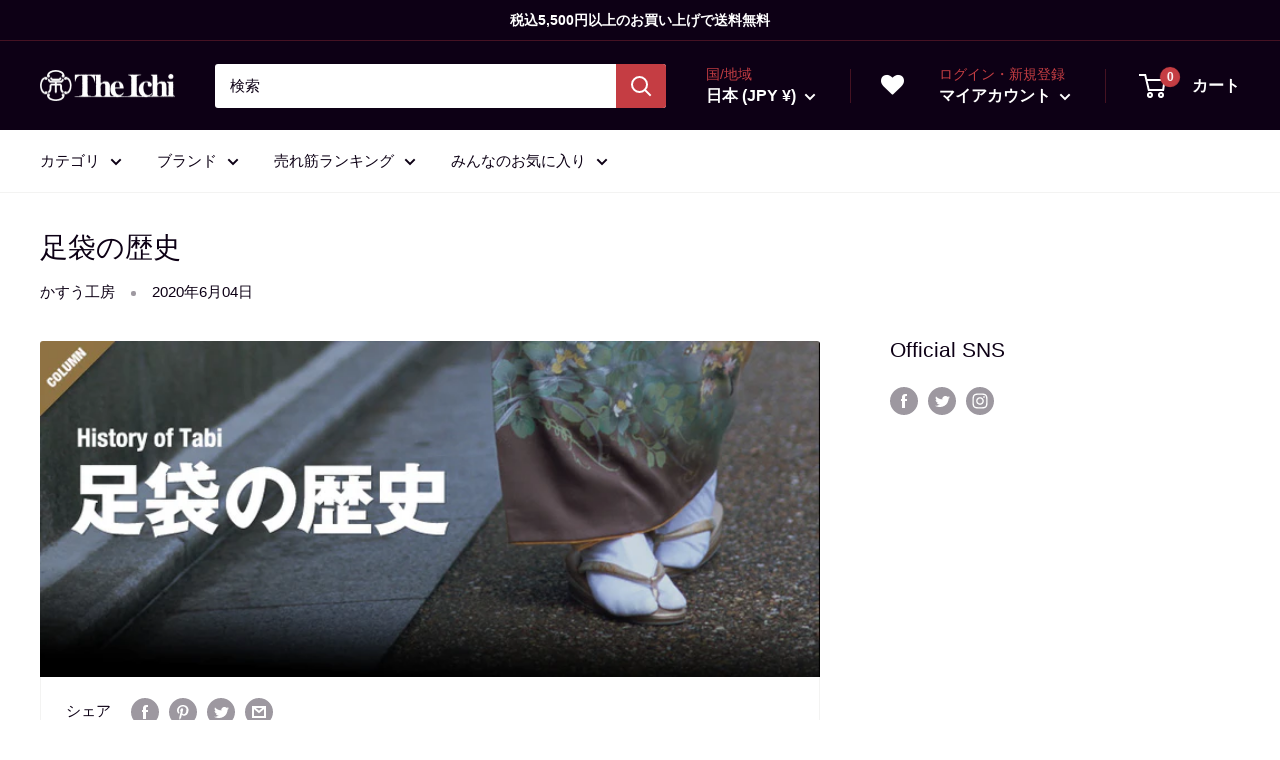

--- FILE ---
content_type: text/html; charset=utf-8
request_url: https://wargo.jp/blogs/kasuu-column/history_tabi
body_size: 59428
content:
<!doctype html>

<html class="no-js" lang="ja">
  <head>
    <meta charset="utf-8">
    <meta name="viewport" content="width=device-width, initial-scale=1.0, height=device-height, minimum-scale=1.0, maximum-scale=1.0">
    <meta name="theme-color" content="#c53d43">

<!-- Google tag (gtag.js) -->
<script async src="https://www.googletagmanager.com/gtag/js?id=G-TSZ3ZXDXN1"></script>
<script>
  window.dataLayer = window.dataLayer || [];
  function gtag(){dataLayer.push(arguments);}
  gtag('js', new Date());

  gtag('config', 'G-TSZ3ZXDXN1');
</script><title>足袋の歴史
</title><meta name="description" content="目次 関連商品 足袋の歴史 足袋の起源については諸説あり、そのひとつに5世紀ごろに中国から日本へ伝わったとされる「襪（しとうず）」という履き物が発展したという説があります。襪は指股がなく現在の靴下のような形状で、履いた後に足首のところを紐で結ぶというものでした。平安時代以前の貴族は草履を履く習慣がなく、現代のスリッポンのような「浅沓（あさぐつ）」やブーツ状の「かの沓（かのくつ）」が着用されていたため、その下に履く靴下のような役割として用いられました。よって、「襪（しとうず）」とは「下沓（したぐつ）」が訛ったものとされています。平安時代に入ってからも、礼服には錦、朝服には白を着用することとされ、階級によって綾絹、練絹、麻などが使い分け"><link rel="canonical" href="https://wargo.jp/blogs/kasuu-column/history_tabi"><link rel="shortcut icon" href="//wargo.jp/cdn/shop/files/favicon_96x96.png?v=1647384576" type="image/png"><link rel="preload" as="style" href="//wargo.jp/cdn/shop/t/5/assets/theme.css?v=11014704264145128331643956641">
    <link rel="preload" as="script" href="//wargo.jp/cdn/shop/t/5/assets/theme.js?v=101243419077971656721643956641">
    <!-- Custom CSS -->
  	<link href="//wargo.jp/cdn/shop/t/5/assets/custom.css?v=148945501329911361761649376199" rel="stylesheet" type="text/css" media="all" />
    <!-- Font-Awesome ================================================== -->
	<link rel="stylesheet" href="//maxcdn.bootstrapcdn.com/font-awesome/4.3.0/css/font-awesome.min.css">
    
    <link rel="preconnect" href="https://cdn.shopify.com">
    <link rel="preconnect" href="https://fonts.shopifycdn.com">
    <link rel="dns-prefetch" href="https://productreviews.shopifycdn.com">
    <link rel="dns-prefetch" href="https://ajax.googleapis.com">
    <link rel="dns-prefetch" href="https://maps.googleapis.com">
    <link rel="dns-prefetch" href="https://maps.gstatic.com">

    <meta property="og:type" content="article">
  <meta property="og:title" content="足袋の歴史"><meta property="og:image" content="http://wargo.jp/cdn/shop/articles/history_tabi.jpg?v=1648159447">
    <meta property="og:image:secure_url" content="https://wargo.jp/cdn/shop/articles/history_tabi.jpg?v=1648159447">
    <meta property="og:image:width" content="730">
    <meta property="og:image:height" content="314"><meta property="og:description" content="目次 関連商品 足袋の歴史 足袋の起源については諸説あり、そのひとつに5世紀ごろに中国から日本へ伝わったとされる「襪（しとうず）」という履き物が発展したという説があります。襪は指股がなく現在の靴下のような形状で、履いた後に足首のところを紐で結ぶというものでした。平安時代以前の貴族は草履を履く習慣がなく、現代のスリッポンのような「浅沓（あさぐつ）」やブーツ状の「かの沓（かのくつ）」が着用されていたため、その下に履く靴下のような役割として用いられました。よって、「襪（しとうず）」とは「下沓（したぐつ）」が訛ったものとされています。平安時代に入ってからも、礼服には錦、朝服には白を着用することとされ、階級によって綾絹、練絹、麻などが使い分け"><meta property="og:url" content="https://wargo.jp/blogs/kasuu-column/history_tabi">
<meta property="og:site_name" content="The Ichi"><meta name="twitter:card" content="summary"><meta name="twitter:title" content="足袋の歴史">
  <meta name="twitter:description" content="





目次

関連商品





足袋の歴史
足袋の起源については諸説あり、そのひとつに5世紀ごろに中国から日本へ伝わったとされる「襪（しとうず）」という履き物が発展したという説があります。襪は指股がなく現在の靴下のような形状で、履いた後に足首のところを紐で結ぶというものでした。平安時代以前の貴族は草履を履く習慣がなく、現代のスリッポンのような「浅沓（あさぐつ）」やブーツ状の「かの沓（かのくつ）」が着用されていたため、その下に履く靴下のような役割として用いられました。よって、「襪（しとうず）」とは「下沓（したぐつ）」が訛ったものとされています。平安時代に入ってからも、礼服には錦、朝服には白を着用することとされ、階級によって綾絹、練絹、麻などが使い分けられていたようです。また、特殊なものとして皮革製があり、主に蹴鞠や舞楽の際に着用されました。 また、同じく平安時代に「山家（やまが）」と呼ばれた猟師たちが、山野で足を保護するため、猿や熊、鹿などの毛皮を履き物にし、指先に股をつけた「毛足袋」を履いており、それが後世の足袋の原型となったとする説もあります。
足袋の語源
襪を履いていた公家に対して、武家が主に着用したのが『単皮 (たんび)』です。平安時代の『倭名抄』には、「町人は鹿皮を以て半靴（はんか）を為（つく）る。名付けて単皮（たんび）と日う」という記述が残っています。単（ひとえ）の皮を使った、今でいう靴のようなもので、その「たんび」が後に「たび」に変化したという説があります。鎌倉時代の『宇治拾遺物語』に「猿の皮の足袋はきなして」という記述があることから、11世紀には「足袋」の字が使われていたことがわかっています。ただし、この頃に用いられた足袋（たび）は、まだ指の股が分れておらず、今のように親指が分れた形状となったのは、室町時代になってからと言われています。 また、ほかの説としては、足袋の形を鼻に見立て、両足揃うと４つの鼻に見えるために「多鼻」となったという説、旅に出る際に足を痛めないよう鹿皮でできた袋で足を包んで出かけ、この旅沓（たびぐつ）を略して「たび」→「足袋」と変化したという説があります。
足袋の発展
室町時代以降、草履の普及とともに、武士の間で皮革製の足袋が普及しました。文禄（1592～1596年）の頃には、男性は白の革足袋や、小桜などの模様を染めた小紋足袋、女性は紫色に染めた紫足袋を履く習慣が生まれました。とはいえ、履く時期は9月から翌年の2月までなど細かく規定され、さらに老中や城主の許可が必要でした。また、当時の武家の間では、人前で足袋を履くことは無礼とされており、礼装や主君の前では素足でいることが礼儀とされていました。一方で、戦乱の世となるにつれ、革足袋が軍装として使用されるようになりました。
木綿製の足袋の登場
江戸時代に入ってからも革足袋が一般的でしたが、1657年に起こった「明暦の大火」の後、防火用として庶民がこぞって革の羽織などを買い求めるようになり、皮革の値段が高騰。そのため、足袋に廉価な木綿を使ったところ、肌触りがよく履き心地がよいと評判になり、急速に普及していきました。白の無地の他に、染め分け足袋やうね刺し足袋という、絹糸で刺した足袋などさまざまな種類が登場。色は時代に応じて流行が変化していきましたが、次第に白、黒、紺が主流になりました。江戸の武士の間には、礼装の際に白足袋を用いるという考え方が広まり、また 江戸町人は、紺足袋を用いるようになりました。なお、現在も白足袋や色足袋、小紋足袋などさまざまな種類の足袋がありますが、礼装には白足袋と決められています。また、宝暦 (1751年) 頃から薄地の夏足袋が作られるようになり、一年中履かれるようになりました。
留め具の進化
元禄（1688～1704年）の頃には、中国から渡ってきた財布に付いていた爪を応用し、現在の足袋の原型となる、足首を「鞐（こはぜ）」で留める足袋が開発されました。また、ボタンで留める足袋も作られるようになりました。しかし、農村部を中心に一般庶民には紐で結ぶタイプの足袋も依然として使用されており、「鞐掛け（こはぜがけ）」の足袋が広く普及するのは明治時代に入ってからでした。鞐（こはぜ）は明治時代までは2枚が主流で、現在は3枚～6枚のものがありますが、一般的には4枚のタイプが用いられます。鞐（こはぜ）の数が少ないほど正座が楽で、数が多いほど立ち姿が美しいと言われています。
足袋の一般化と衰退
明治時代に入ると、足の保温効果や利便性、またはファッションの観点から一般庶民へ広く普及していきました。さらに、屋外でより実用的に使用する目的で「地下足袋」が作られるようになりました。しかし、戦後以降は、和服から洋服への転換が進み、とび職などの一部の職業を除いて日常的に履く機会は失われていき、武道や華道、茶道など、伝統的な日本の催事に使用されるに留まるようになりました。
新しい足袋の登場
近年になり、指の股と股の間が空いていて足の裏が敏感になる足袋は、足が疲れにくく健康によいと、そのよさが見直される傾向にあります。また、洋装にも合わせられるカジュアルな柄やデザインの足袋が登場したことで、感度の高い若者たちから&quot;新しいファッション&quot;として認知され始めています。






"><meta name="twitter:image" content="https://wargo.jp/cdn/shop/articles/history_tabi_600x600_crop_center.jpg?v=1648159447">
    <style>
  
  


  
  
  

  :root {
    --default-text-font-size : 15px;
    --base-text-font-size    : 15px;
    --heading-font-family    : "system_ui", -apple-system, 'Segoe UI', Roboto, 'Helvetica Neue', 'Noto Sans', 'Liberation Sans', Arial, sans-serif, 'Apple Color Emoji', 'Segoe UI Emoji', 'Segoe UI Symbol', 'Noto Color Emoji';
    --heading-font-weight    : 400;
    --heading-font-style     : normal;
    --text-font-family       : "system_ui", -apple-system, 'Segoe UI', Roboto, 'Helvetica Neue', 'Noto Sans', 'Liberation Sans', Arial, sans-serif, 'Apple Color Emoji', 'Segoe UI Emoji', 'Segoe UI Symbol', 'Noto Color Emoji';
    --text-font-weight       : 400;
    --text-font-style        : normal;
    --text-font-bolder-weight: bolder;
    --text-link-decoration   : underline;

    --text-color               : #0d0015;
    --text-color-rgb           : 13, 0, 21;
    --heading-color            : #0d0015;
    --border-color             : #f3f3f2;
    --border-color-rgb         : 243, 243, 242;
    --form-border-color        : #e7e7e5;
    --accent-color             : #c53d43;
    --accent-color-rgb         : 197, 61, 67;
    --link-color               : #c53d43;
    --link-color-hover         : #8c2a2e;
    --background               : #ffffff;
    --secondary-background     : #ffffff;
    --secondary-background-rgb : 255, 255, 255;
    --accent-background        : rgba(197, 61, 67, 0.08);

    --input-background: #ffffff;

    --error-color       : #e60033;
    --error-background  : rgba(230, 0, 51, 0.07);
    --success-color     : #3eb370;
    --success-background: rgba(62, 179, 112, 0.11);

    --primary-button-background      : #c53d43;
    --primary-button-background-rgb  : 197, 61, 67;
    --primary-button-text-color      : #ffffff;
    --secondary-button-background    : #0d0015;
    --secondary-button-background-rgb: 13, 0, 21;
    --secondary-button-text-color    : #ffffff;

    --header-background      : #0d0015;
    --header-text-color      : #ffffff;
    --header-light-text-color: #c53d43;
    --header-border-color    : rgba(197, 61, 67, 0.3);
    --header-accent-color    : #c53d43;

    --footer-background-color:    #0d0015;
    --footer-heading-text-color:  #8a9297;
    --footer-body-text-color:     #ffffff;
    --footer-body-text-color-rgb: 255, 255, 255;
    --footer-accent-color:        #c53d43;
    --footer-accent-color-rgb:    197, 61, 67;
    --footer-border:              none;
    
    --flickity-arrow-color: #c2c2bd;--product-on-sale-accent           : #c53d43;
    --product-on-sale-accent-rgb       : 197, 61, 67;
    --product-on-sale-color            : #ffffff;
    --product-in-stock-color           : #3eb370;
    --product-low-stock-color          : #c53d43;
    --product-sold-out-color           : #8a9297;
    --product-custom-label-1-background: #00badb;
    --product-custom-label-1-color     : #ffffff;
    --product-custom-label-2-background: #3eb370;
    --product-custom-label-2-color     : #ffffff;
    --product-review-star-color        : #ffbd00;

    --mobile-container-gutter : 20px;
    --desktop-container-gutter: 40px;

    /* Shopify related variables */
    --payment-terms-background-color: #ffffff;
  }
</style>

<script>
  // IE11 does not have support for CSS variables, so we have to polyfill them
  if (!(((window || {}).CSS || {}).supports && window.CSS.supports('(--a: 0)'))) {
    const script = document.createElement('script');
    script.type = 'text/javascript';
    script.src = 'https://cdn.jsdelivr.net/npm/css-vars-ponyfill@2';
    script.onload = function() {
      cssVars({});
    };

    document.getElementsByTagName('head')[0].appendChild(script);
  }
</script>


    <script>window.performance && window.performance.mark && window.performance.mark('shopify.content_for_header.start');</script><meta id="shopify-digital-wallet" name="shopify-digital-wallet" content="/55198974030/digital_wallets/dialog">
<meta name="shopify-checkout-api-token" content="797934210ac91f38208eac38fd71b230">
<meta id="in-context-paypal-metadata" data-shop-id="55198974030" data-venmo-supported="false" data-environment="production" data-locale="ja_JP" data-paypal-v4="true" data-currency="JPY">
<link rel="alternate" type="application/atom+xml" title="Feed" href="/blogs/kasuu-column.atom" />
<script async="async" src="/checkouts/internal/preloads.js?locale=ja-JP"></script>
<link rel="preconnect" href="https://shop.app" crossorigin="anonymous">
<script async="async" src="https://shop.app/checkouts/internal/preloads.js?locale=ja-JP&shop_id=55198974030" crossorigin="anonymous"></script>
<script id="apple-pay-shop-capabilities" type="application/json">{"shopId":55198974030,"countryCode":"JP","currencyCode":"JPY","merchantCapabilities":["supports3DS"],"merchantId":"gid:\/\/shopify\/Shop\/55198974030","merchantName":"The Ichi","requiredBillingContactFields":["postalAddress","email","phone"],"requiredShippingContactFields":["postalAddress","email","phone"],"shippingType":"shipping","supportedNetworks":["visa","masterCard","amex","jcb","discover"],"total":{"type":"pending","label":"The Ichi","amount":"1.00"},"shopifyPaymentsEnabled":true,"supportsSubscriptions":true}</script>
<script id="shopify-features" type="application/json">{"accessToken":"797934210ac91f38208eac38fd71b230","betas":["rich-media-storefront-analytics"],"domain":"wargo.jp","predictiveSearch":false,"shopId":55198974030,"locale":"ja"}</script>
<script>var Shopify = Shopify || {};
Shopify.shop = "the-ichi.myshopify.com";
Shopify.locale = "ja";
Shopify.currency = {"active":"JPY","rate":"1.0"};
Shopify.country = "JP";
Shopify.theme = {"name":"The-Ichi","id":121264472142,"schema_name":"Warehouse","schema_version":"2.6.5","theme_store_id":871,"role":"main"};
Shopify.theme.handle = "null";
Shopify.theme.style = {"id":null,"handle":null};
Shopify.cdnHost = "wargo.jp/cdn";
Shopify.routes = Shopify.routes || {};
Shopify.routes.root = "/";</script>
<script type="module">!function(o){(o.Shopify=o.Shopify||{}).modules=!0}(window);</script>
<script>!function(o){function n(){var o=[];function n(){o.push(Array.prototype.slice.apply(arguments))}return n.q=o,n}var t=o.Shopify=o.Shopify||{};t.loadFeatures=n(),t.autoloadFeatures=n()}(window);</script>
<script>
  window.ShopifyPay = window.ShopifyPay || {};
  window.ShopifyPay.apiHost = "shop.app\/pay";
  window.ShopifyPay.redirectState = null;
</script>
<script id="shop-js-analytics" type="application/json">{"pageType":"article"}</script>
<script defer="defer" async type="module" src="//wargo.jp/cdn/shopifycloud/shop-js/modules/v2/client.init-shop-cart-sync_CZKilf07.ja.esm.js"></script>
<script defer="defer" async type="module" src="//wargo.jp/cdn/shopifycloud/shop-js/modules/v2/chunk.common_rlhnONO2.esm.js"></script>
<script type="module">
  await import("//wargo.jp/cdn/shopifycloud/shop-js/modules/v2/client.init-shop-cart-sync_CZKilf07.ja.esm.js");
await import("//wargo.jp/cdn/shopifycloud/shop-js/modules/v2/chunk.common_rlhnONO2.esm.js");

  window.Shopify.SignInWithShop?.initShopCartSync?.({"fedCMEnabled":true,"windoidEnabled":true});

</script>
<script>
  window.Shopify = window.Shopify || {};
  if (!window.Shopify.featureAssets) window.Shopify.featureAssets = {};
  window.Shopify.featureAssets['shop-js'] = {"shop-cart-sync":["modules/v2/client.shop-cart-sync_BwCHLH8C.ja.esm.js","modules/v2/chunk.common_rlhnONO2.esm.js"],"init-fed-cm":["modules/v2/client.init-fed-cm_CQXj6EwP.ja.esm.js","modules/v2/chunk.common_rlhnONO2.esm.js"],"shop-button":["modules/v2/client.shop-button_B7JE2zCc.ja.esm.js","modules/v2/chunk.common_rlhnONO2.esm.js"],"init-windoid":["modules/v2/client.init-windoid_DQ9csUH7.ja.esm.js","modules/v2/chunk.common_rlhnONO2.esm.js"],"shop-cash-offers":["modules/v2/client.shop-cash-offers_DxEVlT9h.ja.esm.js","modules/v2/chunk.common_rlhnONO2.esm.js","modules/v2/chunk.modal_BI56FOb0.esm.js"],"shop-toast-manager":["modules/v2/client.shop-toast-manager_BE8_-kNb.ja.esm.js","modules/v2/chunk.common_rlhnONO2.esm.js"],"init-shop-email-lookup-coordinator":["modules/v2/client.init-shop-email-lookup-coordinator_BgbPPTAQ.ja.esm.js","modules/v2/chunk.common_rlhnONO2.esm.js"],"pay-button":["modules/v2/client.pay-button_hoKCMeMC.ja.esm.js","modules/v2/chunk.common_rlhnONO2.esm.js"],"avatar":["modules/v2/client.avatar_BTnouDA3.ja.esm.js"],"init-shop-cart-sync":["modules/v2/client.init-shop-cart-sync_CZKilf07.ja.esm.js","modules/v2/chunk.common_rlhnONO2.esm.js"],"shop-login-button":["modules/v2/client.shop-login-button_BXDQHqjj.ja.esm.js","modules/v2/chunk.common_rlhnONO2.esm.js","modules/v2/chunk.modal_BI56FOb0.esm.js"],"init-customer-accounts-sign-up":["modules/v2/client.init-customer-accounts-sign-up_C3NeUvFd.ja.esm.js","modules/v2/client.shop-login-button_BXDQHqjj.ja.esm.js","modules/v2/chunk.common_rlhnONO2.esm.js","modules/v2/chunk.modal_BI56FOb0.esm.js"],"init-shop-for-new-customer-accounts":["modules/v2/client.init-shop-for-new-customer-accounts_D-v2xi0b.ja.esm.js","modules/v2/client.shop-login-button_BXDQHqjj.ja.esm.js","modules/v2/chunk.common_rlhnONO2.esm.js","modules/v2/chunk.modal_BI56FOb0.esm.js"],"init-customer-accounts":["modules/v2/client.init-customer-accounts_Cciaq_Mb.ja.esm.js","modules/v2/client.shop-login-button_BXDQHqjj.ja.esm.js","modules/v2/chunk.common_rlhnONO2.esm.js","modules/v2/chunk.modal_BI56FOb0.esm.js"],"shop-follow-button":["modules/v2/client.shop-follow-button_CM9l58Wl.ja.esm.js","modules/v2/chunk.common_rlhnONO2.esm.js","modules/v2/chunk.modal_BI56FOb0.esm.js"],"lead-capture":["modules/v2/client.lead-capture_oVhdpGxe.ja.esm.js","modules/v2/chunk.common_rlhnONO2.esm.js","modules/v2/chunk.modal_BI56FOb0.esm.js"],"checkout-modal":["modules/v2/client.checkout-modal_BbgmKIDX.ja.esm.js","modules/v2/chunk.common_rlhnONO2.esm.js","modules/v2/chunk.modal_BI56FOb0.esm.js"],"shop-login":["modules/v2/client.shop-login_BRorRhgW.ja.esm.js","modules/v2/chunk.common_rlhnONO2.esm.js","modules/v2/chunk.modal_BI56FOb0.esm.js"],"payment-terms":["modules/v2/client.payment-terms_Ba4TR13R.ja.esm.js","modules/v2/chunk.common_rlhnONO2.esm.js","modules/v2/chunk.modal_BI56FOb0.esm.js"]};
</script>
<script>(function() {
  var isLoaded = false;
  function asyncLoad() {
    if (isLoaded) return;
    isLoaded = true;
    var urls = ["\/\/backinstock.useamp.com\/widget\/55117_1767158188.js?category=bis\u0026v=6\u0026shop=the-ichi.myshopify.com"];
    for (var i = 0; i < urls.length; i++) {
      var s = document.createElement('script');
      s.type = 'text/javascript';
      s.async = true;
      s.src = urls[i];
      var x = document.getElementsByTagName('script')[0];
      x.parentNode.insertBefore(s, x);
    }
  };
  if(window.attachEvent) {
    window.attachEvent('onload', asyncLoad);
  } else {
    window.addEventListener('load', asyncLoad, false);
  }
})();</script>
<script id="__st">var __st={"a":55198974030,"offset":32400,"reqid":"39bfa927-489a-490e-8c18-6e289abc836f-1768980271","pageurl":"wargo.jp\/blogs\/kasuu-column\/history_tabi","s":"articles-557671022670","u":"597f65c5f1df","p":"article","rtyp":"article","rid":557671022670};</script>
<script>window.ShopifyPaypalV4VisibilityTracking = true;</script>
<script id="captcha-bootstrap">!function(){'use strict';const t='contact',e='account',n='new_comment',o=[[t,t],['blogs',n],['comments',n],[t,'customer']],c=[[e,'customer_login'],[e,'guest_login'],[e,'recover_customer_password'],[e,'create_customer']],r=t=>t.map((([t,e])=>`form[action*='/${t}']:not([data-nocaptcha='true']) input[name='form_type'][value='${e}']`)).join(','),a=t=>()=>t?[...document.querySelectorAll(t)].map((t=>t.form)):[];function s(){const t=[...o],e=r(t);return a(e)}const i='password',u='form_key',d=['recaptcha-v3-token','g-recaptcha-response','h-captcha-response',i],f=()=>{try{return window.sessionStorage}catch{return}},m='__shopify_v',_=t=>t.elements[u];function p(t,e,n=!1){try{const o=window.sessionStorage,c=JSON.parse(o.getItem(e)),{data:r}=function(t){const{data:e,action:n}=t;return t[m]||n?{data:e,action:n}:{data:t,action:n}}(c);for(const[e,n]of Object.entries(r))t.elements[e]&&(t.elements[e].value=n);n&&o.removeItem(e)}catch(o){console.error('form repopulation failed',{error:o})}}const l='form_type',E='cptcha';function T(t){t.dataset[E]=!0}const w=window,h=w.document,L='Shopify',v='ce_forms',y='captcha';let A=!1;((t,e)=>{const n=(g='f06e6c50-85a8-45c8-87d0-21a2b65856fe',I='https://cdn.shopify.com/shopifycloud/storefront-forms-hcaptcha/ce_storefront_forms_captcha_hcaptcha.v1.5.2.iife.js',D={infoText:'hCaptchaによる保護',privacyText:'プライバシー',termsText:'利用規約'},(t,e,n)=>{const o=w[L][v],c=o.bindForm;if(c)return c(t,g,e,D).then(n);var r;o.q.push([[t,g,e,D],n]),r=I,A||(h.body.append(Object.assign(h.createElement('script'),{id:'captcha-provider',async:!0,src:r})),A=!0)});var g,I,D;w[L]=w[L]||{},w[L][v]=w[L][v]||{},w[L][v].q=[],w[L][y]=w[L][y]||{},w[L][y].protect=function(t,e){n(t,void 0,e),T(t)},Object.freeze(w[L][y]),function(t,e,n,w,h,L){const[v,y,A,g]=function(t,e,n){const i=e?o:[],u=t?c:[],d=[...i,...u],f=r(d),m=r(i),_=r(d.filter((([t,e])=>n.includes(e))));return[a(f),a(m),a(_),s()]}(w,h,L),I=t=>{const e=t.target;return e instanceof HTMLFormElement?e:e&&e.form},D=t=>v().includes(t);t.addEventListener('submit',(t=>{const e=I(t);if(!e)return;const n=D(e)&&!e.dataset.hcaptchaBound&&!e.dataset.recaptchaBound,o=_(e),c=g().includes(e)&&(!o||!o.value);(n||c)&&t.preventDefault(),c&&!n&&(function(t){try{if(!f())return;!function(t){const e=f();if(!e)return;const n=_(t);if(!n)return;const o=n.value;o&&e.removeItem(o)}(t);const e=Array.from(Array(32),(()=>Math.random().toString(36)[2])).join('');!function(t,e){_(t)||t.append(Object.assign(document.createElement('input'),{type:'hidden',name:u})),t.elements[u].value=e}(t,e),function(t,e){const n=f();if(!n)return;const o=[...t.querySelectorAll(`input[type='${i}']`)].map((({name:t})=>t)),c=[...d,...o],r={};for(const[a,s]of new FormData(t).entries())c.includes(a)||(r[a]=s);n.setItem(e,JSON.stringify({[m]:1,action:t.action,data:r}))}(t,e)}catch(e){console.error('failed to persist form',e)}}(e),e.submit())}));const S=(t,e)=>{t&&!t.dataset[E]&&(n(t,e.some((e=>e===t))),T(t))};for(const o of['focusin','change'])t.addEventListener(o,(t=>{const e=I(t);D(e)&&S(e,y())}));const B=e.get('form_key'),M=e.get(l),P=B&&M;t.addEventListener('DOMContentLoaded',(()=>{const t=y();if(P)for(const e of t)e.elements[l].value===M&&p(e,B);[...new Set([...A(),...v().filter((t=>'true'===t.dataset.shopifyCaptcha))])].forEach((e=>S(e,t)))}))}(h,new URLSearchParams(w.location.search),n,t,e,['guest_login'])})(!0,!1)}();</script>
<script integrity="sha256-4kQ18oKyAcykRKYeNunJcIwy7WH5gtpwJnB7kiuLZ1E=" data-source-attribution="shopify.loadfeatures" defer="defer" src="//wargo.jp/cdn/shopifycloud/storefront/assets/storefront/load_feature-a0a9edcb.js" crossorigin="anonymous"></script>
<script crossorigin="anonymous" defer="defer" src="//wargo.jp/cdn/shopifycloud/storefront/assets/shopify_pay/storefront-65b4c6d7.js?v=20250812"></script>
<script data-source-attribution="shopify.dynamic_checkout.dynamic.init">var Shopify=Shopify||{};Shopify.PaymentButton=Shopify.PaymentButton||{isStorefrontPortableWallets:!0,init:function(){window.Shopify.PaymentButton.init=function(){};var t=document.createElement("script");t.src="https://wargo.jp/cdn/shopifycloud/portable-wallets/latest/portable-wallets.ja.js",t.type="module",document.head.appendChild(t)}};
</script>
<script data-source-attribution="shopify.dynamic_checkout.buyer_consent">
  function portableWalletsHideBuyerConsent(e){var t=document.getElementById("shopify-buyer-consent"),n=document.getElementById("shopify-subscription-policy-button");t&&n&&(t.classList.add("hidden"),t.setAttribute("aria-hidden","true"),n.removeEventListener("click",e))}function portableWalletsShowBuyerConsent(e){var t=document.getElementById("shopify-buyer-consent"),n=document.getElementById("shopify-subscription-policy-button");t&&n&&(t.classList.remove("hidden"),t.removeAttribute("aria-hidden"),n.addEventListener("click",e))}window.Shopify?.PaymentButton&&(window.Shopify.PaymentButton.hideBuyerConsent=portableWalletsHideBuyerConsent,window.Shopify.PaymentButton.showBuyerConsent=portableWalletsShowBuyerConsent);
</script>
<script data-source-attribution="shopify.dynamic_checkout.cart.bootstrap">document.addEventListener("DOMContentLoaded",(function(){function t(){return document.querySelector("shopify-accelerated-checkout-cart, shopify-accelerated-checkout")}if(t())Shopify.PaymentButton.init();else{new MutationObserver((function(e,n){t()&&(Shopify.PaymentButton.init(),n.disconnect())})).observe(document.body,{childList:!0,subtree:!0})}}));
</script>
<script id='scb4127' type='text/javascript' async='' src='https://wargo.jp/cdn/shopifycloud/privacy-banner/storefront-banner.js'></script><link id="shopify-accelerated-checkout-styles" rel="stylesheet" media="screen" href="https://wargo.jp/cdn/shopifycloud/portable-wallets/latest/accelerated-checkout-backwards-compat.css" crossorigin="anonymous">
<style id="shopify-accelerated-checkout-cart">
        #shopify-buyer-consent {
  margin-top: 1em;
  display: inline-block;
  width: 100%;
}

#shopify-buyer-consent.hidden {
  display: none;
}

#shopify-subscription-policy-button {
  background: none;
  border: none;
  padding: 0;
  text-decoration: underline;
  font-size: inherit;
  cursor: pointer;
}

#shopify-subscription-policy-button::before {
  box-shadow: none;
}

      </style>

<script>window.performance && window.performance.mark && window.performance.mark('shopify.content_for_header.end');</script>

    <link rel="stylesheet" href="//wargo.jp/cdn/shop/t/5/assets/theme.css?v=11014704264145128331643956641">

    
  <script type="application/ld+json">
  {
    "@context": "http://schema.org",
    "@type": "BlogPosting",
    "mainEntityOfPage": "/blogs/kasuu-column/history_tabi",
    "articleSection": "かすう工房 Column",
    "keywords": "かすう工房",
    "headline": "足袋の歴史",
    "description": "\n\n\n\n\n\n目次\n\n関連商品\n\n\n\n\n\n足袋の歴史\n足袋の起源については諸説あり、そのひとつに5世紀ごろに中国から日本へ伝わったとされる「襪（しとうず）」という履き物が発展したという説があります。襪は指股がなく現在の靴下のような形状で、履いた後に足首のところを紐で結ぶというものでした。平安時代以前の貴族は草履を履く習慣がなく、現代のスリッポンのような「浅沓（あさぐつ）」やブーツ状の「かの沓（かのくつ）」が着用されていたため、その下に履く靴下のような役割として用いられました。よって、「襪（しとうず）」とは「下沓（したぐつ）」が訛ったものとされています。平安時代に入ってからも、礼服には錦、朝服には白を着用することとされ、階級によって綾絹、練絹、麻などが使い分けられていたようです。また、特殊なものとして皮革製があり、主に蹴鞠や舞楽の際に着用されました。 また、同じく平安時代に「山家（やまが）」と呼ばれた猟師たちが、山野で足を保護するため、猿や熊、鹿などの毛皮を履き物にし、指先に股をつけた「毛足袋」を履いており、それが後世の足袋の原型となったとする説もあります。\n足袋の語源\n襪を履いていた公家に対して、武家が主に着用したのが『単皮 (たんび)』です。平安時代の『倭名抄』には、「町人は鹿皮を以て半靴（はんか）を為（つく）る。名付けて単皮（たんび）と日う」という記述が残っています。単（ひとえ）の皮を使った、今でいう靴のようなもので、その「たんび」が後に「たび」に変化したという説があります。鎌倉時代の『宇治拾遺物語』に「猿の皮の足袋はきなして」という記述があることから、11世紀には「足袋」の字が使われていたことがわかっています。ただし、この頃に用いられた足袋（たび）は、まだ指の股が分れておらず、今のように親指が分れた形状となったのは、室町時代になってからと言われています。 また、ほかの説としては、足袋の形を鼻に見立て、両足揃うと４つの鼻に見えるために「多鼻」となったという説、旅に出る際に足を痛めないよう鹿皮でできた袋で足を包んで出かけ、この旅沓（たびぐつ）を略して「たび」→「足袋」と変化したという説があります。\n足袋の発展\n室町時代以降、草履の普及とともに、武士の間で皮革製の足袋が普及しました。文禄（1592～1596年）の頃には、男性は白の革足袋や、小桜などの模様を染めた小紋足袋、女性は紫色に染めた紫足袋を履く習慣が生まれました。とはいえ、履く時期は9月から翌年の2月までなど細かく規定され、さらに老中や城主の許可が必要でした。また、当時の武家の間では、人前で足袋を履くことは無礼とされており、礼装や主君の前では素足でいることが礼儀とされていました。一方で、戦乱の世となるにつれ、革足袋が軍装として使用されるようになりました。\n木綿製の足袋の登場\n江戸時代に入ってからも革足袋が一般的でしたが、1657年に起こった「明暦の大火」の後、防火用として庶民がこぞって革の羽織などを買い求めるようになり、皮革の値段が高騰。そのため、足袋に廉価な木綿を使ったところ、肌触りがよく履き心地がよいと評判になり、急速に普及していきました。白の無地の他に、染め分け足袋やうね刺し足袋という、絹糸で刺した足袋などさまざまな種類が登場。色は時代に応じて流行が変化していきましたが、次第に白、黒、紺が主流になりました。江戸の武士の間には、礼装の際に白足袋を用いるという考え方が広まり、また 江戸町人は、紺足袋を用いるようになりました。なお、現在も白足袋や色足袋、小紋足袋などさまざまな種類の足袋がありますが、礼装には白足袋と決められています。また、宝暦 (1751年) 頃から薄地の夏足袋が作られるようになり、一年中履かれるようになりました。\n留め具の進化\n元禄（1688～1704年）の頃には、中国から渡ってきた財布に付いていた爪を応用し、現在の足袋の原型となる、足首を「鞐（こはぜ）」で留める足袋が開発されました。また、ボタンで留める足袋も作られるようになりました。しかし、農村部を中心に一般庶民には紐で結ぶタイプの足袋も依然として使用されており、「鞐掛け（こはぜがけ）」の足袋が広く普及するのは明治時代に入ってからでした。鞐（こはぜ）は明治時代までは2枚が主流で、現在は3枚～6枚のものがありますが、一般的には4枚のタイプが用いられます。鞐（こはぜ）の数が少ないほど正座が楽で、数が多いほど立ち姿が美しいと言われています。\n足袋の一般化と衰退\n明治時代に入ると、足の保温効果や利便性、またはファッションの観点から一般庶民へ広く普及していきました。さらに、屋外でより実用的に使用する目的で「地下足袋」が作られるようになりました。しかし、戦後以降は、和服から洋服への転換が進み、とび職などの一部の職業を除いて日常的に履く機会は失われていき、武道や華道、茶道など、伝統的な日本の催事に使用されるに留まるようになりました。\n新しい足袋の登場\n近年になり、指の股と股の間が空いていて足の裏が敏感になる足袋は、足が疲れにくく健康によいと、そのよさが見直される傾向にあります。また、洋装にも合わせられるカジュアルな柄やデザインの足袋が登場したことで、感度の高い若者たちから\"新しいファッション\"として認知され始めています。\n\n\n\n\n\n\n",
    "dateCreated": "2022-03-25T07:04:06",
    "datePublished": "2020-06-04T00:00:00",
    "dateModified": "2020-06-04T00:00:00",
    "image": {
      "@type": "ImageObject",
      "url": "https://wargo.jp/cdn/shop/articles/history_tabi_1024x.jpg?v=1648159447",
      "image": "https://wargo.jp/cdn/shop/articles/history_tabi_1024x.jpg?v=1648159447",
      "name": "足袋の歴史",
      "width": "1024",
      "height": "1024"
    },
    "author": {
      "@type": "Person",
      "name": " ",
      "givenName": null,
      "familyName": null
    },
    "publisher": {
      "@type": "Organization",
      "name": "The Ichi"
    },
    "commentCount": 0,
    "comment": []
  }
  </script>



  <script type="application/ld+json">
  {
    "@context": "http://schema.org",
    "@type": "BreadcrumbList",
  "itemListElement": [{
      "@type": "ListItem",
      "position": 1,
      "name": "ホーム",
      "item": "https://wargo.jp"
    },{
          "@type": "ListItem",
          "position": 2,
          "name": "かすう工房 Column",
          "item": "https://wargo.jp/blogs/kasuu-column"
        }, {
          "@type": "ListItem",
          "position": 3,
          "name": "かすう工房 Column",
          "item": "https://wargo.jp/blogs/kasuu-column/history_tabi"
        }]
  }
  </script>


    <script>
      // This allows to expose several variables to the global scope, to be used in scripts
      window.theme = {
        pageType: "article",
        cartCount: 0,
        moneyFormat: "¥{{amount_no_decimals}}",
        moneyWithCurrencyFormat: "¥{{amount_no_decimals}} JPY",
        currencyCodeEnabled: false,
        showDiscount: false,
        discountMode: "saving",
        searchMode: "product",
        searchUnavailableProducts: "last",
        cartType: "page"
      };

      window.routes = {
        rootUrl: "\/",
        rootUrlWithoutSlash: '',
        cartUrl: "\/cart",
        cartAddUrl: "\/cart\/add",
        cartChangeUrl: "\/cart\/change",
        searchUrl: "\/search",
        productRecommendationsUrl: "\/recommendations\/products"
      };

      window.languages = {
        productRegularPrice: "通常価格",
        productSalePrice: "販売価格",
        collectionOnSaleLabel: "{{savings}}セーブ",
        productFormUnavailable: "利用できません",
        productFormAddToCart: "カートに追加",
        productFormSoldOut: "完売",
        productAdded: "カートに追加されました",
        productAddedShort: "追加されました",
        shippingEstimatorNoResults: "住所への配送が見つかりませんでした。",
        shippingEstimatorOneResult: "住所には1つの配送料金があります：",
        shippingEstimatorMultipleResults: "住所には{{count}}の送料があります：",
        shippingEstimatorErrors: "いくつかのエラーがあります："
      };

      window.lazySizesConfig = {
        loadHidden: false,
        hFac: 0.8,
        expFactor: 3,
        customMedia: {
          '--phone': '(max-width: 640px)',
          '--tablet': '(min-width: 641px) and (max-width: 1023px)',
          '--lap': '(min-width: 1024px)'
        }
      };

      document.documentElement.className = document.documentElement.className.replace('no-js', 'js');
    </script><script src="//wargo.jp/cdn/shop/t/5/assets/theme.js?v=101243419077971656721643956641" defer></script>
    <script src="//wargo.jp/cdn/shop/t/5/assets/custom.js?v=102476495355921946141643956641" defer></script><script>
        (function () {
          window.onpageshow = function() {
            // We force re-freshing the cart content onpageshow, as most browsers will serve a cache copy when hitting the
            // back button, which cause staled data
            document.documentElement.dispatchEvent(new CustomEvent('cart:refresh', {
              bubbles: true,
              detail: {scrollToTop: false}
            }));
          };
        })();
      </script>
<!-- hasigo_pre_order -->

<!-- /hasigo_pre_order -->

<!-- Omni Hubにより自動挿入された Snippet です。編集・削除はしないで下さい。 -->

<script defer src="//wargo.jp/cdn/shop/t/5/assets/omnihub_qrcode.js?v=123665244421752078881679018006"></script>

<div
  id="omni-hub-qrcode"
  data-customer-id=""
  data-shop-domain="the-ichi.myshopify.com">
</div>
 

<meta name="google-site-verification" content="v1vrcci2ssk8TVkq1CWHfSkH6EexcbRGI1vxGDCBaVQ" />

  <!-- BEGIN app block: shopify://apps/epa-easy-product-addons/blocks/speedup_link/0099190e-a0cb-49e7-8d26-026c9d26f337 -->

  <script>
    window["sg_addons_coll_ids"] = {
      ids:""
    };
    window["items_with_ids"] = false || {}
  </script>


<!-- BEGIN app snippet: sg-globals -->
<script type="text/javascript">
  (function(){
    const convertLang = (locale) => {
      let t = locale.toUpperCase();
      return "PT-BR" === t || "PT-PT" === t || "ZH-CN" === t || "ZH-TW" === t ? t.replace("-", "_") : t.match(/^[a-zA-Z]{2}-[a-zA-Z]{2}$/) ? t.substring(0, 2) : t
    }

    const sg_addon_setGlobalVariables = () => {
      try{
        let locale = "ja";
        window["sg_addon_currentLanguage"] = convertLang(locale);
        window["sg_addon_defaultLanguage"] ="ja";
        window["sg_addon_defaultRootUrl"] ="/";
        window["sg_addon_currentRootUrl"] ="/";
        window["sg_addon_shopLocales"] = sgAddonGetAllLocales();
      }catch(err){
        console.log("Language Config:- ",err);
      }
    }

    const sgAddonGetAllLocales = () => {
      let shopLocales = {};
      try{shopLocales["ja"] = {
            endonymName : "日本語",
            isoCode : "ja",
            name : "日本語",
            primary : true,
            rootUrl : "\/"
          };}catch(err){
        console.log("getAllLocales Config:- ",err);
      }
      return shopLocales;
    }

    sg_addon_setGlobalVariables();
    
    window["sg_addon_sfApiVersion"]='2025-04';
    window["sgAddon_moneyFormats"] = {
      "money": "¥{{amount_no_decimals}}",
      "moneyCurrency": "¥{{amount_no_decimals}} JPY"
    };
    window["sg_addon_groupsData"] = {};
    try {
      let customSGAddonMeta = {};
      if (customSGAddonMeta.sg_addon_custom_js) {
        Function(customSGAddonMeta.sg_addon_custom_js)();
      }
    } catch (error) {
      console.warn("Error In SG Addon Custom Code", error);
    }
  })();
</script>
<!-- END app snippet -->
<!-- BEGIN app snippet: sg_speedup -->


<script>
  try{
    window["sgAddon_all_translated"] = {}
    window["sg_addon_settings_config"] =  "" ;
    window["sgAddon_translated_locale"] =  "" ;
    window["sg_addon_all_group_translations"] = {};
    window["sgAddon_group_translated_locale"] =  "" ;
  } catch(error){
    console.warn("Error in getting settings or translate", error);
  }
</script>



<!-- ADDONS SCRIPT FROM SPEEDUP CDN -->
	<script type="text/javascript" src='https://cdnbspa.spicegems.com/js/serve/shop/the-ichi.myshopify.com/index_b96798c93b748b7586355a8013946035871b35ac.js?v=infytonow804&shop=the-ichi.myshopify.com' type="text/javascript" async></script>

<!-- END app snippet -->



<!-- END app block --><link href="https://monorail-edge.shopifysvc.com" rel="dns-prefetch">
<script>(function(){if ("sendBeacon" in navigator && "performance" in window) {try {var session_token_from_headers = performance.getEntriesByType('navigation')[0].serverTiming.find(x => x.name == '_s').description;} catch {var session_token_from_headers = undefined;}var session_cookie_matches = document.cookie.match(/_shopify_s=([^;]*)/);var session_token_from_cookie = session_cookie_matches && session_cookie_matches.length === 2 ? session_cookie_matches[1] : "";var session_token = session_token_from_headers || session_token_from_cookie || "";function handle_abandonment_event(e) {var entries = performance.getEntries().filter(function(entry) {return /monorail-edge.shopifysvc.com/.test(entry.name);});if (!window.abandonment_tracked && entries.length === 0) {window.abandonment_tracked = true;var currentMs = Date.now();var navigation_start = performance.timing.navigationStart;var payload = {shop_id: 55198974030,url: window.location.href,navigation_start,duration: currentMs - navigation_start,session_token,page_type: "article"};window.navigator.sendBeacon("https://monorail-edge.shopifysvc.com/v1/produce", JSON.stringify({schema_id: "online_store_buyer_site_abandonment/1.1",payload: payload,metadata: {event_created_at_ms: currentMs,event_sent_at_ms: currentMs}}));}}window.addEventListener('pagehide', handle_abandonment_event);}}());</script>
<script id="web-pixels-manager-setup">(function e(e,d,r,n,o){if(void 0===o&&(o={}),!Boolean(null===(a=null===(i=window.Shopify)||void 0===i?void 0:i.analytics)||void 0===a?void 0:a.replayQueue)){var i,a;window.Shopify=window.Shopify||{};var t=window.Shopify;t.analytics=t.analytics||{};var s=t.analytics;s.replayQueue=[],s.publish=function(e,d,r){return s.replayQueue.push([e,d,r]),!0};try{self.performance.mark("wpm:start")}catch(e){}var l=function(){var e={modern:/Edge?\/(1{2}[4-9]|1[2-9]\d|[2-9]\d{2}|\d{4,})\.\d+(\.\d+|)|Firefox\/(1{2}[4-9]|1[2-9]\d|[2-9]\d{2}|\d{4,})\.\d+(\.\d+|)|Chrom(ium|e)\/(9{2}|\d{3,})\.\d+(\.\d+|)|(Maci|X1{2}).+ Version\/(15\.\d+|(1[6-9]|[2-9]\d|\d{3,})\.\d+)([,.]\d+|)( \(\w+\)|)( Mobile\/\w+|) Safari\/|Chrome.+OPR\/(9{2}|\d{3,})\.\d+\.\d+|(CPU[ +]OS|iPhone[ +]OS|CPU[ +]iPhone|CPU IPhone OS|CPU iPad OS)[ +]+(15[._]\d+|(1[6-9]|[2-9]\d|\d{3,})[._]\d+)([._]\d+|)|Android:?[ /-](13[3-9]|1[4-9]\d|[2-9]\d{2}|\d{4,})(\.\d+|)(\.\d+|)|Android.+Firefox\/(13[5-9]|1[4-9]\d|[2-9]\d{2}|\d{4,})\.\d+(\.\d+|)|Android.+Chrom(ium|e)\/(13[3-9]|1[4-9]\d|[2-9]\d{2}|\d{4,})\.\d+(\.\d+|)|SamsungBrowser\/([2-9]\d|\d{3,})\.\d+/,legacy:/Edge?\/(1[6-9]|[2-9]\d|\d{3,})\.\d+(\.\d+|)|Firefox\/(5[4-9]|[6-9]\d|\d{3,})\.\d+(\.\d+|)|Chrom(ium|e)\/(5[1-9]|[6-9]\d|\d{3,})\.\d+(\.\d+|)([\d.]+$|.*Safari\/(?![\d.]+ Edge\/[\d.]+$))|(Maci|X1{2}).+ Version\/(10\.\d+|(1[1-9]|[2-9]\d|\d{3,})\.\d+)([,.]\d+|)( \(\w+\)|)( Mobile\/\w+|) Safari\/|Chrome.+OPR\/(3[89]|[4-9]\d|\d{3,})\.\d+\.\d+|(CPU[ +]OS|iPhone[ +]OS|CPU[ +]iPhone|CPU IPhone OS|CPU iPad OS)[ +]+(10[._]\d+|(1[1-9]|[2-9]\d|\d{3,})[._]\d+)([._]\d+|)|Android:?[ /-](13[3-9]|1[4-9]\d|[2-9]\d{2}|\d{4,})(\.\d+|)(\.\d+|)|Mobile Safari.+OPR\/([89]\d|\d{3,})\.\d+\.\d+|Android.+Firefox\/(13[5-9]|1[4-9]\d|[2-9]\d{2}|\d{4,})\.\d+(\.\d+|)|Android.+Chrom(ium|e)\/(13[3-9]|1[4-9]\d|[2-9]\d{2}|\d{4,})\.\d+(\.\d+|)|Android.+(UC? ?Browser|UCWEB|U3)[ /]?(15\.([5-9]|\d{2,})|(1[6-9]|[2-9]\d|\d{3,})\.\d+)\.\d+|SamsungBrowser\/(5\.\d+|([6-9]|\d{2,})\.\d+)|Android.+MQ{2}Browser\/(14(\.(9|\d{2,})|)|(1[5-9]|[2-9]\d|\d{3,})(\.\d+|))(\.\d+|)|K[Aa][Ii]OS\/(3\.\d+|([4-9]|\d{2,})\.\d+)(\.\d+|)/},d=e.modern,r=e.legacy,n=navigator.userAgent;return n.match(d)?"modern":n.match(r)?"legacy":"unknown"}(),u="modern"===l?"modern":"legacy",c=(null!=n?n:{modern:"",legacy:""})[u],f=function(e){return[e.baseUrl,"/wpm","/b",e.hashVersion,"modern"===e.buildTarget?"m":"l",".js"].join("")}({baseUrl:d,hashVersion:r,buildTarget:u}),m=function(e){var d=e.version,r=e.bundleTarget,n=e.surface,o=e.pageUrl,i=e.monorailEndpoint;return{emit:function(e){var a=e.status,t=e.errorMsg,s=(new Date).getTime(),l=JSON.stringify({metadata:{event_sent_at_ms:s},events:[{schema_id:"web_pixels_manager_load/3.1",payload:{version:d,bundle_target:r,page_url:o,status:a,surface:n,error_msg:t},metadata:{event_created_at_ms:s}}]});if(!i)return console&&console.warn&&console.warn("[Web Pixels Manager] No Monorail endpoint provided, skipping logging."),!1;try{return self.navigator.sendBeacon.bind(self.navigator)(i,l)}catch(e){}var u=new XMLHttpRequest;try{return u.open("POST",i,!0),u.setRequestHeader("Content-Type","text/plain"),u.send(l),!0}catch(e){return console&&console.warn&&console.warn("[Web Pixels Manager] Got an unhandled error while logging to Monorail."),!1}}}}({version:r,bundleTarget:l,surface:e.surface,pageUrl:self.location.href,monorailEndpoint:e.monorailEndpoint});try{o.browserTarget=l,function(e){var d=e.src,r=e.async,n=void 0===r||r,o=e.onload,i=e.onerror,a=e.sri,t=e.scriptDataAttributes,s=void 0===t?{}:t,l=document.createElement("script"),u=document.querySelector("head"),c=document.querySelector("body");if(l.async=n,l.src=d,a&&(l.integrity=a,l.crossOrigin="anonymous"),s)for(var f in s)if(Object.prototype.hasOwnProperty.call(s,f))try{l.dataset[f]=s[f]}catch(e){}if(o&&l.addEventListener("load",o),i&&l.addEventListener("error",i),u)u.appendChild(l);else{if(!c)throw new Error("Did not find a head or body element to append the script");c.appendChild(l)}}({src:f,async:!0,onload:function(){if(!function(){var e,d;return Boolean(null===(d=null===(e=window.Shopify)||void 0===e?void 0:e.analytics)||void 0===d?void 0:d.initialized)}()){var d=window.webPixelsManager.init(e)||void 0;if(d){var r=window.Shopify.analytics;r.replayQueue.forEach((function(e){var r=e[0],n=e[1],o=e[2];d.publishCustomEvent(r,n,o)})),r.replayQueue=[],r.publish=d.publishCustomEvent,r.visitor=d.visitor,r.initialized=!0}}},onerror:function(){return m.emit({status:"failed",errorMsg:"".concat(f," has failed to load")})},sri:function(e){var d=/^sha384-[A-Za-z0-9+/=]+$/;return"string"==typeof e&&d.test(e)}(c)?c:"",scriptDataAttributes:o}),m.emit({status:"loading"})}catch(e){m.emit({status:"failed",errorMsg:(null==e?void 0:e.message)||"Unknown error"})}}})({shopId: 55198974030,storefrontBaseUrl: "https://wargo.jp",extensionsBaseUrl: "https://extensions.shopifycdn.com/cdn/shopifycloud/web-pixels-manager",monorailEndpoint: "https://monorail-edge.shopifysvc.com/unstable/produce_batch",surface: "storefront-renderer",enabledBetaFlags: ["2dca8a86"],webPixelsConfigList: [{"id":"958824526","configuration":"{\"swymApiEndpoint\":\"https:\/\/swymstore-v3starter-01.swymrelay.com\",\"swymTier\":\"v3starter-01\"}","eventPayloadVersion":"v1","runtimeContext":"STRICT","scriptVersion":"5b6f6917e306bc7f24523662663331c0","type":"APP","apiClientId":1350849,"privacyPurposes":["ANALYTICS","MARKETING","PREFERENCES"],"dataSharingAdjustments":{"protectedCustomerApprovalScopes":["read_customer_email","read_customer_name","read_customer_personal_data","read_customer_phone"]}},{"id":"369918030","configuration":"{\"config\":\"{\\\"google_tag_ids\\\":[\\\"G-TSZ3ZXDXN1\\\",\\\"AW-11179059928\\\"],\\\"target_country\\\":\\\"ZZ\\\",\\\"gtag_events\\\":[{\\\"type\\\":\\\"search\\\",\\\"action_label\\\":[\\\"G-TSZ3ZXDXN1\\\",\\\"AW-11179059928\\\/52ZeCPPP7bEaENjVy9Ip\\\"]},{\\\"type\\\":\\\"begin_checkout\\\",\\\"action_label\\\":[\\\"G-TSZ3ZXDXN1\\\",\\\"AW-11179059928\\\/tx3HCNnN7bEaENjVy9Ip\\\"]},{\\\"type\\\":\\\"view_item\\\",\\\"action_label\\\":[\\\"G-TSZ3ZXDXN1\\\",\\\"AW-11179059928\\\/q5ztCPDP7bEaENjVy9Ip\\\"]},{\\\"type\\\":\\\"purchase\\\",\\\"action_label\\\":[\\\"G-TSZ3ZXDXN1\\\",\\\"AW-11179059928\\\/9AijCNbN7bEaENjVy9Ip\\\"]},{\\\"type\\\":\\\"page_view\\\",\\\"action_label\\\":[\\\"G-TSZ3ZXDXN1\\\",\\\"AW-11179059928\\\/czvKCO3P7bEaENjVy9Ip\\\"]},{\\\"type\\\":\\\"add_payment_info\\\",\\\"action_label\\\":[\\\"G-TSZ3ZXDXN1\\\",\\\"AW-11179059928\\\/AyLkCPbP7bEaENjVy9Ip\\\"]},{\\\"type\\\":\\\"add_to_cart\\\",\\\"action_label\\\":[\\\"G-TSZ3ZXDXN1\\\",\\\"AW-11179059928\\\/wU-gCNzN7bEaENjVy9Ip\\\"]}],\\\"enable_monitoring_mode\\\":false}\"}","eventPayloadVersion":"v1","runtimeContext":"OPEN","scriptVersion":"b2a88bafab3e21179ed38636efcd8a93","type":"APP","apiClientId":1780363,"privacyPurposes":[],"dataSharingAdjustments":{"protectedCustomerApprovalScopes":["read_customer_address","read_customer_email","read_customer_name","read_customer_personal_data","read_customer_phone"]}},{"id":"64454734","eventPayloadVersion":"v1","runtimeContext":"LAX","scriptVersion":"1","type":"CUSTOM","privacyPurposes":["ANALYTICS"],"name":"Google Analytics tag (migrated)"},{"id":"shopify-app-pixel","configuration":"{}","eventPayloadVersion":"v1","runtimeContext":"STRICT","scriptVersion":"0450","apiClientId":"shopify-pixel","type":"APP","privacyPurposes":["ANALYTICS","MARKETING"]},{"id":"shopify-custom-pixel","eventPayloadVersion":"v1","runtimeContext":"LAX","scriptVersion":"0450","apiClientId":"shopify-pixel","type":"CUSTOM","privacyPurposes":["ANALYTICS","MARKETING"]}],isMerchantRequest: false,initData: {"shop":{"name":"The Ichi","paymentSettings":{"currencyCode":"JPY"},"myshopifyDomain":"the-ichi.myshopify.com","countryCode":"JP","storefrontUrl":"https:\/\/wargo.jp"},"customer":null,"cart":null,"checkout":null,"productVariants":[],"purchasingCompany":null},},"https://wargo.jp/cdn","fcfee988w5aeb613cpc8e4bc33m6693e112",{"modern":"","legacy":""},{"shopId":"55198974030","storefrontBaseUrl":"https:\/\/wargo.jp","extensionBaseUrl":"https:\/\/extensions.shopifycdn.com\/cdn\/shopifycloud\/web-pixels-manager","surface":"storefront-renderer","enabledBetaFlags":"[\"2dca8a86\"]","isMerchantRequest":"false","hashVersion":"fcfee988w5aeb613cpc8e4bc33m6693e112","publish":"custom","events":"[[\"page_viewed\",{}]]"});</script><script>
  window.ShopifyAnalytics = window.ShopifyAnalytics || {};
  window.ShopifyAnalytics.meta = window.ShopifyAnalytics.meta || {};
  window.ShopifyAnalytics.meta.currency = 'JPY';
  var meta = {"page":{"pageType":"article","resourceType":"article","resourceId":557671022670,"requestId":"39bfa927-489a-490e-8c18-6e289abc836f-1768980271"}};
  for (var attr in meta) {
    window.ShopifyAnalytics.meta[attr] = meta[attr];
  }
</script>
<script class="analytics">
  (function () {
    var customDocumentWrite = function(content) {
      var jquery = null;

      if (window.jQuery) {
        jquery = window.jQuery;
      } else if (window.Checkout && window.Checkout.$) {
        jquery = window.Checkout.$;
      }

      if (jquery) {
        jquery('body').append(content);
      }
    };

    var hasLoggedConversion = function(token) {
      if (token) {
        return document.cookie.indexOf('loggedConversion=' + token) !== -1;
      }
      return false;
    }

    var setCookieIfConversion = function(token) {
      if (token) {
        var twoMonthsFromNow = new Date(Date.now());
        twoMonthsFromNow.setMonth(twoMonthsFromNow.getMonth() + 2);

        document.cookie = 'loggedConversion=' + token + '; expires=' + twoMonthsFromNow;
      }
    }

    var trekkie = window.ShopifyAnalytics.lib = window.trekkie = window.trekkie || [];
    if (trekkie.integrations) {
      return;
    }
    trekkie.methods = [
      'identify',
      'page',
      'ready',
      'track',
      'trackForm',
      'trackLink'
    ];
    trekkie.factory = function(method) {
      return function() {
        var args = Array.prototype.slice.call(arguments);
        args.unshift(method);
        trekkie.push(args);
        return trekkie;
      };
    };
    for (var i = 0; i < trekkie.methods.length; i++) {
      var key = trekkie.methods[i];
      trekkie[key] = trekkie.factory(key);
    }
    trekkie.load = function(config) {
      trekkie.config = config || {};
      trekkie.config.initialDocumentCookie = document.cookie;
      var first = document.getElementsByTagName('script')[0];
      var script = document.createElement('script');
      script.type = 'text/javascript';
      script.onerror = function(e) {
        var scriptFallback = document.createElement('script');
        scriptFallback.type = 'text/javascript';
        scriptFallback.onerror = function(error) {
                var Monorail = {
      produce: function produce(monorailDomain, schemaId, payload) {
        var currentMs = new Date().getTime();
        var event = {
          schema_id: schemaId,
          payload: payload,
          metadata: {
            event_created_at_ms: currentMs,
            event_sent_at_ms: currentMs
          }
        };
        return Monorail.sendRequest("https://" + monorailDomain + "/v1/produce", JSON.stringify(event));
      },
      sendRequest: function sendRequest(endpointUrl, payload) {
        // Try the sendBeacon API
        if (window && window.navigator && typeof window.navigator.sendBeacon === 'function' && typeof window.Blob === 'function' && !Monorail.isIos12()) {
          var blobData = new window.Blob([payload], {
            type: 'text/plain'
          });

          if (window.navigator.sendBeacon(endpointUrl, blobData)) {
            return true;
          } // sendBeacon was not successful

        } // XHR beacon

        var xhr = new XMLHttpRequest();

        try {
          xhr.open('POST', endpointUrl);
          xhr.setRequestHeader('Content-Type', 'text/plain');
          xhr.send(payload);
        } catch (e) {
          console.log(e);
        }

        return false;
      },
      isIos12: function isIos12() {
        return window.navigator.userAgent.lastIndexOf('iPhone; CPU iPhone OS 12_') !== -1 || window.navigator.userAgent.lastIndexOf('iPad; CPU OS 12_') !== -1;
      }
    };
    Monorail.produce('monorail-edge.shopifysvc.com',
      'trekkie_storefront_load_errors/1.1',
      {shop_id: 55198974030,
      theme_id: 121264472142,
      app_name: "storefront",
      context_url: window.location.href,
      source_url: "//wargo.jp/cdn/s/trekkie.storefront.cd680fe47e6c39ca5d5df5f0a32d569bc48c0f27.min.js"});

        };
        scriptFallback.async = true;
        scriptFallback.src = '//wargo.jp/cdn/s/trekkie.storefront.cd680fe47e6c39ca5d5df5f0a32d569bc48c0f27.min.js';
        first.parentNode.insertBefore(scriptFallback, first);
      };
      script.async = true;
      script.src = '//wargo.jp/cdn/s/trekkie.storefront.cd680fe47e6c39ca5d5df5f0a32d569bc48c0f27.min.js';
      first.parentNode.insertBefore(script, first);
    };
    trekkie.load(
      {"Trekkie":{"appName":"storefront","development":false,"defaultAttributes":{"shopId":55198974030,"isMerchantRequest":null,"themeId":121264472142,"themeCityHash":"13094342495804622497","contentLanguage":"ja","currency":"JPY","eventMetadataId":"d1e86a7c-f1ae-4976-8f0c-8c03838a6754"},"isServerSideCookieWritingEnabled":true,"monorailRegion":"shop_domain","enabledBetaFlags":["65f19447"]},"Session Attribution":{},"S2S":{"facebookCapiEnabled":false,"source":"trekkie-storefront-renderer","apiClientId":580111}}
    );

    var loaded = false;
    trekkie.ready(function() {
      if (loaded) return;
      loaded = true;

      window.ShopifyAnalytics.lib = window.trekkie;

      var originalDocumentWrite = document.write;
      document.write = customDocumentWrite;
      try { window.ShopifyAnalytics.merchantGoogleAnalytics.call(this); } catch(error) {};
      document.write = originalDocumentWrite;

      window.ShopifyAnalytics.lib.page(null,{"pageType":"article","resourceType":"article","resourceId":557671022670,"requestId":"39bfa927-489a-490e-8c18-6e289abc836f-1768980271","shopifyEmitted":true});

      var match = window.location.pathname.match(/checkouts\/(.+)\/(thank_you|post_purchase)/)
      var token = match? match[1]: undefined;
      if (!hasLoggedConversion(token)) {
        setCookieIfConversion(token);
        
      }
    });


        var eventsListenerScript = document.createElement('script');
        eventsListenerScript.async = true;
        eventsListenerScript.src = "//wargo.jp/cdn/shopifycloud/storefront/assets/shop_events_listener-3da45d37.js";
        document.getElementsByTagName('head')[0].appendChild(eventsListenerScript);

})();</script>
  <script>
  if (!window.ga || (window.ga && typeof window.ga !== 'function')) {
    window.ga = function ga() {
      (window.ga.q = window.ga.q || []).push(arguments);
      if (window.Shopify && window.Shopify.analytics && typeof window.Shopify.analytics.publish === 'function') {
        window.Shopify.analytics.publish("ga_stub_called", {}, {sendTo: "google_osp_migration"});
      }
      console.error("Shopify's Google Analytics stub called with:", Array.from(arguments), "\nSee https://help.shopify.com/manual/promoting-marketing/pixels/pixel-migration#google for more information.");
    };
    if (window.Shopify && window.Shopify.analytics && typeof window.Shopify.analytics.publish === 'function') {
      window.Shopify.analytics.publish("ga_stub_initialized", {}, {sendTo: "google_osp_migration"});
    }
  }
</script>
<script
  defer
  src="https://wargo.jp/cdn/shopifycloud/perf-kit/shopify-perf-kit-3.0.4.min.js"
  data-application="storefront-renderer"
  data-shop-id="55198974030"
  data-render-region="gcp-us-central1"
  data-page-type="article"
  data-theme-instance-id="121264472142"
  data-theme-name="Warehouse"
  data-theme-version="2.6.5"
  data-monorail-region="shop_domain"
  data-resource-timing-sampling-rate="10"
  data-shs="true"
  data-shs-beacon="true"
  data-shs-export-with-fetch="true"
  data-shs-logs-sample-rate="1"
  data-shs-beacon-endpoint="https://wargo.jp/api/collect"
></script>
</head>

  <body class="warehouse--v1 features--animate-zoom template-article " data-instant-intensity="viewport"><svg class="visually-hidden">
      <linearGradient id="rating-star-gradient-half">
        <stop offset="50%" stop-color="var(--product-review-star-color)" />
        <stop offset="50%" stop-color="rgba(var(--text-color-rgb), .4)" stop-opacity="0.4" />
      </linearGradient>
    </svg>

    <a href="#main" class="visually-hidden skip-to-content">コンテンツにスキップする</a>
    <span class="loading-bar"></span>

    <div id="shopify-section-announcement-bar" class="shopify-section"><section data-section-id="announcement-bar" data-section-type="announcement-bar" data-section-settings='{
    "showNewsletter": false
  }'><div class="announcement-bar">
      <div class="container">
        <div class="announcement-bar__inner"><p class="announcement-bar__content announcement-bar__content--center">税込5,500円以上のお買い上げで送料無料</p></div>
      </div>
    </div>
  </section>

  <style>
    .announcement-bar {
      background: #0d0015;
      color: #ffffff;
    }
  </style>

  <script>document.documentElement.style.removeProperty('--announcement-bar-button-width');document.documentElement.style.setProperty('--announcement-bar-height', document.getElementById('shopify-section-announcement-bar').clientHeight + 'px');
  </script></div>
<div id="shopify-section-popups" class="shopify-section"><div data-section-id="popups" data-section-type="popups"></div>

</div>
<div id="shopify-section-header" class="shopify-section shopify-section__header"><section data-section-id="header" data-section-type="header" data-section-settings='{
  "navigationLayout": "inline",
  "desktopOpenTrigger": "hover",
  "useStickyHeader": false
}'>
  <header class="header header--inline " role="banner">
    <div class="container">
      <div class="header__inner"><nav class="header__mobile-nav hidden-lap-and-up">
            <button class="header__mobile-nav-toggle icon-state touch-area" data-action="toggle-menu" aria-expanded="false" aria-haspopup="true" aria-controls="mobile-menu" aria-label="メニューをオープン">
              <span class="icon-state__primary"><svg focusable="false" class="icon icon--hamburger-mobile " viewBox="0 0 20 16" role="presentation">
      <path d="M0 14h20v2H0v-2zM0 0h20v2H0V0zm0 7h20v2H0V7z" fill="currentColor" fill-rule="evenodd"></path>
    </svg></span>
              <span class="icon-state__secondary"><svg focusable="false" class="icon icon--close " viewBox="0 0 19 19" role="presentation">
      <path d="M9.1923882 8.39339828l7.7781745-7.7781746 1.4142136 1.41421357-7.7781746 7.77817459 7.7781746 7.77817456L16.9705627 19l-7.7781745-7.7781746L1.41421356 19 0 17.5857864l7.7781746-7.77817456L0 2.02943725 1.41421356.61522369 9.1923882 8.39339828z" fill="currentColor" fill-rule="evenodd"></path>
    </svg></span>
            </button><div id="mobile-menu" class="mobile-menu" aria-hidden="true"><svg focusable="false" class="icon icon--nav-triangle-borderless " viewBox="0 0 20 9" role="presentation">
      <path d="M.47108938 9c.2694725-.26871321.57077721-.56867841.90388257-.89986354C3.12384116 6.36134886 5.74788116 3.76338565 9.2467995.30653888c.4145057-.4095171 1.0844277-.40860098 1.4977971.00205122L19.4935156 9H.47108938z" fill="#ffffff"></path>
    </svg><div class="mobile-menu__inner">
    <div class="mobile-menu__panel">
      <div class="mobile-menu__section">
        <ul class="mobile-menu__nav" data-type="menu" role="list"><li class="mobile-menu__nav-item"><button class="mobile-menu__nav-link" data-type="menuitem" aria-haspopup="true" aria-expanded="false" aria-controls="mobile-panel-0" data-action="open-panel">カテゴリ<svg focusable="false" class="icon icon--arrow-right " viewBox="0 0 8 12" role="presentation">
      <path stroke="currentColor" stroke-width="2" d="M2 2l4 4-4 4" fill="none" stroke-linecap="square"></path>
    </svg></button></li><li class="mobile-menu__nav-item"><button class="mobile-menu__nav-link" data-type="menuitem" aria-haspopup="true" aria-expanded="false" aria-controls="mobile-panel-1" data-action="open-panel">ブランド<svg focusable="false" class="icon icon--arrow-right " viewBox="0 0 8 12" role="presentation">
      <path stroke="currentColor" stroke-width="2" d="M2 2l4 4-4 4" fill="none" stroke-linecap="square"></path>
    </svg></button></li><li class="mobile-menu__nav-item"><button class="mobile-menu__nav-link" data-type="menuitem" aria-haspopup="true" aria-expanded="false" aria-controls="mobile-panel-2" data-action="open-panel">売れ筋ランキング<svg focusable="false" class="icon icon--arrow-right " viewBox="0 0 8 12" role="presentation">
      <path stroke="currentColor" stroke-width="2" d="M2 2l4 4-4 4" fill="none" stroke-linecap="square"></path>
    </svg></button></li><li class="mobile-menu__nav-item"><button class="mobile-menu__nav-link" data-type="menuitem" aria-haspopup="true" aria-expanded="false" aria-controls="mobile-panel-3" data-action="open-panel">みんなのお気に入り<svg focusable="false" class="icon icon--arrow-right " viewBox="0 0 8 12" role="presentation">
      <path stroke="currentColor" stroke-width="2" d="M2 2l4 4-4 4" fill="none" stroke-linecap="square"></path>
    </svg></button></li></ul>
      </div></div><div id="mobile-panel-0" class="mobile-menu__panel is-nested">
          <div class="mobile-menu__section is-sticky">
            <button class="mobile-menu__back-button" data-action="close-panel"><svg focusable="false" class="icon icon--arrow-left " viewBox="0 0 8 12" role="presentation">
      <path stroke="currentColor" stroke-width="2" d="M6 10L2 6l4-4" fill="none" stroke-linecap="square"></path>
    </svg> 戻る</button>
          </div>

          <div class="mobile-menu__section"><ul class="mobile-menu__nav" data-type="menu" role="list">
                <li class="mobile-menu__nav-item">
                  <a href="#" class="mobile-menu__nav-link text--strong">カテゴリ</a>
                </li><li class="mobile-menu__nav-item"><button class="mobile-menu__nav-link" data-type="menuitem" aria-haspopup="true" aria-expanded="false" aria-controls="mobile-panel-0-0" data-action="open-panel">かんざし・ヘアアクセサリー<svg focusable="false" class="icon icon--arrow-right " viewBox="0 0 8 12" role="presentation">
      <path stroke="currentColor" stroke-width="2" d="M2 2l4 4-4 4" fill="none" stroke-linecap="square"></path>
    </svg></button></li><li class="mobile-menu__nav-item"><button class="mobile-menu__nav-link" data-type="menuitem" aria-haspopup="true" aria-expanded="false" aria-controls="mobile-panel-0-1" data-action="open-panel">傘・雨具<svg focusable="false" class="icon icon--arrow-right " viewBox="0 0 8 12" role="presentation">
      <path stroke="currentColor" stroke-width="2" d="M2 2l4 4-4 4" fill="none" stroke-linecap="square"></path>
    </svg></button></li><li class="mobile-menu__nav-item"><button class="mobile-menu__nav-link" data-type="menuitem" aria-haspopup="true" aria-expanded="false" aria-controls="mobile-panel-0-2" data-action="open-panel">アクセサリー<svg focusable="false" class="icon icon--arrow-right " viewBox="0 0 8 12" role="presentation">
      <path stroke="currentColor" stroke-width="2" d="M2 2l4 4-4 4" fill="none" stroke-linecap="square"></path>
    </svg></button></li><li class="mobile-menu__nav-item"><button class="mobile-menu__nav-link" data-type="menuitem" aria-haspopup="true" aria-expanded="false" aria-controls="mobile-panel-0-3" data-action="open-panel">帯飾り<svg focusable="false" class="icon icon--arrow-right " viewBox="0 0 8 12" role="presentation">
      <path stroke="currentColor" stroke-width="2" d="M2 2l4 4-4 4" fill="none" stroke-linecap="square"></path>
    </svg></button></li><li class="mobile-menu__nav-item"><button class="mobile-menu__nav-link" data-type="menuitem" aria-haspopup="true" aria-expanded="false" aria-controls="mobile-panel-0-4" data-action="open-panel">猫雑貨<svg focusable="false" class="icon icon--arrow-right " viewBox="0 0 8 12" role="presentation">
      <path stroke="currentColor" stroke-width="2" d="M2 2l4 4-4 4" fill="none" stroke-linecap="square"></path>
    </svg></button></li><li class="mobile-menu__nav-item"><button class="mobile-menu__nav-link" data-type="menuitem" aria-haspopup="true" aria-expanded="false" aria-controls="mobile-panel-0-5" data-action="open-panel">スパ＆サウナグッズ<svg focusable="false" class="icon icon--arrow-right " viewBox="0 0 8 12" role="presentation">
      <path stroke="currentColor" stroke-width="2" d="M2 2l4 4-4 4" fill="none" stroke-linecap="square"></path>
    </svg></button></li><li class="mobile-menu__nav-item"><button class="mobile-menu__nav-link" data-type="menuitem" aria-haspopup="true" aria-expanded="false" aria-controls="mobile-panel-0-6" data-action="open-panel">スキンケア用品<svg focusable="false" class="icon icon--arrow-right " viewBox="0 0 8 12" role="presentation">
      <path stroke="currentColor" stroke-width="2" d="M2 2l4 4-4 4" fill="none" stroke-linecap="square"></path>
    </svg></button></li><li class="mobile-menu__nav-item"><a href="/collections/gift" class="mobile-menu__nav-link" data-type="menuitem">プレゼント用品</a></li></ul></div>
        </div><div id="mobile-panel-1" class="mobile-menu__panel is-nested">
          <div class="mobile-menu__section is-sticky">
            <button class="mobile-menu__back-button" data-action="close-panel"><svg focusable="false" class="icon icon--arrow-left " viewBox="0 0 8 12" role="presentation">
      <path stroke="currentColor" stroke-width="2" d="M6 10L2 6l4-4" fill="none" stroke-linecap="square"></path>
    </svg> 戻る</button>
          </div>

          <div class="mobile-menu__section"><ul class="mobile-menu__nav" data-type="menu" role="list">
                <li class="mobile-menu__nav-item">
                  <a href="#" class="mobile-menu__nav-link text--strong">ブランド</a>
                </li><li class="mobile-menu__nav-item"><a href="/collections/kanzashi" class="mobile-menu__nav-link" data-type="menuitem">かんざし屋wargo</a></li><li class="mobile-menu__nav-item"><a href="/collections/hokusai-graphic" class="mobile-menu__nav-link" data-type="menuitem">北斎グラフィック</a></li><li class="mobile-menu__nav-item"><a href="/collections/kasuh" class="mobile-menu__nav-link" data-type="menuitem">かすう工房</a></li><li class="mobile-menu__nav-item"><a href="/collections/obidome" class="mobile-menu__nav-link" data-type="menuitem">おびどめ屋wargo</a></li><li class="mobile-menu__nav-item"><a href="/collections/cat_lover" class="mobile-menu__nav-link" data-type="menuitem">猫まっしぐら</a></li><li class="mobile-menu__nav-item"><a href="/collections/mansaku" class="mobile-menu__nav-link" data-type="menuitem">箸や万作</a></li><li class="mobile-menu__nav-item"><a href="/collections/musumusu" class="mobile-menu__nav-link" data-type="menuitem">musumusu</a></li><li class="mobile-menu__nav-item"><a href="/collections/imayo" class="mobile-menu__nav-link" data-type="menuitem">IMAYO</a></li></ul></div>
        </div><div id="mobile-panel-2" class="mobile-menu__panel is-nested">
          <div class="mobile-menu__section is-sticky">
            <button class="mobile-menu__back-button" data-action="close-panel"><svg focusable="false" class="icon icon--arrow-left " viewBox="0 0 8 12" role="presentation">
      <path stroke="currentColor" stroke-width="2" d="M6 10L2 6l4-4" fill="none" stroke-linecap="square"></path>
    </svg> 戻る</button>
          </div>

          <div class="mobile-menu__section"><ul class="mobile-menu__nav" data-type="menu" role="list">
                <li class="mobile-menu__nav-item">
                  <a href="/collections/tc_ranking" class="mobile-menu__nav-link text--strong">売れ筋ランキング</a>
                </li><li class="mobile-menu__nav-item"><a href="/collections/kc-ranking" class="mobile-menu__nav-link" data-type="menuitem">［かんざし屋wargo］売れ筋ランキング</a></li><li class="mobile-menu__nav-item"><a href="/collections/hc_ranking" class="mobile-menu__nav-link" data-type="menuitem">［和傘や北斎グラフィック］売れ筋ランキング</a></li><li class="mobile-menu__nav-item"><a href="/collections/sc-ranking" class="mobile-menu__nav-link" data-type="menuitem">［かすう工房］売れ筋ランキング</a></li><li class="mobile-menu__nav-item"><a href="/collections/oc-ranking" class="mobile-menu__nav-link" data-type="menuitem">［おびどめ屋wargo］売れ筋ランキング</a></li><li class="mobile-menu__nav-item"><a href="/collections/nc-ranking" class="mobile-menu__nav-link" data-type="menuitem">［猫まっしぐら］売れ筋ランキング</a></li><li class="mobile-menu__nav-item"><a href="/collections/cc-ranking" class="mobile-menu__nav-link" data-type="menuitem">［箸や万作］売れ筋ランキング</a></li></ul></div>
        </div><div id="mobile-panel-3" class="mobile-menu__panel is-nested">
          <div class="mobile-menu__section is-sticky">
            <button class="mobile-menu__back-button" data-action="close-panel"><svg focusable="false" class="icon icon--arrow-left " viewBox="0 0 8 12" role="presentation">
      <path stroke="currentColor" stroke-width="2" d="M6 10L2 6l4-4" fill="none" stroke-linecap="square"></path>
    </svg> 戻る</button>
          </div>

          <div class="mobile-menu__section"><ul class="mobile-menu__nav" data-type="menu" role="list">
                <li class="mobile-menu__nav-item">
                  <a href="/collections/ta_favorite" class="mobile-menu__nav-link text--strong">みんなのお気に入り</a>
                </li><li class="mobile-menu__nav-item"><a href="/collections/ka_favorite" class="mobile-menu__nav-link" data-type="menuitem">［かんざし屋wargo］みんなのお気入り♡</a></li><li class="mobile-menu__nav-item"><a href="/collections/ha_favorite" class="mobile-menu__nav-link" data-type="menuitem">［和傘や北斎グラフィック］みんなのお気入り♡</a></li><li class="mobile-menu__nav-item"><a href="/collections/sa_favorite" class="mobile-menu__nav-link" data-type="menuitem">［かすう工房］みんなのお気入り♡</a></li><li class="mobile-menu__nav-item"><a href="/collections/oa_favorite" class="mobile-menu__nav-link" data-type="menuitem">［おびどめ屋wargo］みんなのお気入り♡</a></li><li class="mobile-menu__nav-item"><a href="/collections/na_favorite" class="mobile-menu__nav-link" data-type="menuitem">［猫まっしぐら］みんなのお気入り♡</a></li><li class="mobile-menu__nav-item"><a href="/collections/ca_favorite" class="mobile-menu__nav-link" data-type="menuitem">［箸や万作］みんなのお気入り♡</a></li></ul></div>
        </div><div id="mobile-panel-0-0" class="mobile-menu__panel is-nested">
                <div class="mobile-menu__section is-sticky">
                  <button class="mobile-menu__back-button" data-action="close-panel"><svg focusable="false" class="icon icon--arrow-left " viewBox="0 0 8 12" role="presentation">
      <path stroke="currentColor" stroke-width="2" d="M6 10L2 6l4-4" fill="none" stroke-linecap="square"></path>
    </svg> 戻る</button>
                </div>

                <div class="mobile-menu__section">
                  <ul class="mobile-menu__nav" data-type="menu" role="list">
                    <li class="mobile-menu__nav-item">
                      <a href="/collections/kanzashi" class="mobile-menu__nav-link text--strong">かんざし・ヘアアクセサリー</a>
                    </li><li class="mobile-menu__nav-item">
                        <a href="/collections/k1_kanzashi-1" class="mobile-menu__nav-link" data-type="menuitem">一本軸（まとめ髪を作る）かんざし</a>
                      </li><li class="mobile-menu__nav-item">
                        <a href="/collections/k2_kanzashi-2" class="mobile-menu__nav-link" data-type="menuitem">二本軸(二又)のかんざし</a>
                      </li><li class="mobile-menu__nav-item">
                        <a href="/collections/k3_hair-comb" class="mobile-menu__nav-link" data-type="menuitem">ヘアコーム型（まとめ髪に挿す）</a>
                      </li><li class="mobile-menu__nav-item">
                        <a href="/collections/k4_hair-clip" class="mobile-menu__nav-link" data-type="menuitem">ヘアクリップ型（毛束を挟む）</a>
                      </li><li class="mobile-menu__nav-item">
                        <a href="/collections/k5_hairpin" class="mobile-menu__nav-link" data-type="menuitem">ヘアピン型（髪留め）</a>
                      </li><li class="mobile-menu__nav-item">
                        <a href="/collections/k7_waso" class="mobile-menu__nav-link" data-type="menuitem">和装に合う髪飾り</a>
                      </li></ul>
                </div>
              </div><div id="mobile-panel-0-1" class="mobile-menu__panel is-nested">
                <div class="mobile-menu__section is-sticky">
                  <button class="mobile-menu__back-button" data-action="close-panel"><svg focusable="false" class="icon icon--arrow-left " viewBox="0 0 8 12" role="presentation">
      <path stroke="currentColor" stroke-width="2" d="M6 10L2 6l4-4" fill="none" stroke-linecap="square"></path>
    </svg> 戻る</button>
                </div>

                <div class="mobile-menu__section">
                  <ul class="mobile-menu__nav" data-type="menu" role="list">
                    <li class="mobile-menu__nav-item">
                      <a href="/collections/hokusai-graphic" class="mobile-menu__nav-link text--strong">傘・雨具</a>
                    </li><li class="mobile-menu__nav-item">
                        <a href="/collections/h1_umbrella" class="mobile-menu__nav-link" data-type="menuitem">長傘</a>
                      </li><li class="mobile-menu__nav-item">
                        <a href="/collections/h2_folding_umbrella" class="mobile-menu__nav-link" data-type="menuitem">折りたたみ傘</a>
                      </li><li class="mobile-menu__nav-item">
                        <a href="/collections/h3_umbrella-case" class="mobile-menu__nav-link" data-type="menuitem">傘袋</a>
                      </li><li class="mobile-menu__nav-item">
                        <a href="/collections/h4_parasol" class="mobile-menu__nav-link" data-type="menuitem">遮光日傘</a>
                      </li><li class="mobile-menu__nav-item">
                        <a href="/collections/h5_kids-umbrella" class="mobile-menu__nav-link" data-type="menuitem">子供傘</a>
                      </li><li class="mobile-menu__nav-item">
                        <a href="/collections/h6_raincoat" class="mobile-menu__nav-link" data-type="menuitem">雨合羽（レインコート）</a>
                      </li><li class="mobile-menu__nav-item">
                        <a href="/collections/h8_japanese-traditional-umbrella" class="mobile-menu__nav-link" data-type="menuitem">番傘、舞子傘</a>
                      </li><li class="mobile-menu__nav-item">
                        <a href="/collections/h9_rain-goods" class="mobile-menu__nav-link" data-type="menuitem">傘の雑貨</a>
                      </li><li class="mobile-menu__nav-item">
                        <a href="/collections/h7_rainhat" class="mobile-menu__nav-link" data-type="menuitem">サウナハット</a>
                      </li></ul>
                </div>
              </div><div id="mobile-panel-0-2" class="mobile-menu__panel is-nested">
                <div class="mobile-menu__section is-sticky">
                  <button class="mobile-menu__back-button" data-action="close-panel"><svg focusable="false" class="icon icon--arrow-left " viewBox="0 0 8 12" role="presentation">
      <path stroke="currentColor" stroke-width="2" d="M6 10L2 6l4-4" fill="none" stroke-linecap="square"></path>
    </svg> 戻る</button>
                </div>

                <div class="mobile-menu__section">
                  <ul class="mobile-menu__nav" data-type="menu" role="list">
                    <li class="mobile-menu__nav-item">
                      <a href="/collections/kasuh" class="mobile-menu__nav-link text--strong">アクセサリー</a>
                    </li><li class="mobile-menu__nav-item">
                        <a href="/collections/s1_netsuke" class="mobile-menu__nav-link" data-type="menuitem">根付</a>
                      </li><li class="mobile-menu__nav-item">
                        <a href="/collections/s2_silver-pendant-top" class="mobile-menu__nav-link" data-type="menuitem">首飾（ネックレス・ペンダントトップ）</a>
                      </li><li class="mobile-menu__nav-item">
                        <a href="/collections/s3_ring" class="mobile-menu__nav-link" data-type="menuitem">指輪（リング）</a>
                      </li><li class="mobile-menu__nav-item">
                        <a href="/collections/s4_earring" class="mobile-menu__nav-link" data-type="menuitem">耳刺/耳飾(ピアス・イヤリング・イヤーカフ)</a>
                      </li><li class="mobile-menu__nav-item">
                        <a href="/collections/s5_bracelet-bangle" class="mobile-menu__nav-link" data-type="menuitem">腕飾・腕輪（ブレスレット・バングル）</a>
                      </li><li class="mobile-menu__nav-item">
                        <a href="/collections/s6_chain" class="mobile-menu__nav-link" data-type="menuitem">首鎖・腰鎖（チェーン）</a>
                      </li><li class="mobile-menu__nav-item">
                        <a href="/collections/s7_care-goods" class="mobile-menu__nav-link" data-type="menuitem">お手入れ用品</a>
                      </li></ul>
                </div>
              </div><div id="mobile-panel-0-3" class="mobile-menu__panel is-nested">
                <div class="mobile-menu__section is-sticky">
                  <button class="mobile-menu__back-button" data-action="close-panel"><svg focusable="false" class="icon icon--arrow-left " viewBox="0 0 8 12" role="presentation">
      <path stroke="currentColor" stroke-width="2" d="M6 10L2 6l4-4" fill="none" stroke-linecap="square"></path>
    </svg> 戻る</button>
                </div>

                <div class="mobile-menu__section">
                  <ul class="mobile-menu__nav" data-type="menu" role="list">
                    <li class="mobile-menu__nav-item">
                      <a href="/collections/obidome" class="mobile-menu__nav-link text--strong">帯飾り</a>
                    </li><li class="mobile-menu__nav-item">
                        <a href="/collections/o1_obidome" class="mobile-menu__nav-link" data-type="menuitem">帯留め</a>
                      </li><li class="mobile-menu__nav-item">
                        <a href="/collections/o2_brooch" class="mobile-menu__nav-link" data-type="menuitem">ブローチ</a>
                      </li><li class="mobile-menu__nav-item">
                        <a href="/collections/o3_obijime" class="mobile-menu__nav-link" data-type="menuitem">帯締め</a>
                      </li></ul>
                </div>
              </div><div id="mobile-panel-0-4" class="mobile-menu__panel is-nested">
                <div class="mobile-menu__section is-sticky">
                  <button class="mobile-menu__back-button" data-action="close-panel"><svg focusable="false" class="icon icon--arrow-left " viewBox="0 0 8 12" role="presentation">
      <path stroke="currentColor" stroke-width="2" d="M6 10L2 6l4-4" fill="none" stroke-linecap="square"></path>
    </svg> 戻る</button>
                </div>

                <div class="mobile-menu__section">
                  <ul class="mobile-menu__nav" data-type="menu" role="list">
                    <li class="mobile-menu__nav-item">
                      <a href="/collections/cat_lover" class="mobile-menu__nav-link text--strong">猫雑貨</a>
                    </li><li class="mobile-menu__nav-item">
                        <a href="/collections/n2_cat-ornament" class="mobile-menu__nav-link" data-type="menuitem">置物・フィギュア</a>
                      </li><li class="mobile-menu__nav-item">
                        <a href="/collections/n3_cat-interior-goods" class="mobile-menu__nav-link" data-type="menuitem">インテリア雑貨</a>
                      </li><li class="mobile-menu__nav-item">
                        <a href="/collections/n4_cat-kitchen-goods" class="mobile-menu__nav-link" data-type="menuitem">食器やキッチン雑貨</a>
                      </li><li class="mobile-menu__nav-item">
                        <a href="/collections/n5_cat-accesory" class="mobile-menu__nav-link" data-type="menuitem">アクセサリー</a>
                      </li><li class="mobile-menu__nav-item">
                        <a href="/collections/n6_cat-fashion" class="mobile-menu__nav-link" data-type="menuitem">ファッション雑貨</a>
                      </li><li class="mobile-menu__nav-item">
                        <a href="/collections/n6_cat-stationary" class="mobile-menu__nav-link" data-type="menuitem">文房具</a>
                      </li></ul>
                </div>
              </div><div id="mobile-panel-0-5" class="mobile-menu__panel is-nested">
                <div class="mobile-menu__section is-sticky">
                  <button class="mobile-menu__back-button" data-action="close-panel"><svg focusable="false" class="icon icon--arrow-left " viewBox="0 0 8 12" role="presentation">
      <path stroke="currentColor" stroke-width="2" d="M6 10L2 6l4-4" fill="none" stroke-linecap="square"></path>
    </svg> 戻る</button>
                </div>

                <div class="mobile-menu__section">
                  <ul class="mobile-menu__nav" data-type="menu" role="list">
                    <li class="mobile-menu__nav-item">
                      <a href="/collections/musumusu" class="mobile-menu__nav-link text--strong">スパ＆サウナグッズ</a>
                    </li><li class="mobile-menu__nav-item">
                        <a href="/collections/m1_sauna-hat" class="mobile-menu__nav-link" data-type="menuitem">サウナハット</a>
                      </li><li class="mobile-menu__nav-item">
                        <a href="/collections/m8_other-sauna-goods" class="mobile-menu__nav-link" data-type="menuitem">その他のサウナグッズ</a>
                      </li></ul>
                </div>
              </div><div id="mobile-panel-0-6" class="mobile-menu__panel is-nested">
                <div class="mobile-menu__section is-sticky">
                  <button class="mobile-menu__back-button" data-action="close-panel"><svg focusable="false" class="icon icon--arrow-left " viewBox="0 0 8 12" role="presentation">
      <path stroke="currentColor" stroke-width="2" d="M6 10L2 6l4-4" fill="none" stroke-linecap="square"></path>
    </svg> 戻る</button>
                </div>

                <div class="mobile-menu__section">
                  <ul class="mobile-menu__nav" data-type="menu" role="list">
                    <li class="mobile-menu__nav-item">
                      <a href="/collections/imayo" class="mobile-menu__nav-link text--strong">スキンケア用品</a>
                    </li><li class="mobile-menu__nav-item">
                        <a href="/collections/i1_soap" class="mobile-menu__nav-link" data-type="menuitem">石鹸</a>
                      </li><li class="mobile-menu__nav-item">
                        <a href="/collections/i2_skincare" class="mobile-menu__nav-link" data-type="menuitem">スキンケア</a>
                      </li></ul>
                </div>
              </div></div>
</div></nav><div class="header__logo"><a href="/" class="header__logo-link"><span class="visually-hidden">The Ichi</span>
              <img class="header__logo-image"
                   style="max-width: 135px"
                   width="1009"
                   height="236"
                   src="//wargo.jp/cdn/shop/files/logo_135x@2x.png?v=1644429475"
                   alt="The ichi 和風クリエイティブデザイン「座市-ざいち-」"></a></div><div class="header__search-bar-wrapper ">
          <form action="/search" method="get" role="search" class="search-bar"><div class="search-bar__top-wrapper">
              <div class="search-bar__top">
                <input type="hidden" name="type" value="product">
                <input type="hidden" name="options[prefix]" value="last">
                <input type="hidden" name="options[unavailable_products]" value="last">

                <div class="search-bar__input-wrapper">
                  <input class="search-bar__input" type="text" name="q" autocomplete="off" autocorrect="off" aria-label="検索" placeholder="検索">
                  <button type="button" class="search-bar__input-clear hidden-lap-and-up" data-action="clear-input">
                    <span class="visually-hidden">消去</span>
                    <svg focusable="false" class="icon icon--close " viewBox="0 0 19 19" role="presentation">
      <path d="M9.1923882 8.39339828l7.7781745-7.7781746 1.4142136 1.41421357-7.7781746 7.77817459 7.7781746 7.77817456L16.9705627 19l-7.7781745-7.7781746L1.41421356 19 0 17.5857864l7.7781746-7.77817456L0 2.02943725 1.41421356.61522369 9.1923882 8.39339828z" fill="currentColor" fill-rule="evenodd"></path>
    </svg>
                  </button>
                </div><button type="submit" class="search-bar__submit" aria-label="検索"><svg focusable="false" class="icon icon--search " viewBox="0 0 21 21" role="presentation">
      <g stroke-width="2" stroke="currentColor" fill="none" fill-rule="evenodd">
        <path d="M19 19l-5-5" stroke-linecap="square"></path>
        <circle cx="8.5" cy="8.5" r="7.5"></circle>
      </g>
    </svg><svg focusable="false" class="icon icon--search-loader " viewBox="0 0 64 64" role="presentation">
      <path opacity=".4" d="M23.8589104 1.05290547C40.92335108-3.43614731 58.45816642 6.79494359 62.94709453 23.8589104c4.48905278 17.06444068-5.74156424 34.59913135-22.80600493 39.08818413S5.54195825 57.2055303 1.05290547 40.1410896C-3.43602265 23.0771228 6.7944697 5.54195825 23.8589104 1.05290547zM38.6146353 57.1445143c13.8647142-3.64731754 22.17719655-17.89443541 18.529879-31.75914961-3.64743965-13.86517841-17.8944354-22.17719655-31.7591496-18.529879S3.20804604 24.7494569 6.8554857 38.6146353c3.64731753 13.8647142 17.8944354 22.17719655 31.7591496 18.529879z"></path>
      <path d="M1.05290547 40.1410896l5.80258022-1.5264543c3.64731754 13.8647142 17.89443541 22.17719655 31.75914961 18.529879l1.5264543 5.80258023C23.07664892 67.43614731 5.54195825 57.2055303 1.05290547 40.1410896z"></path>
    </svg></button>
              </div>

              <button type="button" class="search-bar__close-button hidden-tablet-and-up" data-action="unfix-search">
                <span class="search-bar__close-text">閉じる</span>
              </button>
            </div>

            <div class="search-bar__inner">
              <div class="search-bar__results" aria-hidden="true">
                <div class="skeleton-container"><div class="search-bar__result-item search-bar__result-item--skeleton">
                      <div class="search-bar__image-container">
                        <div class="aspect-ratio aspect-ratio--square">
                          <div class="skeleton-image"></div>
                        </div>
                      </div>

                      <div class="search-bar__item-info">
                        <div class="skeleton-paragraph">
                          <div class="skeleton-text"></div>
                          <div class="skeleton-text"></div>
                        </div>
                      </div>
                    </div><div class="search-bar__result-item search-bar__result-item--skeleton">
                      <div class="search-bar__image-container">
                        <div class="aspect-ratio aspect-ratio--square">
                          <div class="skeleton-image"></div>
                        </div>
                      </div>

                      <div class="search-bar__item-info">
                        <div class="skeleton-paragraph">
                          <div class="skeleton-text"></div>
                          <div class="skeleton-text"></div>
                        </div>
                      </div>
                    </div><div class="search-bar__result-item search-bar__result-item--skeleton">
                      <div class="search-bar__image-container">
                        <div class="aspect-ratio aspect-ratio--square">
                          <div class="skeleton-image"></div>
                        </div>
                      </div>

                      <div class="search-bar__item-info">
                        <div class="skeleton-paragraph">
                          <div class="skeleton-text"></div>
                          <div class="skeleton-text"></div>
                        </div>
                      </div>
                    </div></div>

                <div class="search-bar__results-inner"></div>
              </div></div>
          </form>
        </div><div class="header__action-list"><div class="header__action-item header__action-item--currency hidden-pocket"><form method="post" action="/localization" id="localization_form_header_currency" accept-charset="UTF-8" class="shopify-localization-form" enctype="multipart/form-data"><input type="hidden" name="form_type" value="localization" /><input type="hidden" name="utf8" value="✓" /><input type="hidden" name="_method" value="put" /><input type="hidden" name="return_to" value="/blogs/kasuu-column/history_tabi" /><span class="header__action-item-title">国/地域</span>
                <input type="hidden" name="country_code" value="JP">

                <div class="header__action-item-content">
                  <button class="header__action-item-link" data-action="toggle-popover" aria-controls="desktop-currency-selector" aria-expanded="false">
                    <span class="currency-selector__value">日本 (JPY ¥)</span> <svg focusable="false" class="icon icon--arrow-bottom " viewBox="0 0 12 8" role="presentation">
      <path stroke="currentColor" stroke-width="2" d="M10 2L6 6 2 2" fill="none" stroke-linecap="square"></path>
    </svg>
                  </button>

                  <div id="desktop-currency-selector" class="popover popover--currency" aria-hidden="true"><svg focusable="false" class="icon icon--nav-triangle-borderless " viewBox="0 0 20 9" role="presentation">
      <path d="M.47108938 9c.2694725-.26871321.57077721-.56867841.90388257-.89986354C3.12384116 6.36134886 5.74788116 3.76338565 9.2467995.30653888c.4145057-.4095171 1.0844277-.40860098 1.4977971.00205122L19.4935156 9H.47108938z" fill="#ffffff"></path>
    </svg><div class="popover__inner popover__inner--no-padding popover__inner--restrict">
                      <ul class="popover__linklist" role="list"><li class="popover__linklist-item">
                            <button type="submit" name="country_code" class="popover__link-item" value="IS" >アイスランド (ISK kr)
                            </button>
                          </li><li class="popover__linklist-item">
                            <button type="submit" name="country_code" class="popover__link-item" value="IE" >アイルランド (EUR €)
                            </button>
                          </li><li class="popover__linklist-item">
                            <button type="submit" name="country_code" class="popover__link-item" value="AC" >アセンション島 (SHP £)
                            </button>
                          </li><li class="popover__linklist-item">
                            <button type="submit" name="country_code" class="popover__link-item" value="AZ" >アゼルバイジャン (AZN ₼)
                            </button>
                          </li><li class="popover__linklist-item">
                            <button type="submit" name="country_code" class="popover__link-item" value="AF" >アフガニスタン (AFN ؋)
                            </button>
                          </li><li class="popover__linklist-item">
                            <button type="submit" name="country_code" class="popover__link-item" value="US" >アメリカ合衆国 (USD $)
                            </button>
                          </li><li class="popover__linklist-item">
                            <button type="submit" name="country_code" class="popover__link-item" value="AE" >アラブ首長国連邦 (AED د.إ)
                            </button>
                          </li><li class="popover__linklist-item">
                            <button type="submit" name="country_code" class="popover__link-item" value="DZ" >アルジェリア (DZD د.ج)
                            </button>
                          </li><li class="popover__linklist-item">
                            <button type="submit" name="country_code" class="popover__link-item" value="AR" >アルゼンチン (JPY ¥)
                            </button>
                          </li><li class="popover__linklist-item">
                            <button type="submit" name="country_code" class="popover__link-item" value="AW" >アルバ (AWG ƒ)
                            </button>
                          </li><li class="popover__linklist-item">
                            <button type="submit" name="country_code" class="popover__link-item" value="AL" >アルバニア (ALL L)
                            </button>
                          </li><li class="popover__linklist-item">
                            <button type="submit" name="country_code" class="popover__link-item" value="AM" >アルメニア (AMD դր.)
                            </button>
                          </li><li class="popover__linklist-item">
                            <button type="submit" name="country_code" class="popover__link-item" value="AI" >アンギラ (XCD $)
                            </button>
                          </li><li class="popover__linklist-item">
                            <button type="submit" name="country_code" class="popover__link-item" value="AO" >アンゴラ (JPY ¥)
                            </button>
                          </li><li class="popover__linklist-item">
                            <button type="submit" name="country_code" class="popover__link-item" value="AG" >アンティグア・バーブーダ (XCD $)
                            </button>
                          </li><li class="popover__linklist-item">
                            <button type="submit" name="country_code" class="popover__link-item" value="AD" >アンドラ (EUR €)
                            </button>
                          </li><li class="popover__linklist-item">
                            <button type="submit" name="country_code" class="popover__link-item" value="YE" >イエメン (YER ﷼)
                            </button>
                          </li><li class="popover__linklist-item">
                            <button type="submit" name="country_code" class="popover__link-item" value="GB" >イギリス (GBP £)
                            </button>
                          </li><li class="popover__linklist-item">
                            <button type="submit" name="country_code" class="popover__link-item" value="IL" >イスラエル (ILS ₪)
                            </button>
                          </li><li class="popover__linklist-item">
                            <button type="submit" name="country_code" class="popover__link-item" value="IT" >イタリア (EUR €)
                            </button>
                          </li><li class="popover__linklist-item">
                            <button type="submit" name="country_code" class="popover__link-item" value="IQ" >イラク (JPY ¥)
                            </button>
                          </li><li class="popover__linklist-item">
                            <button type="submit" name="country_code" class="popover__link-item" value="IN" >インド (INR ₹)
                            </button>
                          </li><li class="popover__linklist-item">
                            <button type="submit" name="country_code" class="popover__link-item" value="ID" >インドネシア (IDR Rp)
                            </button>
                          </li><li class="popover__linklist-item">
                            <button type="submit" name="country_code" class="popover__link-item" value="WF" >ウォリス・フツナ (XPF Fr)
                            </button>
                          </li><li class="popover__linklist-item">
                            <button type="submit" name="country_code" class="popover__link-item" value="UG" >ウガンダ (UGX USh)
                            </button>
                          </li><li class="popover__linklist-item">
                            <button type="submit" name="country_code" class="popover__link-item" value="UA" >ウクライナ (UAH ₴)
                            </button>
                          </li><li class="popover__linklist-item">
                            <button type="submit" name="country_code" class="popover__link-item" value="UZ" >ウズベキスタン (UZS so'm)
                            </button>
                          </li><li class="popover__linklist-item">
                            <button type="submit" name="country_code" class="popover__link-item" value="UY" >ウルグアイ (UYU $U)
                            </button>
                          </li><li class="popover__linklist-item">
                            <button type="submit" name="country_code" class="popover__link-item" value="EC" >エクアドル (USD $)
                            </button>
                          </li><li class="popover__linklist-item">
                            <button type="submit" name="country_code" class="popover__link-item" value="EG" >エジプト (EGP ج.م)
                            </button>
                          </li><li class="popover__linklist-item">
                            <button type="submit" name="country_code" class="popover__link-item" value="EE" >エストニア (EUR €)
                            </button>
                          </li><li class="popover__linklist-item">
                            <button type="submit" name="country_code" class="popover__link-item" value="SZ" >エスワティニ (JPY ¥)
                            </button>
                          </li><li class="popover__linklist-item">
                            <button type="submit" name="country_code" class="popover__link-item" value="ET" >エチオピア (ETB Br)
                            </button>
                          </li><li class="popover__linklist-item">
                            <button type="submit" name="country_code" class="popover__link-item" value="ER" >エリトリア (JPY ¥)
                            </button>
                          </li><li class="popover__linklist-item">
                            <button type="submit" name="country_code" class="popover__link-item" value="SV" >エルサルバドル (USD $)
                            </button>
                          </li><li class="popover__linklist-item">
                            <button type="submit" name="country_code" class="popover__link-item" value="OM" >オマーン (JPY ¥)
                            </button>
                          </li><li class="popover__linklist-item">
                            <button type="submit" name="country_code" class="popover__link-item" value="NL" >オランダ (EUR €)
                            </button>
                          </li><li class="popover__linklist-item">
                            <button type="submit" name="country_code" class="popover__link-item" value="BQ" >オランダ領カリブ (USD $)
                            </button>
                          </li><li class="popover__linklist-item">
                            <button type="submit" name="country_code" class="popover__link-item" value="AU" >オーストラリア (AUD $)
                            </button>
                          </li><li class="popover__linklist-item">
                            <button type="submit" name="country_code" class="popover__link-item" value="AT" >オーストリア (EUR €)
                            </button>
                          </li><li class="popover__linklist-item">
                            <button type="submit" name="country_code" class="popover__link-item" value="AX" >オーランド諸島 (EUR €)
                            </button>
                          </li><li class="popover__linklist-item">
                            <button type="submit" name="country_code" class="popover__link-item" value="KZ" >カザフスタン (KZT ₸)
                            </button>
                          </li><li class="popover__linklist-item">
                            <button type="submit" name="country_code" class="popover__link-item" value="QA" >カタール (QAR ر.ق)
                            </button>
                          </li><li class="popover__linklist-item">
                            <button type="submit" name="country_code" class="popover__link-item" value="CA" >カナダ (CAD $)
                            </button>
                          </li><li class="popover__linklist-item">
                            <button type="submit" name="country_code" class="popover__link-item" value="CM" >カメルーン (XAF CFA)
                            </button>
                          </li><li class="popover__linklist-item">
                            <button type="submit" name="country_code" class="popover__link-item" value="KH" >カンボジア (KHR ៛)
                            </button>
                          </li><li class="popover__linklist-item">
                            <button type="submit" name="country_code" class="popover__link-item" value="CV" >カーボベルデ (CVE $)
                            </button>
                          </li><li class="popover__linklist-item">
                            <button type="submit" name="country_code" class="popover__link-item" value="GY" >ガイアナ (GYD $)
                            </button>
                          </li><li class="popover__linklist-item">
                            <button type="submit" name="country_code" class="popover__link-item" value="GA" >ガボン (XOF Fr)
                            </button>
                          </li><li class="popover__linklist-item">
                            <button type="submit" name="country_code" class="popover__link-item" value="GM" >ガンビア (GMD D)
                            </button>
                          </li><li class="popover__linklist-item">
                            <button type="submit" name="country_code" class="popover__link-item" value="GH" >ガーナ (JPY ¥)
                            </button>
                          </li><li class="popover__linklist-item">
                            <button type="submit" name="country_code" class="popover__link-item" value="GG" >ガーンジー (GBP £)
                            </button>
                          </li><li class="popover__linklist-item">
                            <button type="submit" name="country_code" class="popover__link-item" value="CY" >キプロス (EUR €)
                            </button>
                          </li><li class="popover__linklist-item">
                            <button type="submit" name="country_code" class="popover__link-item" value="CW" >キュラソー (ANG ƒ)
                            </button>
                          </li><li class="popover__linklist-item">
                            <button type="submit" name="country_code" class="popover__link-item" value="KI" >キリバス (JPY ¥)
                            </button>
                          </li><li class="popover__linklist-item">
                            <button type="submit" name="country_code" class="popover__link-item" value="KG" >キルギス (KGS som)
                            </button>
                          </li><li class="popover__linklist-item">
                            <button type="submit" name="country_code" class="popover__link-item" value="GN" >ギニア (GNF Fr)
                            </button>
                          </li><li class="popover__linklist-item">
                            <button type="submit" name="country_code" class="popover__link-item" value="GW" >ギニアビサウ (XOF Fr)
                            </button>
                          </li><li class="popover__linklist-item">
                            <button type="submit" name="country_code" class="popover__link-item" value="GR" >ギリシャ (EUR €)
                            </button>
                          </li><li class="popover__linklist-item">
                            <button type="submit" name="country_code" class="popover__link-item" value="KW" >クウェート (JPY ¥)
                            </button>
                          </li><li class="popover__linklist-item">
                            <button type="submit" name="country_code" class="popover__link-item" value="CK" >クック諸島 (NZD $)
                            </button>
                          </li><li class="popover__linklist-item">
                            <button type="submit" name="country_code" class="popover__link-item" value="CX" >クリスマス島 (AUD $)
                            </button>
                          </li><li class="popover__linklist-item">
                            <button type="submit" name="country_code" class="popover__link-item" value="HR" >クロアチア (EUR €)
                            </button>
                          </li><li class="popover__linklist-item">
                            <button type="submit" name="country_code" class="popover__link-item" value="GT" >グアテマラ (GTQ Q)
                            </button>
                          </li><li class="popover__linklist-item">
                            <button type="submit" name="country_code" class="popover__link-item" value="GP" >グアドループ (EUR €)
                            </button>
                          </li><li class="popover__linklist-item">
                            <button type="submit" name="country_code" class="popover__link-item" value="GL" >グリーンランド (DKK kr.)
                            </button>
                          </li><li class="popover__linklist-item">
                            <button type="submit" name="country_code" class="popover__link-item" value="GD" >グレナダ (XCD $)
                            </button>
                          </li><li class="popover__linklist-item">
                            <button type="submit" name="country_code" class="popover__link-item" value="KY" >ケイマン諸島 (KYD $)
                            </button>
                          </li><li class="popover__linklist-item">
                            <button type="submit" name="country_code" class="popover__link-item" value="KE" >ケニア (KES KSh)
                            </button>
                          </li><li class="popover__linklist-item">
                            <button type="submit" name="country_code" class="popover__link-item" value="CC" >ココス(キーリング)諸島 (AUD $)
                            </button>
                          </li><li class="popover__linklist-item">
                            <button type="submit" name="country_code" class="popover__link-item" value="CR" >コスタリカ (CRC ₡)
                            </button>
                          </li><li class="popover__linklist-item">
                            <button type="submit" name="country_code" class="popover__link-item" value="XK" >コソボ (EUR €)
                            </button>
                          </li><li class="popover__linklist-item">
                            <button type="submit" name="country_code" class="popover__link-item" value="KM" >コモロ (KMF Fr)
                            </button>
                          </li><li class="popover__linklist-item">
                            <button type="submit" name="country_code" class="popover__link-item" value="CO" >コロンビア (JPY ¥)
                            </button>
                          </li><li class="popover__linklist-item">
                            <button type="submit" name="country_code" class="popover__link-item" value="CG" >コンゴ共和国(ブラザビル) (XAF CFA)
                            </button>
                          </li><li class="popover__linklist-item">
                            <button type="submit" name="country_code" class="popover__link-item" value="CD" >コンゴ民主共和国(キンシャサ) (CDF Fr)
                            </button>
                          </li><li class="popover__linklist-item">
                            <button type="submit" name="country_code" class="popover__link-item" value="CI" >コートジボワール (XOF Fr)
                            </button>
                          </li><li class="popover__linklist-item">
                            <button type="submit" name="country_code" class="popover__link-item" value="SA" >サウジアラビア (SAR ر.س)
                            </button>
                          </li><li class="popover__linklist-item">
                            <button type="submit" name="country_code" class="popover__link-item" value="GS" >サウスジョージア・サウスサンドウィッチ諸島 (GBP £)
                            </button>
                          </li><li class="popover__linklist-item">
                            <button type="submit" name="country_code" class="popover__link-item" value="WS" >サモア (WST T)
                            </button>
                          </li><li class="popover__linklist-item">
                            <button type="submit" name="country_code" class="popover__link-item" value="ST" >サントメ・プリンシペ (STD Db)
                            </button>
                          </li><li class="popover__linklist-item">
                            <button type="submit" name="country_code" class="popover__link-item" value="PM" >サンピエール島・ミクロン島 (EUR €)
                            </button>
                          </li><li class="popover__linklist-item">
                            <button type="submit" name="country_code" class="popover__link-item" value="SM" >サンマリノ (EUR €)
                            </button>
                          </li><li class="popover__linklist-item">
                            <button type="submit" name="country_code" class="popover__link-item" value="BL" >サン・バルテルミー (EUR €)
                            </button>
                          </li><li class="popover__linklist-item">
                            <button type="submit" name="country_code" class="popover__link-item" value="MF" >サン・マルタン (EUR €)
                            </button>
                          </li><li class="popover__linklist-item">
                            <button type="submit" name="country_code" class="popover__link-item" value="ZM" >ザンビア (JPY ¥)
                            </button>
                          </li><li class="popover__linklist-item">
                            <button type="submit" name="country_code" class="popover__link-item" value="SL" >シエラレオネ (SLL Le)
                            </button>
                          </li><li class="popover__linklist-item">
                            <button type="submit" name="country_code" class="popover__link-item" value="SG" >シンガポール (SGD $)
                            </button>
                          </li><li class="popover__linklist-item">
                            <button type="submit" name="country_code" class="popover__link-item" value="SX" >シント・マールテン (ANG ƒ)
                            </button>
                          </li><li class="popover__linklist-item">
                            <button type="submit" name="country_code" class="popover__link-item" value="DJ" >ジブチ (DJF Fdj)
                            </button>
                          </li><li class="popover__linklist-item">
                            <button type="submit" name="country_code" class="popover__link-item" value="GI" >ジブラルタル (GBP £)
                            </button>
                          </li><li class="popover__linklist-item">
                            <button type="submit" name="country_code" class="popover__link-item" value="JM" >ジャマイカ (JMD $)
                            </button>
                          </li><li class="popover__linklist-item">
                            <button type="submit" name="country_code" class="popover__link-item" value="JE" >ジャージー (JPY ¥)
                            </button>
                          </li><li class="popover__linklist-item">
                            <button type="submit" name="country_code" class="popover__link-item" value="GE" >ジョージア (JPY ¥)
                            </button>
                          </li><li class="popover__linklist-item">
                            <button type="submit" name="country_code" class="popover__link-item" value="ZW" >ジンバブエ (USD $)
                            </button>
                          </li><li class="popover__linklist-item">
                            <button type="submit" name="country_code" class="popover__link-item" value="CH" >スイス (CHF CHF)
                            </button>
                          </li><li class="popover__linklist-item">
                            <button type="submit" name="country_code" class="popover__link-item" value="SE" >スウェーデン (SEK kr)
                            </button>
                          </li><li class="popover__linklist-item">
                            <button type="submit" name="country_code" class="popover__link-item" value="SJ" >スバールバル諸島・ヤンマイエン島 (JPY ¥)
                            </button>
                          </li><li class="popover__linklist-item">
                            <button type="submit" name="country_code" class="popover__link-item" value="ES" >スペイン (EUR €)
                            </button>
                          </li><li class="popover__linklist-item">
                            <button type="submit" name="country_code" class="popover__link-item" value="SR" >スリナム (JPY ¥)
                            </button>
                          </li><li class="popover__linklist-item">
                            <button type="submit" name="country_code" class="popover__link-item" value="LK" >スリランカ (LKR ₨)
                            </button>
                          </li><li class="popover__linklist-item">
                            <button type="submit" name="country_code" class="popover__link-item" value="SK" >スロバキア (EUR €)
                            </button>
                          </li><li class="popover__linklist-item">
                            <button type="submit" name="country_code" class="popover__link-item" value="SI" >スロベニア (EUR €)
                            </button>
                          </li><li class="popover__linklist-item">
                            <button type="submit" name="country_code" class="popover__link-item" value="SD" >スーダン (JPY ¥)
                            </button>
                          </li><li class="popover__linklist-item">
                            <button type="submit" name="country_code" class="popover__link-item" value="SN" >セネガル (XOF Fr)
                            </button>
                          </li><li class="popover__linklist-item">
                            <button type="submit" name="country_code" class="popover__link-item" value="RS" >セルビア (RSD РСД)
                            </button>
                          </li><li class="popover__linklist-item">
                            <button type="submit" name="country_code" class="popover__link-item" value="KN" >セントクリストファー・ネーヴィス (XCD $)
                            </button>
                          </li><li class="popover__linklist-item">
                            <button type="submit" name="country_code" class="popover__link-item" value="VC" >セントビンセント及びグレナディーン諸島 (XCD $)
                            </button>
                          </li><li class="popover__linklist-item">
                            <button type="submit" name="country_code" class="popover__link-item" value="SH" >セントヘレナ (SHP £)
                            </button>
                          </li><li class="popover__linklist-item">
                            <button type="submit" name="country_code" class="popover__link-item" value="LC" >セントルシア (XCD $)
                            </button>
                          </li><li class="popover__linklist-item">
                            <button type="submit" name="country_code" class="popover__link-item" value="SC" >セーシェル (JPY ¥)
                            </button>
                          </li><li class="popover__linklist-item">
                            <button type="submit" name="country_code" class="popover__link-item" value="SO" >ソマリア (JPY ¥)
                            </button>
                          </li><li class="popover__linklist-item">
                            <button type="submit" name="country_code" class="popover__link-item" value="SB" >ソロモン諸島 (SBD $)
                            </button>
                          </li><li class="popover__linklist-item">
                            <button type="submit" name="country_code" class="popover__link-item" value="TH" >タイ (THB ฿)
                            </button>
                          </li><li class="popover__linklist-item">
                            <button type="submit" name="country_code" class="popover__link-item" value="TJ" >タジキスタン (TJS ЅМ)
                            </button>
                          </li><li class="popover__linklist-item">
                            <button type="submit" name="country_code" class="popover__link-item" value="TZ" >タンザニア (TZS Sh)
                            </button>
                          </li><li class="popover__linklist-item">
                            <button type="submit" name="country_code" class="popover__link-item" value="TC" >タークス・カイコス諸島 (USD $)
                            </button>
                          </li><li class="popover__linklist-item">
                            <button type="submit" name="country_code" class="popover__link-item" value="CZ" >チェコ (CZK Kč)
                            </button>
                          </li><li class="popover__linklist-item">
                            <button type="submit" name="country_code" class="popover__link-item" value="TD" >チャド (XAF CFA)
                            </button>
                          </li><li class="popover__linklist-item">
                            <button type="submit" name="country_code" class="popover__link-item" value="TN" >チュニジア (JPY ¥)
                            </button>
                          </li><li class="popover__linklist-item">
                            <button type="submit" name="country_code" class="popover__link-item" value="CL" >チリ (JPY ¥)
                            </button>
                          </li><li class="popover__linklist-item">
                            <button type="submit" name="country_code" class="popover__link-item" value="TV" >ツバル (AUD $)
                            </button>
                          </li><li class="popover__linklist-item">
                            <button type="submit" name="country_code" class="popover__link-item" value="DK" >デンマーク (DKK kr.)
                            </button>
                          </li><li class="popover__linklist-item">
                            <button type="submit" name="country_code" class="popover__link-item" value="TK" >トケラウ (NZD $)
                            </button>
                          </li><li class="popover__linklist-item">
                            <button type="submit" name="country_code" class="popover__link-item" value="TA" >トリスタン・ダ・クーニャ (GBP £)
                            </button>
                          </li><li class="popover__linklist-item">
                            <button type="submit" name="country_code" class="popover__link-item" value="TT" >トリニダード・トバゴ (TTD $)
                            </button>
                          </li><li class="popover__linklist-item">
                            <button type="submit" name="country_code" class="popover__link-item" value="TM" >トルクメニスタン (JPY ¥)
                            </button>
                          </li><li class="popover__linklist-item">
                            <button type="submit" name="country_code" class="popover__link-item" value="TR" >トルコ (JPY ¥)
                            </button>
                          </li><li class="popover__linklist-item">
                            <button type="submit" name="country_code" class="popover__link-item" value="TO" >トンガ (TOP T$)
                            </button>
                          </li><li class="popover__linklist-item">
                            <button type="submit" name="country_code" class="popover__link-item" value="TG" >トーゴ (XOF Fr)
                            </button>
                          </li><li class="popover__linklist-item">
                            <button type="submit" name="country_code" class="popover__link-item" value="DE" >ドイツ (EUR €)
                            </button>
                          </li><li class="popover__linklist-item">
                            <button type="submit" name="country_code" class="popover__link-item" value="DO" >ドミニカ共和国 (DOP $)
                            </button>
                          </li><li class="popover__linklist-item">
                            <button type="submit" name="country_code" class="popover__link-item" value="DM" >ドミニカ国 (XCD $)
                            </button>
                          </li><li class="popover__linklist-item">
                            <button type="submit" name="country_code" class="popover__link-item" value="NG" >ナイジェリア (NGN ₦)
                            </button>
                          </li><li class="popover__linklist-item">
                            <button type="submit" name="country_code" class="popover__link-item" value="NR" >ナウル (AUD $)
                            </button>
                          </li><li class="popover__linklist-item">
                            <button type="submit" name="country_code" class="popover__link-item" value="NA" >ナミビア (JPY ¥)
                            </button>
                          </li><li class="popover__linklist-item">
                            <button type="submit" name="country_code" class="popover__link-item" value="NU" >ニウエ (NZD $)
                            </button>
                          </li><li class="popover__linklist-item">
                            <button type="submit" name="country_code" class="popover__link-item" value="NI" >ニカラグア (NIO C$)
                            </button>
                          </li><li class="popover__linklist-item">
                            <button type="submit" name="country_code" class="popover__link-item" value="NE" >ニジェール (XOF Fr)
                            </button>
                          </li><li class="popover__linklist-item">
                            <button type="submit" name="country_code" class="popover__link-item" value="NC" >ニューカレドニア (XPF Fr)
                            </button>
                          </li><li class="popover__linklist-item">
                            <button type="submit" name="country_code" class="popover__link-item" value="NZ" >ニュージーランド (NZD $)
                            </button>
                          </li><li class="popover__linklist-item">
                            <button type="submit" name="country_code" class="popover__link-item" value="NP" >ネパール (NPR Rs.)
                            </button>
                          </li><li class="popover__linklist-item">
                            <button type="submit" name="country_code" class="popover__link-item" value="NO" >ノルウェー (JPY ¥)
                            </button>
                          </li><li class="popover__linklist-item">
                            <button type="submit" name="country_code" class="popover__link-item" value="NF" >ノーフォーク島 (AUD $)
                            </button>
                          </li><li class="popover__linklist-item">
                            <button type="submit" name="country_code" class="popover__link-item" value="HT" >ハイチ (JPY ¥)
                            </button>
                          </li><li class="popover__linklist-item">
                            <button type="submit" name="country_code" class="popover__link-item" value="HU" >ハンガリー (HUF Ft)
                            </button>
                          </li><li class="popover__linklist-item">
                            <button type="submit" name="country_code" class="popover__link-item" value="VA" >バチカン市国 (EUR €)
                            </button>
                          </li><li class="popover__linklist-item">
                            <button type="submit" name="country_code" class="popover__link-item" value="VU" >バヌアツ (VUV Vt)
                            </button>
                          </li><li class="popover__linklist-item">
                            <button type="submit" name="country_code" class="popover__link-item" value="BS" >バハマ (BSD $)
                            </button>
                          </li><li class="popover__linklist-item">
                            <button type="submit" name="country_code" class="popover__link-item" value="BM" >バミューダ (USD $)
                            </button>
                          </li><li class="popover__linklist-item">
                            <button type="submit" name="country_code" class="popover__link-item" value="BB" >バルバドス (BBD $)
                            </button>
                          </li><li class="popover__linklist-item">
                            <button type="submit" name="country_code" class="popover__link-item" value="BD" >バングラデシュ (BDT ৳)
                            </button>
                          </li><li class="popover__linklist-item">
                            <button type="submit" name="country_code" class="popover__link-item" value="BH" >バーレーン (JPY ¥)
                            </button>
                          </li><li class="popover__linklist-item">
                            <button type="submit" name="country_code" class="popover__link-item" value="PK" >パキスタン (PKR ₨)
                            </button>
                          </li><li class="popover__linklist-item">
                            <button type="submit" name="country_code" class="popover__link-item" value="PA" >パナマ (USD $)
                            </button>
                          </li><li class="popover__linklist-item">
                            <button type="submit" name="country_code" class="popover__link-item" value="PG" >パプアニューギニア (PGK K)
                            </button>
                          </li><li class="popover__linklist-item">
                            <button type="submit" name="country_code" class="popover__link-item" value="PY" >パラグアイ (PYG ₲)
                            </button>
                          </li><li class="popover__linklist-item">
                            <button type="submit" name="country_code" class="popover__link-item" value="PS" >パレスチナ自治区 (ILS ₪)
                            </button>
                          </li><li class="popover__linklist-item">
                            <button type="submit" name="country_code" class="popover__link-item" value="PN" >ピトケアン諸島 (NZD $)
                            </button>
                          </li><li class="popover__linklist-item">
                            <button type="submit" name="country_code" class="popover__link-item" value="FJ" >フィジー (FJD $)
                            </button>
                          </li><li class="popover__linklist-item">
                            <button type="submit" name="country_code" class="popover__link-item" value="PH" >フィリピン (PHP ₱)
                            </button>
                          </li><li class="popover__linklist-item">
                            <button type="submit" name="country_code" class="popover__link-item" value="FI" >フィンランド (EUR €)
                            </button>
                          </li><li class="popover__linklist-item">
                            <button type="submit" name="country_code" class="popover__link-item" value="FO" >フェロー諸島 (DKK kr.)
                            </button>
                          </li><li class="popover__linklist-item">
                            <button type="submit" name="country_code" class="popover__link-item" value="FK" >フォークランド諸島 (FKP £)
                            </button>
                          </li><li class="popover__linklist-item">
                            <button type="submit" name="country_code" class="popover__link-item" value="FR" >フランス (EUR €)
                            </button>
                          </li><li class="popover__linklist-item">
                            <button type="submit" name="country_code" class="popover__link-item" value="BR" >ブラジル (JPY ¥)
                            </button>
                          </li><li class="popover__linklist-item">
                            <button type="submit" name="country_code" class="popover__link-item" value="BG" >ブルガリア (EUR €)
                            </button>
                          </li><li class="popover__linklist-item">
                            <button type="submit" name="country_code" class="popover__link-item" value="BF" >ブルキナファソ (XOF Fr)
                            </button>
                          </li><li class="popover__linklist-item">
                            <button type="submit" name="country_code" class="popover__link-item" value="BN" >ブルネイ (BND $)
                            </button>
                          </li><li class="popover__linklist-item">
                            <button type="submit" name="country_code" class="popover__link-item" value="BI" >ブルンジ (BIF Fr)
                            </button>
                          </li><li class="popover__linklist-item">
                            <button type="submit" name="country_code" class="popover__link-item" value="BT" >ブータン (JPY ¥)
                            </button>
                          </li><li class="popover__linklist-item">
                            <button type="submit" name="country_code" class="popover__link-item" value="VN" >ベトナム (VND ₫)
                            </button>
                          </li><li class="popover__linklist-item">
                            <button type="submit" name="country_code" class="popover__link-item" value="BJ" >ベナン (XOF Fr)
                            </button>
                          </li><li class="popover__linklist-item">
                            <button type="submit" name="country_code" class="popover__link-item" value="VE" >ベネズエラ (USD $)
                            </button>
                          </li><li class="popover__linklist-item">
                            <button type="submit" name="country_code" class="popover__link-item" value="BY" >ベラルーシ (JPY ¥)
                            </button>
                          </li><li class="popover__linklist-item">
                            <button type="submit" name="country_code" class="popover__link-item" value="BZ" >ベリーズ (BZD $)
                            </button>
                          </li><li class="popover__linklist-item">
                            <button type="submit" name="country_code" class="popover__link-item" value="BE" >ベルギー (EUR €)
                            </button>
                          </li><li class="popover__linklist-item">
                            <button type="submit" name="country_code" class="popover__link-item" value="PE" >ペルー (PEN S/)
                            </button>
                          </li><li class="popover__linklist-item">
                            <button type="submit" name="country_code" class="popover__link-item" value="HN" >ホンジュラス (HNL L)
                            </button>
                          </li><li class="popover__linklist-item">
                            <button type="submit" name="country_code" class="popover__link-item" value="BA" >ボスニア・ヘルツェゴビナ (BAM КМ)
                            </button>
                          </li><li class="popover__linklist-item">
                            <button type="submit" name="country_code" class="popover__link-item" value="BW" >ボツワナ (BWP P)
                            </button>
                          </li><li class="popover__linklist-item">
                            <button type="submit" name="country_code" class="popover__link-item" value="BO" >ボリビア (BOB Bs.)
                            </button>
                          </li><li class="popover__linklist-item">
                            <button type="submit" name="country_code" class="popover__link-item" value="PT" >ポルトガル (EUR €)
                            </button>
                          </li><li class="popover__linklist-item">
                            <button type="submit" name="country_code" class="popover__link-item" value="PL" >ポーランド (PLN zł)
                            </button>
                          </li><li class="popover__linklist-item">
                            <button type="submit" name="country_code" class="popover__link-item" value="MG" >マダガスカル (JPY ¥)
                            </button>
                          </li><li class="popover__linklist-item">
                            <button type="submit" name="country_code" class="popover__link-item" value="YT" >マヨット (EUR €)
                            </button>
                          </li><li class="popover__linklist-item">
                            <button type="submit" name="country_code" class="popover__link-item" value="MW" >マラウイ (MWK MK)
                            </button>
                          </li><li class="popover__linklist-item">
                            <button type="submit" name="country_code" class="popover__link-item" value="ML" >マリ (XOF Fr)
                            </button>
                          </li><li class="popover__linklist-item">
                            <button type="submit" name="country_code" class="popover__link-item" value="MT" >マルタ (EUR €)
                            </button>
                          </li><li class="popover__linklist-item">
                            <button type="submit" name="country_code" class="popover__link-item" value="MQ" >マルティニーク (EUR €)
                            </button>
                          </li><li class="popover__linklist-item">
                            <button type="submit" name="country_code" class="popover__link-item" value="MY" >マレーシア (MYR RM)
                            </button>
                          </li><li class="popover__linklist-item">
                            <button type="submit" name="country_code" class="popover__link-item" value="IM" >マン島 (GBP £)
                            </button>
                          </li><li class="popover__linklist-item">
                            <button type="submit" name="country_code" class="popover__link-item" value="MM" >ミャンマー (ビルマ) (MMK K)
                            </button>
                          </li><li class="popover__linklist-item">
                            <button type="submit" name="country_code" class="popover__link-item" value="MX" >メキシコ (JPY ¥)
                            </button>
                          </li><li class="popover__linklist-item">
                            <button type="submit" name="country_code" class="popover__link-item" value="MZ" >モザンビーク (JPY ¥)
                            </button>
                          </li><li class="popover__linklist-item">
                            <button type="submit" name="country_code" class="popover__link-item" value="MC" >モナコ (EUR €)
                            </button>
                          </li><li class="popover__linklist-item">
                            <button type="submit" name="country_code" class="popover__link-item" value="MV" >モルディブ (MVR MVR)
                            </button>
                          </li><li class="popover__linklist-item">
                            <button type="submit" name="country_code" class="popover__link-item" value="MD" >モルドバ (MDL L)
                            </button>
                          </li><li class="popover__linklist-item">
                            <button type="submit" name="country_code" class="popover__link-item" value="MA" >モロッコ (MAD د.م.)
                            </button>
                          </li><li class="popover__linklist-item">
                            <button type="submit" name="country_code" class="popover__link-item" value="MN" >モンゴル (MNT ₮)
                            </button>
                          </li><li class="popover__linklist-item">
                            <button type="submit" name="country_code" class="popover__link-item" value="ME" >モンテネグロ (EUR €)
                            </button>
                          </li><li class="popover__linklist-item">
                            <button type="submit" name="country_code" class="popover__link-item" value="MS" >モントセラト (XCD $)
                            </button>
                          </li><li class="popover__linklist-item">
                            <button type="submit" name="country_code" class="popover__link-item" value="MU" >モーリシャス (MUR ₨)
                            </button>
                          </li><li class="popover__linklist-item">
                            <button type="submit" name="country_code" class="popover__link-item" value="MR" >モーリタニア (JPY ¥)
                            </button>
                          </li><li class="popover__linklist-item">
                            <button type="submit" name="country_code" class="popover__link-item" value="JO" >ヨルダン (JPY ¥)
                            </button>
                          </li><li class="popover__linklist-item">
                            <button type="submit" name="country_code" class="popover__link-item" value="LA" >ラオス (LAK ₭)
                            </button>
                          </li><li class="popover__linklist-item">
                            <button type="submit" name="country_code" class="popover__link-item" value="LV" >ラトビア (EUR €)
                            </button>
                          </li><li class="popover__linklist-item">
                            <button type="submit" name="country_code" class="popover__link-item" value="LT" >リトアニア (EUR €)
                            </button>
                          </li><li class="popover__linklist-item">
                            <button type="submit" name="country_code" class="popover__link-item" value="LI" >リヒテンシュタイン (CHF CHF)
                            </button>
                          </li><li class="popover__linklist-item">
                            <button type="submit" name="country_code" class="popover__link-item" value="LY" >リビア (JPY ¥)
                            </button>
                          </li><li class="popover__linklist-item">
                            <button type="submit" name="country_code" class="popover__link-item" value="LR" >リベリア (JPY ¥)
                            </button>
                          </li><li class="popover__linklist-item">
                            <button type="submit" name="country_code" class="popover__link-item" value="LU" >ルクセンブルク (EUR €)
                            </button>
                          </li><li class="popover__linklist-item">
                            <button type="submit" name="country_code" class="popover__link-item" value="RW" >ルワンダ (RWF FRw)
                            </button>
                          </li><li class="popover__linklist-item">
                            <button type="submit" name="country_code" class="popover__link-item" value="RO" >ルーマニア (RON Lei)
                            </button>
                          </li><li class="popover__linklist-item">
                            <button type="submit" name="country_code" class="popover__link-item" value="LS" >レソト (JPY ¥)
                            </button>
                          </li><li class="popover__linklist-item">
                            <button type="submit" name="country_code" class="popover__link-item" value="LB" >レバノン (LBP ل.ل)
                            </button>
                          </li><li class="popover__linklist-item">
                            <button type="submit" name="country_code" class="popover__link-item" value="RE" >レユニオン (EUR €)
                            </button>
                          </li><li class="popover__linklist-item">
                            <button type="submit" name="country_code" class="popover__link-item" value="RU" >ロシア (JPY ¥)
                            </button>
                          </li><li class="popover__linklist-item">
                            <button type="submit" name="country_code" class="popover__link-item" value="CN" >中国 (CNY ¥)
                            </button>
                          </li><li class="popover__linklist-item">
                            <button type="submit" name="country_code" class="popover__link-item" value="CF" >中央アフリカ共和国 (XAF CFA)
                            </button>
                          </li><li class="popover__linklist-item">
                            <button type="submit" name="country_code" class="popover__link-item" value="MO" >中華人民共和国マカオ特別行政区 (MOP P)
                            </button>
                          </li><li class="popover__linklist-item">
                            <button type="submit" name="country_code" class="popover__link-item" value="HK" >中華人民共和国香港特別行政区 (HKD $)
                            </button>
                          </li><li class="popover__linklist-item">
                            <button type="submit" name="country_code" class="popover__link-item" value="GF" >仏領ギアナ (EUR €)
                            </button>
                          </li><li class="popover__linklist-item">
                            <button type="submit" name="country_code" class="popover__link-item" value="PF" >仏領ポリネシア (XPF Fr)
                            </button>
                          </li><li class="popover__linklist-item">
                            <button type="submit" name="country_code" class="popover__link-item" value="TF" >仏領極南諸島 (EUR €)
                            </button>
                          </li><li class="popover__linklist-item">
                            <button type="submit" name="country_code" class="popover__link-item" value="MK" >北マケドニア (MKD ден)
                            </button>
                          </li><li class="popover__linklist-item">
                            <button type="submit" name="country_code" class="popover__link-item" value="ZA" >南アフリカ (JPY ¥)
                            </button>
                          </li><li class="popover__linklist-item">
                            <button type="submit" name="country_code" class="popover__link-item" value="SS" >南スーダン (JPY ¥)
                            </button>
                          </li><li class="popover__linklist-item">
                            <button type="submit" name="country_code" class="popover__link-item" value="TW" >台湾 (TWD $)
                            </button>
                          </li><li class="popover__linklist-item">
                            <button type="submit" name="country_code" class="popover__link-item" value="UM" >合衆国領有小離島 (USD $)
                            </button>
                          </li><li class="popover__linklist-item">
                            <button type="submit" name="country_code" class="popover__link-item" value="JP" aria-current="true">日本 (JPY ¥)
                            </button>
                          </li><li class="popover__linklist-item">
                            <button type="submit" name="country_code" class="popover__link-item" value="TL" >東ティモール (USD $)
                            </button>
                          </li><li class="popover__linklist-item">
                            <button type="submit" name="country_code" class="popover__link-item" value="IO" >英領インド洋地域 (USD $)
                            </button>
                          </li><li class="popover__linklist-item">
                            <button type="submit" name="country_code" class="popover__link-item" value="VG" >英領ヴァージン諸島 (USD $)
                            </button>
                          </li><li class="popover__linklist-item">
                            <button type="submit" name="country_code" class="popover__link-item" value="EH" >西サハラ (MAD د.م.)
                            </button>
                          </li><li class="popover__linklist-item">
                            <button type="submit" name="country_code" class="popover__link-item" value="GQ" >赤道ギニア (XAF CFA)
                            </button>
                          </li><li class="popover__linklist-item">
                            <button type="submit" name="country_code" class="popover__link-item" value="KR" >韓国 (KRW ₩)
                            </button>
                          </li></ul>
                    </div>
                  </div></form></div>
            </div><div class="header__action-item hidden-tablet-and-up">
              <a class="header__action-item-link" href="/search" data-action="toggle-search" aria-expanded="false" aria-label="開く"><svg focusable="false" class="icon icon--search " viewBox="0 0 21 21" role="presentation">
      <g stroke-width="2" stroke="currentColor" fill="none" fill-rule="evenodd">
        <path d="M19 19l-5-5" stroke-linecap="square"></path>
        <circle cx="8.5" cy="8.5" r="7.5"></circle>
      </g>
    </svg></a>
            </div><!--wishlist-->    
			<a href="#swym-wishlist" class="swym-wishlist">
  				<i aria-hidden="true" focusable="false" role="presentation" class="fa fa-heart"></i>
			</a>
          <!--wishlist--><div class="header__action-item header__action-item--account"><span class="header__action-item-title hidden-pocket hidden-lap">ログイン・新規登録</span><div class="header__action-item-content">
                <a href="/account/login" class="header__action-item-link header__account-icon icon-state hidden-desk" aria-label="マイアカウント" aria-controls="account-popover" aria-expanded="false" data-action="toggle-popover" >
                  <span class="icon-state__primary"><svg focusable="false" class="icon icon--account " viewBox="0 0 20 22" role="presentation">
      <path d="M10 13c2.82 0 5.33.64 6.98 1.2A3 3 0 0 1 19 17.02V21H1v-3.97a3 3 0 0 1 2.03-2.84A22.35 22.35 0 0 1 10 13zm0 0c-2.76 0-5-3.24-5-6V6a5 5 0 0 1 10 0v1c0 2.76-2.24 6-5 6z" stroke="currentColor" stroke-width="2" fill="none"></path>
    </svg></span>
                  <span class="icon-state__secondary"><svg focusable="false" class="icon icon--close " viewBox="0 0 19 19" role="presentation">
      <path d="M9.1923882 8.39339828l7.7781745-7.7781746 1.4142136 1.41421357-7.7781746 7.77817459 7.7781746 7.77817456L16.9705627 19l-7.7781745-7.7781746L1.41421356 19 0 17.5857864l7.7781746-7.77817456L0 2.02943725 1.41421356.61522369 9.1923882 8.39339828z" fill="currentColor" fill-rule="evenodd"></path>
    </svg></span>
                </a>

                <a href="/account/login" class="header__action-item-link hidden-pocket hidden-lap" aria-controls="account-popover" aria-expanded="false" data-action="toggle-popover">
                  マイアカウント <svg focusable="false" class="icon icon--arrow-bottom " viewBox="0 0 12 8" role="presentation">
      <path stroke="currentColor" stroke-width="2" d="M10 2L6 6 2 2" fill="none" stroke-linecap="square"></path>
    </svg>
                </a>

                <div id="account-popover" class="popover popover--large popover--unlogged" aria-hidden="true"><svg focusable="false" class="icon icon--nav-triangle-borderless " viewBox="0 0 20 9" role="presentation">
      <path d="M.47108938 9c.2694725-.26871321.57077721-.56867841.90388257-.89986354C3.12384116 6.36134886 5.74788116 3.76338565 9.2467995.30653888c.4145057-.4095171 1.0844277-.40860098 1.4977971.00205122L19.4935156 9H.47108938z" fill="#ffffff"></path>
    </svg><div class="popover__panel-list"><div id="header-login-panel" class="popover__panel popover__panel--default is-selected">
                        <div class="popover__inner"><form method="post" action="/account/login" id="header_customer_login" accept-charset="UTF-8" data-login-with-shop-sign-in="true" name="login" class="form"><input type="hidden" name="form_type" value="customer_login" /><input type="hidden" name="utf8" value="✓" /><header class="popover__header">
                              <h2 class="popover__title heading">アカウントにログイン</h2>
                              <p class="popover__legend">メールとパスワードを入力してください：</p>
                            </header>

                            <div class="form__input-wrapper form__input-wrapper--labelled">
                              <input type="email" id="login-customer[email]" class="form__field form__field--text" autocomplete="email" name="customer[email]" required="required">
                              <label for="login-customer[email]" class="form__floating-label">メール</label>
                            </div>

                            <div class="form__input-wrapper form__input-wrapper--labelled">
                              <input type="password" id="login-customer[password]" class="form__field form__field--text" name="customer[password]" required="required" autocomplete="current-password">
                              <label for="login-customer[password]" class="form__floating-label">パスワード</label>
                            </div>

                            <button type="submit" class="form__submit button button--primary button--full">ログイン</button></form><div class="popover__secondary-action">
                            <p>新規登録 <a href="/account/register" class="link link--accented">アカウントを作成してください</a></p>
                            <p>パスワードを忘れた場合 <a href="/account#recover-password" aria-controls="header-recover-panel" class="link link--accented">パスワード再設定</a></p>
                          </div>
                        </div>
                      </div><div id="header-recover-panel" class="popover__panel popover__panel--sliding">
                        <div class="popover__inner"><form method="post" action="/account/recover" accept-charset="UTF-8" name="recover" class="form"><input type="hidden" name="form_type" value="recover_customer_password" /><input type="hidden" name="utf8" value="✓" /><header class="popover__header">
                              <h2 class="popover__title heading">パスワード再設定</h2>
                              <p class="popover__legend">メールを入力</p>
                            </header>

                            <div class="form__input-wrapper form__input-wrapper--labelled">
                              <input type="email" id="recover-customer[recover_email]" class="form__field form__field--text" name="email" required="required">
                              <label for="recover-customer[recover_email]" class="form__floating-label">メール</label>
                            </div>

                            <button type="submit" class="form__submit button button--primary button--full">回復する</button></form><div class="popover__secondary-action">
                            <p>パスワードを覚えていますか？ <button data-action="show-popover-panel" aria-controls="header-login-panel" class="link link--accented">ログインに戻る</button></p>
                          </div>
                        </div>
                      </div>
                    </div></div>
              </div>
            </div><div class="header__action-item header__action-item--cart">
            <a class="header__action-item-link header__cart-toggle" href="/cart"  data-no-instant>
              <div class="header__action-item-content">
                <div class="header__cart-icon icon-state" aria-expanded="false">
                  <span class="icon-state__primary"><svg focusable="false" class="icon icon--cart " viewBox="0 0 27 24" role="presentation">
      <g transform="translate(0 1)" stroke-width="2" stroke="currentColor" fill="none" fill-rule="evenodd">
        <circle stroke-linecap="square" cx="11" cy="20" r="2"></circle>
        <circle stroke-linecap="square" cx="22" cy="20" r="2"></circle>
        <path d="M7.31 5h18.27l-1.44 10H9.78L6.22 0H0"></path>
      </g>
    </svg><span class="header__cart-count">0</span>
                  </span>

                  <span class="icon-state__secondary"><svg focusable="false" class="icon icon--close " viewBox="0 0 19 19" role="presentation">
      <path d="M9.1923882 8.39339828l7.7781745-7.7781746 1.4142136 1.41421357-7.7781746 7.77817459 7.7781746 7.77817456L16.9705627 19l-7.7781745-7.7781746L1.41421356 19 0 17.5857864l7.7781746-7.77817456L0 2.02943725 1.41421356.61522369 9.1923882 8.39339828z" fill="currentColor" fill-rule="evenodd"></path>
    </svg></span>
                </div>

                <span class="hidden-pocket hidden-lap">カート</span>
              </div>
            </a></div>
        </div>
      </div>
    </div>
  </header><nav class="nav-bar">
      <div class="nav-bar__inner">
        <div class="container">
          <ul class="nav-bar__linklist list--unstyled" data-type="menu" role="list"><li class="nav-bar__item"><a href="#" class="nav-bar__link link" data-type="menuitem" aria-expanded="false" aria-controls="desktop-menu-0-1" aria-haspopup="true">カテゴリ<svg focusable="false" class="icon icon--arrow-bottom " viewBox="0 0 12 8" role="presentation">
      <path stroke="currentColor" stroke-width="2" d="M10 2L6 6 2 2" fill="none" stroke-linecap="square"></path>
    </svg><svg focusable="false" class="icon icon--nav-triangle " viewBox="0 0 20 9" role="presentation">
      <g fill="none" fill-rule="evenodd">
        <path d="M.47108938 9c.2694725-.26871321.57077721-.56867841.90388257-.89986354C3.12384116 6.36134886 5.74788116 3.76338565 9.2467995.30653888c.4145057-.4095171 1.0844277-.40860098 1.4977971.00205122L19.4935156 9H.47108938z" fill="#ffffff"></path>
        <path d="M-.00922471 9C1.38887087 7.61849126 4.26661926 4.80337304 8.62402045.5546454c.75993175-.7409708 1.98812015-.7393145 2.74596565.0037073L19.9800494 9h-1.3748787l-7.9226239-7.7676545c-.3789219-.3715101-.9930172-.3723389-1.3729808-.0018557-3.20734177 3.1273507-5.6127118 5.4776841-7.21584193 7.05073579C1.82769633 8.54226204 1.58379521 8.7818599 1.36203986 9H-.00922471z" fill="#f3f3f2"></path>
      </g>
    </svg></a><ul id="desktop-menu-0-1" class="nav-dropdown " data-type="menu" aria-hidden="true" role="list"><li class="nav-dropdown__item "><a href="/collections/kanzashi" class="nav-dropdown__link link" data-type="menuitem" aria-expanded="false" aria-controls="desktop-menu-0-1-0" aria-haspopup="true">かんざし・ヘアアクセサリー<svg focusable="false" class="icon icon--arrow-right " viewBox="0 0 8 12" role="presentation">
      <path stroke="currentColor" stroke-width="2" d="M2 2l4 4-4 4" fill="none" stroke-linecap="square"></path>
    </svg></a><ul id="desktop-menu-0-1-0" class="nav-dropdown " data-type="menu" aria-hidden="true" role="list"><svg focusable="false" class="icon icon--nav-triangle-left " viewBox="0 0 9 20" role="presentation">
      <g fill="none">
        <path d="M9 19.52891062c-.26871321-.2694725-.56867841-.57077721-.89986354-.90388257-1.7387876-1.74886921-4.33675081-4.37290921-7.79359758-7.87182755-.4095171-.4145057-.40860098-1.0844277.00205122-1.4977971L9 .5064844v19.02242622z" fill="#ffffff"></path>
        <path d="M9 20.00922471c-1.38150874-1.39809558-4.19662696-4.27584397-8.4453546-8.63324516-.7409708-.75993175-.7393145-1.98812015.0037073-2.74596565L9 .0199506v1.3748787L1.2323455 9.3174532c-.3715101.3789219-.3723389.9930172-.0018557 1.3729808 3.1273507 3.20734177 5.4776841 5.6127118 7.05073579 7.21584193.26103645.26602774.50063431.50992886.71877441.73168421v1.37126457z" fill="#f3f3f2"></path>
      </g>
    </svg><li class="nav-dropdown__item"><a href="/collections/k1_kanzashi-1" class="nav-dropdown__link link" data-type="menuitem">一本軸（まとめ髪を作る）かんざし</a></li><li class="nav-dropdown__item"><a href="/collections/k2_kanzashi-2" class="nav-dropdown__link link" data-type="menuitem">二本軸(二又)のかんざし</a></li><li class="nav-dropdown__item"><a href="/collections/k3_hair-comb" class="nav-dropdown__link link" data-type="menuitem">ヘアコーム型（まとめ髪に挿す）</a></li><li class="nav-dropdown__item"><a href="/collections/k4_hair-clip" class="nav-dropdown__link link" data-type="menuitem">ヘアクリップ型（毛束を挟む）</a></li><li class="nav-dropdown__item"><a href="/collections/k5_hairpin" class="nav-dropdown__link link" data-type="menuitem">ヘアピン型（髪留め）</a></li><li class="nav-dropdown__item"><a href="/collections/k7_waso" class="nav-dropdown__link link" data-type="menuitem">和装に合う髪飾り</a></li></ul></li><li class="nav-dropdown__item "><a href="/collections/hokusai-graphic" class="nav-dropdown__link link" data-type="menuitem" aria-expanded="false" aria-controls="desktop-menu-0-1-1" aria-haspopup="true">傘・雨具<svg focusable="false" class="icon icon--arrow-right " viewBox="0 0 8 12" role="presentation">
      <path stroke="currentColor" stroke-width="2" d="M2 2l4 4-4 4" fill="none" stroke-linecap="square"></path>
    </svg></a><ul id="desktop-menu-0-1-1" class="nav-dropdown " data-type="menu" aria-hidden="true" role="list"><svg focusable="false" class="icon icon--nav-triangle-left " viewBox="0 0 9 20" role="presentation">
      <g fill="none">
        <path d="M9 19.52891062c-.26871321-.2694725-.56867841-.57077721-.89986354-.90388257-1.7387876-1.74886921-4.33675081-4.37290921-7.79359758-7.87182755-.4095171-.4145057-.40860098-1.0844277.00205122-1.4977971L9 .5064844v19.02242622z" fill="#ffffff"></path>
        <path d="M9 20.00922471c-1.38150874-1.39809558-4.19662696-4.27584397-8.4453546-8.63324516-.7409708-.75993175-.7393145-1.98812015.0037073-2.74596565L9 .0199506v1.3748787L1.2323455 9.3174532c-.3715101.3789219-.3723389.9930172-.0018557 1.3729808 3.1273507 3.20734177 5.4776841 5.6127118 7.05073579 7.21584193.26103645.26602774.50063431.50992886.71877441.73168421v1.37126457z" fill="#f3f3f2"></path>
      </g>
    </svg><li class="nav-dropdown__item"><a href="/collections/h1_umbrella" class="nav-dropdown__link link" data-type="menuitem">長傘</a></li><li class="nav-dropdown__item"><a href="/collections/h2_folding_umbrella" class="nav-dropdown__link link" data-type="menuitem">折りたたみ傘</a></li><li class="nav-dropdown__item"><a href="/collections/h3_umbrella-case" class="nav-dropdown__link link" data-type="menuitem">傘袋</a></li><li class="nav-dropdown__item"><a href="/collections/h4_parasol" class="nav-dropdown__link link" data-type="menuitem">遮光日傘</a></li><li class="nav-dropdown__item"><a href="/collections/h5_kids-umbrella" class="nav-dropdown__link link" data-type="menuitem">子供傘</a></li><li class="nav-dropdown__item"><a href="/collections/h6_raincoat" class="nav-dropdown__link link" data-type="menuitem">雨合羽（レインコート）</a></li><li class="nav-dropdown__item"><a href="/collections/h8_japanese-traditional-umbrella" class="nav-dropdown__link link" data-type="menuitem">番傘、舞子傘</a></li><li class="nav-dropdown__item"><a href="/collections/h9_rain-goods" class="nav-dropdown__link link" data-type="menuitem">傘の雑貨</a></li><li class="nav-dropdown__item"><a href="/collections/h7_rainhat" class="nav-dropdown__link link" data-type="menuitem">サウナハット</a></li></ul></li><li class="nav-dropdown__item "><a href="/collections/kasuh" class="nav-dropdown__link link" data-type="menuitem" aria-expanded="false" aria-controls="desktop-menu-0-1-2" aria-haspopup="true">アクセサリー<svg focusable="false" class="icon icon--arrow-right " viewBox="0 0 8 12" role="presentation">
      <path stroke="currentColor" stroke-width="2" d="M2 2l4 4-4 4" fill="none" stroke-linecap="square"></path>
    </svg></a><ul id="desktop-menu-0-1-2" class="nav-dropdown " data-type="menu" aria-hidden="true" role="list"><svg focusable="false" class="icon icon--nav-triangle-left " viewBox="0 0 9 20" role="presentation">
      <g fill="none">
        <path d="M9 19.52891062c-.26871321-.2694725-.56867841-.57077721-.89986354-.90388257-1.7387876-1.74886921-4.33675081-4.37290921-7.79359758-7.87182755-.4095171-.4145057-.40860098-1.0844277.00205122-1.4977971L9 .5064844v19.02242622z" fill="#ffffff"></path>
        <path d="M9 20.00922471c-1.38150874-1.39809558-4.19662696-4.27584397-8.4453546-8.63324516-.7409708-.75993175-.7393145-1.98812015.0037073-2.74596565L9 .0199506v1.3748787L1.2323455 9.3174532c-.3715101.3789219-.3723389.9930172-.0018557 1.3729808 3.1273507 3.20734177 5.4776841 5.6127118 7.05073579 7.21584193.26103645.26602774.50063431.50992886.71877441.73168421v1.37126457z" fill="#f3f3f2"></path>
      </g>
    </svg><li class="nav-dropdown__item"><a href="/collections/s1_netsuke" class="nav-dropdown__link link" data-type="menuitem">根付</a></li><li class="nav-dropdown__item"><a href="/collections/s2_silver-pendant-top" class="nav-dropdown__link link" data-type="menuitem">首飾（ネックレス・ペンダントトップ）</a></li><li class="nav-dropdown__item"><a href="/collections/s3_ring" class="nav-dropdown__link link" data-type="menuitem">指輪（リング）</a></li><li class="nav-dropdown__item"><a href="/collections/s4_earring" class="nav-dropdown__link link" data-type="menuitem">耳刺/耳飾(ピアス・イヤリング・イヤーカフ)</a></li><li class="nav-dropdown__item"><a href="/collections/s5_bracelet-bangle" class="nav-dropdown__link link" data-type="menuitem">腕飾・腕輪（ブレスレット・バングル）</a></li><li class="nav-dropdown__item"><a href="/collections/s6_chain" class="nav-dropdown__link link" data-type="menuitem">首鎖・腰鎖（チェーン）</a></li><li class="nav-dropdown__item"><a href="/collections/s7_care-goods" class="nav-dropdown__link link" data-type="menuitem">お手入れ用品</a></li></ul></li><li class="nav-dropdown__item "><a href="/collections/obidome" class="nav-dropdown__link link" data-type="menuitem" aria-expanded="false" aria-controls="desktop-menu-0-1-3" aria-haspopup="true">帯飾り<svg focusable="false" class="icon icon--arrow-right " viewBox="0 0 8 12" role="presentation">
      <path stroke="currentColor" stroke-width="2" d="M2 2l4 4-4 4" fill="none" stroke-linecap="square"></path>
    </svg></a><ul id="desktop-menu-0-1-3" class="nav-dropdown " data-type="menu" aria-hidden="true" role="list"><svg focusable="false" class="icon icon--nav-triangle-left " viewBox="0 0 9 20" role="presentation">
      <g fill="none">
        <path d="M9 19.52891062c-.26871321-.2694725-.56867841-.57077721-.89986354-.90388257-1.7387876-1.74886921-4.33675081-4.37290921-7.79359758-7.87182755-.4095171-.4145057-.40860098-1.0844277.00205122-1.4977971L9 .5064844v19.02242622z" fill="#ffffff"></path>
        <path d="M9 20.00922471c-1.38150874-1.39809558-4.19662696-4.27584397-8.4453546-8.63324516-.7409708-.75993175-.7393145-1.98812015.0037073-2.74596565L9 .0199506v1.3748787L1.2323455 9.3174532c-.3715101.3789219-.3723389.9930172-.0018557 1.3729808 3.1273507 3.20734177 5.4776841 5.6127118 7.05073579 7.21584193.26103645.26602774.50063431.50992886.71877441.73168421v1.37126457z" fill="#f3f3f2"></path>
      </g>
    </svg><li class="nav-dropdown__item"><a href="/collections/o1_obidome" class="nav-dropdown__link link" data-type="menuitem">帯留め</a></li><li class="nav-dropdown__item"><a href="/collections/o2_brooch" class="nav-dropdown__link link" data-type="menuitem">ブローチ</a></li><li class="nav-dropdown__item"><a href="/collections/o3_obijime" class="nav-dropdown__link link" data-type="menuitem">帯締め</a></li></ul></li><li class="nav-dropdown__item "><a href="/collections/cat_lover" class="nav-dropdown__link link" data-type="menuitem" aria-expanded="false" aria-controls="desktop-menu-0-1-4" aria-haspopup="true">猫雑貨<svg focusable="false" class="icon icon--arrow-right " viewBox="0 0 8 12" role="presentation">
      <path stroke="currentColor" stroke-width="2" d="M2 2l4 4-4 4" fill="none" stroke-linecap="square"></path>
    </svg></a><ul id="desktop-menu-0-1-4" class="nav-dropdown " data-type="menu" aria-hidden="true" role="list"><svg focusable="false" class="icon icon--nav-triangle-left " viewBox="0 0 9 20" role="presentation">
      <g fill="none">
        <path d="M9 19.52891062c-.26871321-.2694725-.56867841-.57077721-.89986354-.90388257-1.7387876-1.74886921-4.33675081-4.37290921-7.79359758-7.87182755-.4095171-.4145057-.40860098-1.0844277.00205122-1.4977971L9 .5064844v19.02242622z" fill="#ffffff"></path>
        <path d="M9 20.00922471c-1.38150874-1.39809558-4.19662696-4.27584397-8.4453546-8.63324516-.7409708-.75993175-.7393145-1.98812015.0037073-2.74596565L9 .0199506v1.3748787L1.2323455 9.3174532c-.3715101.3789219-.3723389.9930172-.0018557 1.3729808 3.1273507 3.20734177 5.4776841 5.6127118 7.05073579 7.21584193.26103645.26602774.50063431.50992886.71877441.73168421v1.37126457z" fill="#f3f3f2"></path>
      </g>
    </svg><li class="nav-dropdown__item"><a href="/collections/n2_cat-ornament" class="nav-dropdown__link link" data-type="menuitem">置物・フィギュア</a></li><li class="nav-dropdown__item"><a href="/collections/n3_cat-interior-goods" class="nav-dropdown__link link" data-type="menuitem">インテリア雑貨</a></li><li class="nav-dropdown__item"><a href="/collections/n4_cat-kitchen-goods" class="nav-dropdown__link link" data-type="menuitem">食器やキッチン雑貨</a></li><li class="nav-dropdown__item"><a href="/collections/n5_cat-accesory" class="nav-dropdown__link link" data-type="menuitem">アクセサリー</a></li><li class="nav-dropdown__item"><a href="/collections/n6_cat-fashion" class="nav-dropdown__link link" data-type="menuitem">ファッション雑貨</a></li><li class="nav-dropdown__item"><a href="/collections/n6_cat-stationary" class="nav-dropdown__link link" data-type="menuitem">文房具</a></li></ul></li><li class="nav-dropdown__item "><a href="/collections/musumusu" class="nav-dropdown__link link" data-type="menuitem" aria-expanded="false" aria-controls="desktop-menu-0-1-5" aria-haspopup="true">スパ＆サウナグッズ<svg focusable="false" class="icon icon--arrow-right " viewBox="0 0 8 12" role="presentation">
      <path stroke="currentColor" stroke-width="2" d="M2 2l4 4-4 4" fill="none" stroke-linecap="square"></path>
    </svg></a><ul id="desktop-menu-0-1-5" class="nav-dropdown " data-type="menu" aria-hidden="true" role="list"><svg focusable="false" class="icon icon--nav-triangle-left " viewBox="0 0 9 20" role="presentation">
      <g fill="none">
        <path d="M9 19.52891062c-.26871321-.2694725-.56867841-.57077721-.89986354-.90388257-1.7387876-1.74886921-4.33675081-4.37290921-7.79359758-7.87182755-.4095171-.4145057-.40860098-1.0844277.00205122-1.4977971L9 .5064844v19.02242622z" fill="#ffffff"></path>
        <path d="M9 20.00922471c-1.38150874-1.39809558-4.19662696-4.27584397-8.4453546-8.63324516-.7409708-.75993175-.7393145-1.98812015.0037073-2.74596565L9 .0199506v1.3748787L1.2323455 9.3174532c-.3715101.3789219-.3723389.9930172-.0018557 1.3729808 3.1273507 3.20734177 5.4776841 5.6127118 7.05073579 7.21584193.26103645.26602774.50063431.50992886.71877441.73168421v1.37126457z" fill="#f3f3f2"></path>
      </g>
    </svg><li class="nav-dropdown__item"><a href="/collections/m1_sauna-hat" class="nav-dropdown__link link" data-type="menuitem">サウナハット</a></li><li class="nav-dropdown__item"><a href="/collections/m8_other-sauna-goods" class="nav-dropdown__link link" data-type="menuitem">その他のサウナグッズ</a></li></ul></li><li class="nav-dropdown__item "><a href="/collections/imayo" class="nav-dropdown__link link" data-type="menuitem" aria-expanded="false" aria-controls="desktop-menu-0-1-6" aria-haspopup="true">スキンケア用品<svg focusable="false" class="icon icon--arrow-right " viewBox="0 0 8 12" role="presentation">
      <path stroke="currentColor" stroke-width="2" d="M2 2l4 4-4 4" fill="none" stroke-linecap="square"></path>
    </svg></a><ul id="desktop-menu-0-1-6" class="nav-dropdown " data-type="menu" aria-hidden="true" role="list"><svg focusable="false" class="icon icon--nav-triangle-left " viewBox="0 0 9 20" role="presentation">
      <g fill="none">
        <path d="M9 19.52891062c-.26871321-.2694725-.56867841-.57077721-.89986354-.90388257-1.7387876-1.74886921-4.33675081-4.37290921-7.79359758-7.87182755-.4095171-.4145057-.40860098-1.0844277.00205122-1.4977971L9 .5064844v19.02242622z" fill="#ffffff"></path>
        <path d="M9 20.00922471c-1.38150874-1.39809558-4.19662696-4.27584397-8.4453546-8.63324516-.7409708-.75993175-.7393145-1.98812015.0037073-2.74596565L9 .0199506v1.3748787L1.2323455 9.3174532c-.3715101.3789219-.3723389.9930172-.0018557 1.3729808 3.1273507 3.20734177 5.4776841 5.6127118 7.05073579 7.21584193.26103645.26602774.50063431.50992886.71877441.73168421v1.37126457z" fill="#f3f3f2"></path>
      </g>
    </svg><li class="nav-dropdown__item"><a href="/collections/i1_soap" class="nav-dropdown__link link" data-type="menuitem">石鹸</a></li><li class="nav-dropdown__item"><a href="/collections/i2_skincare" class="nav-dropdown__link link" data-type="menuitem">スキンケア</a></li></ul></li><li class="nav-dropdown__item "><a href="/collections/gift" class="nav-dropdown__link link" data-type="menuitem">プレゼント用品</a></li></ul></li><li class="nav-bar__item"><a href="#" class="nav-bar__link link" data-type="menuitem" aria-expanded="false" aria-controls="desktop-menu-0-2" aria-haspopup="true">ブランド<svg focusable="false" class="icon icon--arrow-bottom " viewBox="0 0 12 8" role="presentation">
      <path stroke="currentColor" stroke-width="2" d="M10 2L6 6 2 2" fill="none" stroke-linecap="square"></path>
    </svg><svg focusable="false" class="icon icon--nav-triangle " viewBox="0 0 20 9" role="presentation">
      <g fill="none" fill-rule="evenodd">
        <path d="M.47108938 9c.2694725-.26871321.57077721-.56867841.90388257-.89986354C3.12384116 6.36134886 5.74788116 3.76338565 9.2467995.30653888c.4145057-.4095171 1.0844277-.40860098 1.4977971.00205122L19.4935156 9H.47108938z" fill="#ffffff"></path>
        <path d="M-.00922471 9C1.38887087 7.61849126 4.26661926 4.80337304 8.62402045.5546454c.75993175-.7409708 1.98812015-.7393145 2.74596565.0037073L19.9800494 9h-1.3748787l-7.9226239-7.7676545c-.3789219-.3715101-.9930172-.3723389-1.3729808-.0018557-3.20734177 3.1273507-5.6127118 5.4776841-7.21584193 7.05073579C1.82769633 8.54226204 1.58379521 8.7818599 1.36203986 9H-.00922471z" fill="#f3f3f2"></path>
      </g>
    </svg></a><ul id="desktop-menu-0-2" class="nav-dropdown nav-dropdown--restrict" data-type="menu" aria-hidden="true" role="list"><li class="nav-dropdown__item "><a href="/collections/kanzashi" class="nav-dropdown__link link" data-type="menuitem">かんざし屋wargo</a></li><li class="nav-dropdown__item "><a href="/collections/hokusai-graphic" class="nav-dropdown__link link" data-type="menuitem">北斎グラフィック</a></li><li class="nav-dropdown__item "><a href="/collections/kasuh" class="nav-dropdown__link link" data-type="menuitem">かすう工房</a></li><li class="nav-dropdown__item "><a href="/collections/obidome" class="nav-dropdown__link link" data-type="menuitem">おびどめ屋wargo</a></li><li class="nav-dropdown__item "><a href="/collections/cat_lover" class="nav-dropdown__link link" data-type="menuitem">猫まっしぐら</a></li><li class="nav-dropdown__item "><a href="/collections/mansaku" class="nav-dropdown__link link" data-type="menuitem">箸や万作</a></li><li class="nav-dropdown__item "><a href="/collections/musumusu" class="nav-dropdown__link link" data-type="menuitem">musumusu</a></li><li class="nav-dropdown__item "><a href="/collections/imayo" class="nav-dropdown__link link" data-type="menuitem">IMAYO</a></li></ul></li><li class="nav-bar__item"><a href="/collections/tc_ranking" class="nav-bar__link link" data-type="menuitem" aria-expanded="false" aria-controls="desktop-menu-0-3" aria-haspopup="true">売れ筋ランキング<svg focusable="false" class="icon icon--arrow-bottom " viewBox="0 0 12 8" role="presentation">
      <path stroke="currentColor" stroke-width="2" d="M10 2L6 6 2 2" fill="none" stroke-linecap="square"></path>
    </svg><svg focusable="false" class="icon icon--nav-triangle " viewBox="0 0 20 9" role="presentation">
      <g fill="none" fill-rule="evenodd">
        <path d="M.47108938 9c.2694725-.26871321.57077721-.56867841.90388257-.89986354C3.12384116 6.36134886 5.74788116 3.76338565 9.2467995.30653888c.4145057-.4095171 1.0844277-.40860098 1.4977971.00205122L19.4935156 9H.47108938z" fill="#ffffff"></path>
        <path d="M-.00922471 9C1.38887087 7.61849126 4.26661926 4.80337304 8.62402045.5546454c.75993175-.7409708 1.98812015-.7393145 2.74596565.0037073L19.9800494 9h-1.3748787l-7.9226239-7.7676545c-.3789219-.3715101-.9930172-.3723389-1.3729808-.0018557-3.20734177 3.1273507-5.6127118 5.4776841-7.21584193 7.05073579C1.82769633 8.54226204 1.58379521 8.7818599 1.36203986 9H-.00922471z" fill="#f3f3f2"></path>
      </g>
    </svg></a><ul id="desktop-menu-0-3" class="nav-dropdown nav-dropdown--restrict" data-type="menu" aria-hidden="true" role="list"><li class="nav-dropdown__item "><a href="/collections/kc-ranking" class="nav-dropdown__link link" data-type="menuitem">［かんざし屋wargo］売れ筋ランキング</a></li><li class="nav-dropdown__item "><a href="/collections/hc_ranking" class="nav-dropdown__link link" data-type="menuitem">［和傘や北斎グラフィック］売れ筋ランキング</a></li><li class="nav-dropdown__item "><a href="/collections/sc-ranking" class="nav-dropdown__link link" data-type="menuitem">［かすう工房］売れ筋ランキング</a></li><li class="nav-dropdown__item "><a href="/collections/oc-ranking" class="nav-dropdown__link link" data-type="menuitem">［おびどめ屋wargo］売れ筋ランキング</a></li><li class="nav-dropdown__item "><a href="/collections/nc-ranking" class="nav-dropdown__link link" data-type="menuitem">［猫まっしぐら］売れ筋ランキング</a></li><li class="nav-dropdown__item "><a href="/collections/cc-ranking" class="nav-dropdown__link link" data-type="menuitem">［箸や万作］売れ筋ランキング</a></li></ul></li><li class="nav-bar__item"><a href="/collections/ta_favorite" class="nav-bar__link link" data-type="menuitem" aria-expanded="false" aria-controls="desktop-menu-0-4" aria-haspopup="true">みんなのお気に入り<svg focusable="false" class="icon icon--arrow-bottom " viewBox="0 0 12 8" role="presentation">
      <path stroke="currentColor" stroke-width="2" d="M10 2L6 6 2 2" fill="none" stroke-linecap="square"></path>
    </svg><svg focusable="false" class="icon icon--nav-triangle " viewBox="0 0 20 9" role="presentation">
      <g fill="none" fill-rule="evenodd">
        <path d="M.47108938 9c.2694725-.26871321.57077721-.56867841.90388257-.89986354C3.12384116 6.36134886 5.74788116 3.76338565 9.2467995.30653888c.4145057-.4095171 1.0844277-.40860098 1.4977971.00205122L19.4935156 9H.47108938z" fill="#ffffff"></path>
        <path d="M-.00922471 9C1.38887087 7.61849126 4.26661926 4.80337304 8.62402045.5546454c.75993175-.7409708 1.98812015-.7393145 2.74596565.0037073L19.9800494 9h-1.3748787l-7.9226239-7.7676545c-.3789219-.3715101-.9930172-.3723389-1.3729808-.0018557-3.20734177 3.1273507-5.6127118 5.4776841-7.21584193 7.05073579C1.82769633 8.54226204 1.58379521 8.7818599 1.36203986 9H-.00922471z" fill="#f3f3f2"></path>
      </g>
    </svg></a><ul id="desktop-menu-0-4" class="nav-dropdown nav-dropdown--restrict" data-type="menu" aria-hidden="true" role="list"><li class="nav-dropdown__item "><a href="/collections/ka_favorite" class="nav-dropdown__link link" data-type="menuitem">［かんざし屋wargo］みんなのお気入り♡</a></li><li class="nav-dropdown__item "><a href="/collections/ha_favorite" class="nav-dropdown__link link" data-type="menuitem">［和傘や北斎グラフィック］みんなのお気入り♡</a></li><li class="nav-dropdown__item "><a href="/collections/sa_favorite" class="nav-dropdown__link link" data-type="menuitem">［かすう工房］みんなのお気入り♡</a></li><li class="nav-dropdown__item "><a href="/collections/oa_favorite" class="nav-dropdown__link link" data-type="menuitem">［おびどめ屋wargo］みんなのお気入り♡</a></li><li class="nav-dropdown__item "><a href="/collections/na_favorite" class="nav-dropdown__link link" data-type="menuitem">［猫まっしぐら］みんなのお気入り♡</a></li><li class="nav-dropdown__item "><a href="/collections/ca_favorite" class="nav-dropdown__link link" data-type="menuitem">［箸や万作］みんなのお気入り♡</a></li></ul></li></ul>
        </div>
      </div>
    </nav></section>

<style>
  :root {
    --header-is-sticky: 0;
    --header-inline-navigation: 1;
  }

  #shopify-section-header {
    position: relative;
    z-index: 5;}.header__logo-image {
      max-width: 110px !important;
    }

    @media screen and (min-width: 641px) {
      .header__logo-image {
        max-width: 135px !important;
      }
    }@media screen and (min-width: 1000px) {
      .search-bar.is-expanded .search-bar__top {
        box-shadow: 0 -1px var(--border-color) inset;
      }
    }</style>

<script>
  document.documentElement.style.setProperty('--header-height', document.getElementById('shopify-section-header').clientHeight + 'px');
</script>

</div>

    <main id="main" role="main">
      <div id="shopify-section-template--14370004041806__main" class="shopify-section"><article data-section-id="template--14370004041806__main" data-section-type="blog-post">
  <div class="container">
    <header class="page__header page__header--stack">
      <h1 class="page__title heading h1">足袋の歴史</h1><div class="page__meta">
          <span class="page__meta-item page__meta-item--category"><a href="/blogs/kasuu-column/tagged/かすう工房" class="link">かすう工房</a></span><time class="page__meta-item page__meta-item--date">2020年6月04日</time>
        </div></header>

    <div class="blog-container">
      <div class="blog-post"><div class="article__image-wrapper"><div class="aspect-ratio" style="padding-bottom: 43.013698630136986%">
              <img class="lazyload image--fade-in" data-src="//wargo.jp/cdn/shop/articles/history_tabi_{width}x.jpg?v=1648159447" data-sizes="auto" data-widths="[300,400,500,600,700]" alt="足袋の歴史">

              <noscript>
                <img src="//wargo.jp/cdn/shop/articles/history_tabi_800x.jpg?v=1648159447" alt="足袋の歴史">
              </noscript>
            </div>
          </div><div class="card hidden-phone">
            <div class="card__section card__section--tight">
              <div class="article__toolbar"><div class="article__toolbar-item">
                    <span class="article__share-label">シェア</span><ul class="social-media__item-list list--unstyled" role="list">
              <li class="social-media__item social-media__item--facebook">
                <a href="https://www.facebook.com/sharer.php?u=https://wargo.jp/blogs/kasuu-column/history_tabi" target="_blank" rel="noopener" aria-label="Facebookで共有"><svg focusable="false" class="icon icon--facebook " viewBox="0 0 30 30">
      <path d="M15 30C6.71572875 30 0 23.2842712 0 15 0 6.71572875 6.71572875 0 15 0c8.2842712 0 15 6.71572875 15 15 0 8.2842712-6.7157288 15-15 15zm3.2142857-17.1429611h-2.1428678v-2.1425646c0-.5852979.8203285-1.07160109 1.0714928-1.07160109h1.071375v-2.1428925h-2.1428678c-2.3564786 0-3.2142536 1.98610393-3.2142536 3.21449359v2.1425646h-1.0714822l.0032143 2.1528011 1.0682679-.0099086v7.499969h3.2142536v-7.499969h2.1428678v-2.1428925z" fill="currentColor" fill-rule="evenodd"></path>
    </svg></a>
              </li>

              <li class="social-media__item social-media__item--pinterest">
                <a href="https://pinterest.com/pin/create/button/?url=https://wargo.jp/blogs/kasuu-column/history_tabi&media=https://wargo.jp/cdn/shop/articles/history_tabi_large.jpg?v=1648159447&description=%E7%9B%AE%E6%AC%A1%20%E9%96%A2%E9%80%A3%E5%95%86%E5%93%81%20%E8%B6%B3%E8%A2%8B%E3%81%AE%E6%AD%B4%E5%8F%B2%20%E8%B6%B3%E8%A2%8B%E3%81%AE%E8%B5%B7%E6%BA%90%E3%81%AB%E3%81%A4%E3%81%84%E3%81%A6%E3%81%AF%E8%AB%B8%E8%AA%AC%E3%81%82%E3%82%8A%E3%80%81%E3%81%9D%E3%81%AE%E3%81%B2%E3%81%A8%E3%81%A4%E3%81%AB5%E4%B8%96%E7%B4%80%E3%81%94%E3%82%8D%E3%81%AB%E4%B8%AD%E5%9B%BD%E3%81%8B%E3%82%89%E6%97%A5%E6%9C%AC%E3%81%B8%E4%BC%9D%E3%82%8F%E3%81%A3%E3%81%9F%E3%81%A8%E3%81%95%E3%82%8C%E3%82%8B%E3%80%8C%E8%A5%AA%EF%BC%88%E3%81%97%E3%81%A8%E3%81%86%E3%81%9A%EF%BC%89%E3%80%8D%E3%81%A8%E3%81%84%E3%81%86%E5%B1%A5%E3%81%8D%E7%89%A9%E3%81%8C%E7%99%BA%E5%B1%95%E3%81%97%E3%81%9F%E3%81%A8%E3%81%84%E3%81%86%E8%AA%AC%E3%81%8C%E3%81%82%E3%82%8A%E3%81%BE%E3%81%99%E3%80%82%E8%A5%AA%E3%81%AF%E6%8C%87%E8%82%A1%E3%81%8C%E3%81%AA%E3%81%8F%E7%8F%BE%E5%9C%A8%E3%81%AE%E9%9D%B4%E4%B8%8B%E3%81%AE%E3%82%88%E3%81%86%E3%81%AA%E5%BD%A2%E7%8A%B6%E3%81%A7%E3%80%81%E5%B1%A5%E3%81%84%E3%81%9F%E5%BE%8C%E3%81%AB%E8%B6%B3%E9%A6%96%E3%81%AE%E3%81%A8%E3%81%93%E3%82%8D%E3%82%92%E7%B4%90%E3%81%A7%E7%B5%90%E3%81%B6%E3%81%A8%E3%81%84%E3%81%86%E3%82%82%E3%81%AE%E3%81%A7%E3%81%97%E3%81%9F%E3%80%82%E5%B9%B3%E5%AE%89%E6%99%82%E4%BB%A3%E4%BB%A5%E5%89%8D%E3%81%AE%E8%B2%B4%E6%97%8F%E3%81%AF%E8%8D%89%E5%B1%A5%E3%82%92%E5%B1%A5%E3%81%8F%E7%BF%92%E6%85%A3%E3%81%8C%E3%81%AA%E3%81%8F%E3%80%81%E7%8F%BE%E4%BB%A3%E3%81%AE%E3%82%B9%E3%83%AA%E3%83%83%E3%83%9D%E3%83%B3%E3%81%AE%E3%82%88%E3%81%86%E3%81%AA%E3%80%8C%E6%B5%85%E6%B2%93%EF%BC%88%E3%81%82%E3%81%95%E3%81%90%E3%81%A4%EF%BC%89%E3%80%8D%E3%82%84%E3%83%96%E3%83%BC%E3%83%84%E7%8A%B6%E3%81%AE%E3%80%8C%E3%81%8B%E3%81%AE%E6%B2%93%EF%BC%88%E3%81%8B%E3%81%AE%E3%81%8F%E3%81%A4%EF%BC%89%E3%80%8D%E3%81%8C%E7%9D%80%E7%94%A8%E3%81%95%E3%82%8C%E3%81%A6%E3%81%84%E3%81%9F%E3%81%9F%E3%82%81%E3%80%81%E3%81%9D%E3%81%AE%E4%B8%8B%E3%81%AB%E5%B1%A5%E3%81%8F%E9%9D%B4%E4%B8%8B%E3%81%AE%E3%82%88%E3%81%86%E3%81%AA%E5%BD%B9%E5%89%B2%E3%81%A8%E3%81%97%E3%81%A6%E7%94%A8%E3%81%84%E3%82%89%E3%82%8C%E3%81%BE%E3%81%97%E3%81%9F%E3%80%82%E3%82%88%E3%81%A3%E3%81%A6%E3%80%81%E3%80%8C%E8%A5%AA%EF%BC%88%E3%81%97%E3%81%A8%E3%81%86%E3%81%9A%EF%BC%89%E3%80%8D%E3%81%A8%E3%81%AF%E3%80%8C%E4%B8%8B%E6%B2%93%EF%BC%88%E3%81%97%E3%81%9F%E3%81%90%E3%81%A4%EF%BC%89%E3%80%8D%E3%81%8C%E8%A8%9B%E3%81%A3%E3%81%9F%E3%82%82%E3%81%AE%E3%81%A8%E3%81%95%E3%82%8C%E3%81%A6%E3%81%84%E3%81%BE%E3%81%99%E3%80%82%E5%B9%B3%E5%AE%89%E6%99%82%E4%BB%A3%E3%81%AB%E5%85%A5%E3%81%A3%E3%81%A6%E3%81%8B%E3%82%89%E3%82%82%E3%80%81%E7%A4%BC%E6%9C%8D%E3%81%AB%E3%81%AF%E9%8C%A6%E3%80%81%E6%9C%9D%E6%9C%8D%E3%81%AB%E3%81%AF%E7%99%BD%E3%82%92%E7%9D%80%E7%94%A8%E3%81%99%E3%82%8B%E3%81%93%E3%81%A8%E3%81%A8%E3%81%95%E3%82%8C%E3%80%81%E9%9A%8E%E7%B4%9A%E3%81%AB%E3%82%88%E3%81%A3%E3%81%A6%E7%B6%BE%E7%B5%B9%E3%80%81%E7%B7%B4%E7%B5%B9%E3%80%81%E9%BA%BB%E3%81%AA%E3%81%A9%E3%81%8C%E4%BD%BF%E3%81%84%E5%88%86%E3%81%91%E3%82%89%E3%82%8C%E3%81%A6%E3%81%84%E3%81%9F%E3%82%88%E3%81%86%E3%81%A7%E3%81%99%E3%80%82%E3%81%BE%E3%81%9F%E3%80%81%E7%89%B9%E6%AE%8A%E3%81%AA%E3%82%82%E3%81%AE%E3%81%A8%E3%81%97%E3%81%A6%E7%9A%AE%E9%9D%A9%E8%A3%BD%E3%81%8C%E3%81%82%E3%82%8A%E3%80%81%E4%B8%BB%E3%81%AB%E8%B9%B4%E9%9E%A0%E3%82%84%E8%88%9E%E6%A5%BD%E3%81%AE%E9%9A%9B%E3%81%AB%E7%9D%80%E7%94%A8%E3%81%95%E3%82%8C%E3%81%BE%E3%81%97%E3%81%9F%E3%80%82%20%E3%81%BE%E3%81%9F%E3%80%81%E5%90%8C%E3%81%98%E3%81%8F%E5%B9%B3%E5%AE%89%E6%99%82%E4%BB%A3%E3%81%AB%E3%80%8C%E5%B1%B1%E5%AE%B6%EF%BC%88%E3%82%84%E3%81%BE%E3%81%8C%EF%BC%89%E3%80%8D%E3%81%A8%E5%91%BC%E3%81%B0%E3%82%8C%E3%81%9F%E7%8C%9F%E5%B8%AB%E3%81%9F%E3%81%A1%E3%81%8C%E3%80%81%E5%B1%B1%E9%87%8E%E3%81%A7%E8%B6%B3%E3%82%92%E4%BF%9D%E8%AD%B7%E3%81%99%E3%82%8B%E3%81%9F%E3%82%81%E3%80%81%E7%8C%BF%E3%82%84%E7%86%8A%E3%80%81%E9%B9%BF%E3%81%AA%E3%81%A9%E3%81%AE%E6%AF%9B%E7%9A%AE%E3%82%92%E5%B1%A5%E3%81%8D%E7%89%A9%E3%81%AB%E3%81%97%E3%80%81%E6%8C%87%E5%85%88%E3%81%AB%E8%82%A1%E3%82%92%E3%81%A4%E3%81%91%E3%81%9F%E3%80%8C%E6%AF%9B%E8%B6%B3%E8%A2%8B%E3%80%8D%E3%82%92%E5%B1%A5%E3%81%84%E3%81%A6%E3%81%8A%E3%82%8A%E3%80%81%E3%81%9D%E3%82%8C%E3%81%8C%E5%BE%8C%E4%B8%96%E3%81%AE%E8%B6%B3%E8%A2%8B%E3%81%AE%E5%8E%9F%E5%9E%8B%E3%81%A8%E3%81%AA%E3%81%A3%E3%81%9F%E3%81%A8%E3%81%99%E3%82%8B%E8%AA%AC%E3%82%82%E3%81%82%E3%82%8A%E3%81%BE%E3%81%99%E3%80%82%20%E8%B6%B3%E8%A2%8B%E3%81%AE%E8%AA%9E%E6%BA%90%20%E8%A5%AA%E3%82%92%E5%B1%A5%E3%81%84%E3%81%A6%E3%81%84%E3%81%9F%E5%85%AC%E5%AE%B6%E3%81%AB%E5%AF%BE%E3%81%97%E3%81%A6%E3%80%81%E6%AD%A6%E5%AE%B6%E3%81%8C%E4%B8%BB%E3%81%AB%E7%9D%80%E7%94%A8%E3%81%97%E3%81%9F%E3%81%AE%E3%81%8C%E3%80%8E%E5%8D%98%E7%9A%AE%20(%E3%81%9F%E3%82%93%E3%81%B3)%E3%80%8F%E3%81%A7%E3%81%99%E3%80%82%E5%B9%B3%E5%AE%89%E6%99%82%E4%BB%A3%E3%81%AE%E3%80%8E%E5%80%AD%E5%90%8D%E6%8A%84%E3%80%8F%E3%81%AB%E3%81%AF%E3%80%81%E3%80%8C%E7%94%BA%E4%BA%BA%E3%81%AF%E9%B9%BF%E7%9A%AE%E3%82%92%E4%BB%A5%E3%81%A6%E5%8D%8A%E9%9D%B4%EF%BC%88%E3%81%AF%E3%82%93%E3%81%8B%EF%BC%89%E3%82%92%E7%82%BA%EF%BC%88%E3%81%A4%E3%81%8F%EF%BC%89%E3%82%8B%E3%80%82%E5%90%8D%E4%BB%98%E3%81%91%E3%81%A6%E5%8D%98%E7%9A%AE%EF%BC%88%E3%81%9F%E3%82%93%E3%81%B3%EF%BC%89%E3%81%A8%E6%97%A5%E3%81%86%E3%80%8D%E3%81%A8%E3%81%84%E3%81%86%E8%A8%98%E8%BF%B0%E3%81%8C%E6%AE%8B%E3%81%A3%E3%81%A6%E3%81%84%E3%81%BE%E3%81%99%E3%80%82%E5%8D%98%EF%BC%88%E3%81%B2%E3%81%A8%E3%81%88%EF%BC%89%E3%81%AE%E7%9A%AE%E3%82%92%E4%BD%BF%E3%81%A3%E3%81%9F%E3%80%81%E4%BB%8A%E3%81%A7%E3%81%84%E3%81%86%E9%9D%B4%E3%81%AE%E3%82%88%E3%81%86%E3%81%AA%E3%82%82%E3%81%AE%E3%81%A7%E3%80%81%E3%81%9D%E3%81%AE%E3%80%8C%E3%81%9F%E3%82%93%E3%81%B3%E3%80%8D%E3%81%8C%E5%BE%8C%E3%81%AB%E3%80%8C%E3%81%9F%E3%81%B3%E3%80%8D%E3%81%AB%E5%A4%89%E5%8C%96%E3%81%97%E3%81%9F%E3%81%A8%E3%81%84%E3%81%86%E8%AA%AC%E3%81%8C%E3%81%82%E3%82%8A%E3%81%BE%E3%81%99%E3%80%82%E9%8E%8C%E5%80%89%E6%99%82%E4%BB%A3%E3%81%AE%E3%80%8E%E5%AE%87%E6%B2%BB%E6%8B%BE%E9%81%BA%E7%89%A9%E8%AA%9E%E3%80%8F%E3%81%AB%E3%80%8C%E7%8C%BF%E3%81%AE%E7%9A%AE%E3%81%AE%E8%B6%B3%E8%A2%8B%E3%81%AF%E3%81%8D%E3%81%AA%E3%81%97%E3%81%A6%E3%80%8D%E3%81%A8%E3%81%84%E3%81%86%E8%A8%98%E8%BF%B0%E3%81%8C%E3%81%82%E3%82%8B%E3%81%93%E3%81%A8%E3%81%8B%E3%82%89%E3%80%8111%E4%B8%96%E7%B4%80%E3%81%AB%E3%81%AF%E3%80%8C%E8%B6%B3%E8%A2%8B%E3%80%8D%E3%81%AE%E5%AD%97%E3%81%8C%E4%BD%BF%E3%82%8F%E3%82%8C%E3%81%A6%E3%81%84%E3%81%9F%E3%81%93%E3%81%A8%E3%81%8C%E3%82%8F%E3%81%8B%E3%81%A3%E3%81%A6%E3%81%84%E3%81%BE%E3%81%99%E3%80%82%E3%81%9F%E3%81%A0%E3%81%97%E3%80%81%E3%81%93%E3%81%AE%E9%A0%83%E3%81%AB%E7%94%A8%E3%81%84%E3%82%89%E3%82%8C%E3%81%9F%E8%B6%B3%E8%A2%8B%EF%BC%88%E3%81%9F%E3%81%B3%EF%BC%89%E3%81%AF%E3%80%81%E3%81%BE%E3%81%A0%E6%8C%87%E3%81%AE%E8%82%A1%E3%81%8C%E5%88%86%E3%82%8C%E3%81%A6%E3%81%8A%E3%82%89%E3%81%9A%E3%80%81%E4%BB%8A%E3%81%AE%E3%82%88%E3%81%86%E3%81%AB%E8%A6%AA%E6%8C%87%E3%81%8C%E5%88%86%E3%82%8C%E3%81%9F%E5%BD%A2%E7%8A%B6%E3%81%A8%E3%81%AA%E3%81%A3%E3%81%9F%E3%81%AE%E3%81%AF%E3%80%81%E5%AE%A4%E7%94%BA%E6%99%82%E4%BB%A3%E3%81%AB%E3%81%AA%E3%81%A3%E3%81%A6%E3%81%8B%E3%82%89%E3%81%A8%E8%A8%80%E3%82%8F%E3%82%8C%E3%81%A6%E3%81%84%E3%81%BE%E3%81%99%E3%80%82%20%E3%81%BE%E3%81%9F%E3%80%81%E3%81%BB%E3%81%8B%E3%81%AE%E8%AA%AC%E3%81%A8%E3%81%97%E3%81%A6%E3%81%AF%E3%80%81%E8%B6%B3%E8%A2%8B%E3%81%AE%E5%BD%A2%E3%82%92%E9%BC%BB%E3%81%AB%E8%A6%8B%E7%AB%8B%E3%81%A6%E3%80%81%E4%B8%A1%E8%B6%B3%E6%8F%83%E3%81%86%E3%81%A8%EF%BC%94%E3%81%A4%E3%81%AE%E9%BC%BB%E3%81%AB%E8%A6%8B%E3%81%88%E3%82%8B%E3%81%9F%E3%82%81%E3%81%AB%E3%80%8C%E5%A4%9A%E9%BC%BB%E3%80%8D%E3%81%A8%E3%81%AA%E3%81%A3%E3%81%9F%E3%81%A8%E3%81%84%E3%81%86%E8%AA%AC%E3%80%81%E6%97%85%E3%81%AB%E5%87%BA%E3%82%8B%E9%9A%9B%E3%81%AB%E8%B6%B3%E3%82%92%E7%97%9B%E3%82%81%E3%81%AA%E3%81%84%E3%82%88%E3%81%86%E9%B9%BF%E7%9A%AE%E3%81%A7%E3%81%A7%E3%81%8D%E3%81%9F%E8%A2%8B%E3%81%A7%E8%B6%B3%E3%82%92%E5%8C%85%E3%82%93%E3%81%A7%E5%87%BA%E3%81%8B%E3%81%91%E3%80%81%E3%81%93%E3%81%AE%E6%97%85%E6%B2%93%EF%BC%88%E3%81%9F%E3%81%B3%E3%81%90%E3%81%A4%EF%BC%89%E3%82%92%E7%95%A5%E3%81%97%E3%81%A6%E3%80%8C%E3%81%9F%E3%81%B3%E3%80%8D%E2%86%92%E3%80%8C%E8%B6%B3%E8%A2%8B%E3%80%8D%E3%81%A8%E5%A4%89%E5%8C%96%E3%81%97%E3%81%9F%E3%81%A8%E3%81%84%E3%81%86%E8%AA%AC%E3%81%8C%E3%81%82%E3%82%8A%E3%81%BE%E3%81%99%E3%80%82%20%E8%B6%B3%E8%A2%8B%E3%81%AE%E7%99%BA%E5%B1%95%20%E5%AE%A4%E7%94%BA%E6%99%82%E4%BB%A3%E4%BB%A5%E9%99%8D%E3%80%81%E8%8D%89%E5%B1%A5%E3%81%AE%E6%99%AE%E5%8F%8A%E3%81%A8%E3%81%A8%E3%82%82%E3%81%AB%E3%80%81%E6%AD%A6%E5%A3%AB%E3%81%AE%E9%96%93%E3%81%A7%E7%9A%AE%E9%9D%A9%E8%A3%BD%E3%81%AE%E8%B6%B3%E8%A2%8B%E3%81%8C%E6%99%AE%E5%8F%8A%E3%81%97%E3%81%BE%E3%81%97%E3%81%9F%E3%80%82%E6%96%87%E7%A6%84%EF%BC%881592%EF%BD%9E1596%E5%B9%B4%EF%BC%89%E3%81%AE%E9%A0%83%E3%81%AB%E3%81%AF%E3%80%81%E7%94%B7%E6%80%A7%E3%81%AF%E7%99%BD%E3%81%AE%E9%9D%A9%E8%B6%B3%E8%A2%8B%E3%82%84%E3%80%81%E5%B0%8F%E6%A1%9C%E3%81%AA%E3%81%A9%E3%81%AE%E6%A8%A1%E6%A7%98%E3%82%92%E6%9F%93%E3%82%81%E3%81%9F%E5%B0%8F%E7%B4%8B%E8%B6%B3%E8%A2%8B%E3%80%81%E5%A5%B3%E6%80%A7%E3%81%AF%E7%B4%AB%E8%89%B2%E3%81%AB%E6%9F%93%E3%82%81%E3%81%9F%E7%B4%AB%E8%B6%B3%E8%A2%8B%E3%82%92%E5%B1%A5%E3%81%8F%E7%BF%92%E6%85%A3%E3%81%8C%E7%94%9F%E3%81%BE%E3%82%8C%E3%81%BE%E3%81%97%E3%81%9F%E3%80%82%E3%81%A8%E3%81%AF%E3%81%84%E3%81%88%E3%80%81%E5%B1%A5%E3%81%8F%E6%99%82%E6%9C%9F%E3%81%AF9%E6%9C%88%E3%81%8B%E3%82%89%E7%BF%8C%E5%B9%B4%E3%81%AE2%E6%9C%88%E3%81%BE%E3%81%A7%E3%81%AA%E3%81%A9%E7%B4%B0%E3%81%8B%E3%81%8F%E8%A6%8F%E5%AE%9A%E3%81%95%E3%82%8C%E3%80%81%E3%81%95%E3%82%89%E3%81%AB%E8%80%81%E4%B8%AD%E3%82%84%E5%9F%8E%E4%B8%BB%E3%81%AE%E8%A8%B1%E5%8F%AF%E3%81%8C%E5%BF%85%E8%A6%81%E3%81%A7%E3%81%97%E3%81%9F%E3%80%82%E3%81%BE%E3%81%9F%E3%80%81%E5%BD%93%E6%99%82%E3%81%AE%E6%AD%A6%E5%AE%B6%E3%81%AE%E9%96%93%E3%81%A7%E3%81%AF%E3%80%81%E4%BA%BA%E5%89%8D%E3%81%A7%E8%B6%B3%E8%A2%8B%E3%82%92%E5%B1%A5%E3%81%8F%E3%81%93%E3%81%A8%E3%81%AF%E7%84%A1%E7%A4%BC%E3%81%A8%E3%81%95%E3%82%8C%E3%81%A6%E3%81%8A%E3%82%8A%E3%80%81%E7%A4%BC%E8%A3%85%E3%82%84%E4%B8%BB%E5%90%9B%E3%81%AE%E5%89%8D%E3%81%A7%E3%81%AF%E7%B4%A0%E8%B6%B3%E3%81%A7%E3%81%84%E3%82%8B%E3%81%93%E3%81%A8%E3%81%8C%E7%A4%BC%E5%84%80%E3%81%A8%E3%81%95%E3%82%8C%E3%81%A6%E3%81%84%E3%81%BE%E3%81%97%E3%81%9F%E3%80%82%E4%B8%80%E6%96%B9%E3%81%A7%E3%80%81%E6%88%A6%E4%B9%B1%E3%81%AE%E4%B8%96%E3%81%A8%E3%81%AA%E3%82%8B%E3%81%AB%E3%81%A4%E3%82%8C%E3%80%81%E9%9D%A9%E8%B6%B3%E8%A2%8B%E3%81%8C%E8%BB%8D%E8%A3%85%E3%81%A8%E3%81%97%E3%81%A6%E4%BD%BF%E7%94%A8%E3%81%95%E3%82%8C%E3%82%8B%E3%82%88%E3%81%86%E3%81%AB%E3%81%AA%E3%82%8A%E3%81%BE%E3%81%97%E3%81%9F%E3%80%82%20%E6%9C%A8%E7%B6%BF%E8%A3%BD%E3%81%AE%E8%B6%B3%E8%A2%8B%E3%81%AE%E7%99%BB%E5%A0%B4%20%E6%B1%9F%E6%88%B8%E6%99%82%E4%BB%A3%E3%81%AB%E5%85%A5%E3%81%A3%E3%81%A6%E3%81%8B%E3%82%89%E3%82%82%E9%9D%A9%E8%B6%B3%E8%A2%8B%E3%81%8C%E4%B8%80%E8%88%AC%E7%9A%84%E3%81%A7%E3%81%97%E3%81%9F%E3%81%8C%E3%80%811657%E5%B9%B4%E3%81%AB%E8%B5%B7%E3%81%93%E3%81%A3%E3%81%9F%E3%80%8C%E6%98%8E%E6%9A%A6%E3%81%AE%E5%A4%A7%E7%81%AB%E3%80%8D%E3%81%AE%E5%BE%8C%E3%80%81%E9%98%B2%E7%81%AB%E7%94%A8%E3%81%A8%E3%81%97%E3%81%A6%E5%BA%B6%E6%B0%91%E3%81%8C%E3%81%93%E3%81%9E%E3%81%A3%E3%81%A6%E9%9D%A9%E3%81%AE%E7%BE%BD%E7%B9%94%E3%81%AA%E3%81%A9%E3%82%92%E8%B2%B7%E3%81%84%E6%B1%82%E3%82%81%E3%82%8B%E3%82%88%E3%81%86%E3%81%AB%E3%81%AA%E3%82%8A%E3%80%81%E7%9A%AE%E9%9D%A9%E3%81%AE%E5%80%A4%E6%AE%B5%E3%81%8C%E9%AB%98%E9%A8%B0%E3%80%82%E3%81%9D%E3%81%AE%E3%81%9F%E3%82%81%E3%80%81%E8%B6%B3%E8%A2%8B%E3%81%AB%E5%BB%89%E4%BE%A1%E3%81%AA%E6%9C%A8%E7%B6%BF%E3%82%92%E4%BD%BF%E3%81%A3%E3%81%9F%E3%81%A8%E3%81%93%E3%82%8D%E3%80%81%E8%82%8C%E8%A7%A6%E3%82%8A%E3%81%8C%E3%82%88%E3%81%8F%E5%B1%A5%E3%81%8D%E5%BF%83%E5%9C%B0%E3%81%8C%E3%82%88%E3%81%84%E3%81%A8%E8%A9%95%E5%88%A4%E3%81%AB%E3%81%AA%E3%82%8A%E3%80%81%E6%80%A5%E9%80%9F%E3%81%AB%E6%99%AE%E5%8F%8A%E3%81%97%E3%81%A6%E3%81%84%E3%81%8D%E3%81%BE%E3%81%97%E3%81%9F%E3%80%82%E7%99%BD%E3%81%AE%E7%84%A1%E5%9C%B0%E3%81%AE%E4%BB%96%E3%81%AB%E3%80%81%E6%9F%93%E3%82%81%E5%88%86%E3%81%91%E8%B6%B3%E8%A2%8B%E3%82%84%E3%81%86%E3%81%AD%E5%88%BA%E3%81%97%E8%B6%B3%E8%A2%8B%E3%81%A8%E3%81%84%E3%81%86%E3%80%81%E7%B5%B9%E7%B3%B8%E3%81%A7%E5%88%BA%E3%81%97%E3%81%9F%E8%B6%B3%E8%A2%8B%E3%81%AA%E3%81%A9%E3%81%95%E3%81%BE%E3%81%96%E3%81%BE%E3%81%AA%E7%A8%AE%E9%A1%9E%E3%81%8C%E7%99%BB%E5%A0%B4%E3%80%82%E8%89%B2%E3%81%AF%E6%99%82%E4%BB%A3%E3%81%AB%E5%BF%9C%E3%81%98%E3%81%A6%E6%B5%81%E8%A1%8C%E3%81%8C%E5%A4%89%E5%8C%96%E3%81%97%E3%81%A6%E3%81%84%E3%81%8D%E3%81%BE%E3%81%97%E3%81%9F%E3%81%8C%E3%80%81%E6%AC%A1%E7%AC%AC%E3%81%AB%E7%99%BD%E3%80%81%E9%BB%92%E3%80%81%E7%B4%BA%E3%81%8C%E4%B8%BB%E6%B5%81%E3%81%AB%E3%81%AA%E3%82%8A%E3%81%BE%E3%81%97%E3%81%9F%E3%80%82%E6%B1%9F%E6%88%B8%E3%81%AE%E6%AD%A6%E5%A3%AB%E3%81%AE%E9%96%93%E3%81%AB%E3%81%AF%E3%80%81%E7%A4%BC%E8%A3%85%E3%81%AE%E9%9A%9B%E3%81%AB%E7%99%BD%E8%B6%B3%E8%A2%8B%E3%82%92%E7%94%A8%E3%81%84%E3%82%8B%E3%81%A8%E3%81%84%E3%81%86%E8%80%83%E3%81%88%E6%96%B9%E3%81%8C%E5%BA%83%E3%81%BE%E3%82%8A%E3%80%81%E3%81%BE%E3%81%9F%20%E6%B1%9F%E6%88%B8%E7%94%BA%E4%BA%BA%E3%81%AF%E3%80%81%E7%B4%BA%E8%B6%B3%E8%A2%8B%E3%82%92%E7%94%A8%E3%81%84%E3%82%8B%E3%82%88%E3%81%86%E3%81%AB%E3%81%AA%E3%82%8A%E3%81%BE%E3%81%97%E3%81%9F%E3%80%82%E3%81%AA%E3%81%8A%E3%80%81%E7%8F%BE%E5%9C%A8%E3%82%82%E7%99%BD%E8%B6%B3%E8%A2%8B%E3%82%84%E8%89%B2%E8%B6%B3%E8%A2%8B%E3%80%81%E5%B0%8F%E7%B4%8B%E8%B6%B3%E8%A2%8B%E3%81%AA%E3%81%A9%E3%81%95%E3%81%BE%E3%81%96%E3%81%BE%E3%81%AA%E7%A8%AE%E9%A1%9E%E3%81%AE%E8%B6%B3%E8%A2%8B%E3%81%8C%E3%81%82%E3%82%8A%E3%81%BE%E3%81%99%E3%81%8C%E3%80%81%E7%A4%BC%E8%A3%85%E3%81%AB%E3%81%AF%E7%99%BD%E8%B6%B3%E8%A2%8B%E3%81%A8%E6%B1%BA%E3%82%81%E3%82%89%E3%82%8C%E3%81%A6%E3%81%84%E3%81%BE%E3%81%99%E3%80%82%E3%81%BE%E3%81%9F%E3%80%81%E5%AE%9D%E6%9A%A6%20(1751%E5%B9%B4)..." target="_blank" rel="noopener" aria-label="Pinterestでピン"><svg focusable="false" class="icon icon--pinterest " role="presentation" viewBox="0 0 30 30">
      <path d="M15 30C6.71572875 30 0 23.2842712 0 15 0 6.71572875 6.71572875 0 15 0c8.2842712 0 15 6.71572875 15 15 0 8.2842712-6.7157288 15-15 15zm-.4492946-22.49876954c-.3287968.04238918-.6577148.08477836-.9865116.12714793-.619603.15784625-1.2950238.30765013-1.7959124.60980792-1.3367356.80672832-2.26284291 1.74754848-2.88355361 3.27881599-.1001431.247352-.10374313.4870343-.17702448.7625149-.47574032 1.7840923.36779138 3.6310327 1.39120339 4.2696951.1968419.1231267.6448551.3405257.8093833.0511377.0909873-.1603963.0706852-.3734014.1265202-.5593764.036883-.1231267.1532436-.3547666.1263818-.508219-.0455542-.260514-.316041-.4256572-.4299438-.635367-.230748-.4253041-.2421365-.8027267-.3541701-1.3723228.0084116-.0763633.0168405-.1527266.0253733-.2290899.0340445-.6372108.1384107-1.0968422.3287968-1.5502554.5593198-1.3317775 1.4578212-2.07273488 2.9088231-2.5163011.324591-.09899963 1.2400541-.25867013 1.7200175-.1523539.2867042.05078464.5734084.10156927.8600087.1523539 1.0390064.33760307 1.7953931.9602003 2.2007079 1.9316992.252902.6061594.3275507 1.7651044.1517724 2.5415071-.0833199.3679287-.0705641.6832289-.1770418 1.0168107-.3936666 1.2334841-.9709174 2.3763639-2.2765854 2.6942337-.8613761.2093567-1.5070793-.3321303-1.7200175-.8896824-.0589159-.1545509-.1598205-.4285603-.1011297-.6865243.2277711-1.0010987.5562045-1.8969797.8093661-2.8969995.24115-.9528838-.2166421-1.7048063-.9358863-1.8809146-.8949186-.2192233-1.585328.6350139-1.8211644 1.1943903-.1872881.4442919-.3005678 1.2641823-.1517724 1.8557085.0471811.1874265.2666617.689447.2276672.8640842-.1728187.7731269-.3685356 1.6039823-.5818373 2.3635745-.2219729.7906632-.3415527 1.5999416-.5564641 2.3639276-.098793.3507651-.0955738.7263439-.1770244 1.092821v.5337977c-.0739045.3379758-.0194367.9375444.0505042 1.2703809.0449484.2137505-.0261175.4786388.0758948.6357396.0020943.1140055.0159752.1388388.0506254.2031582.3168026-.0095136.7526829-.8673992.9106342-1.118027.3008274-.477913.5797431-.990879.8093833-1.5506281.2069844-.5042174.2391769-1.0621226.4046917-1.60104.1195798-.3894861.2889369-.843272.328918-1.2707535h.0252521c.065614.2342095.3033024.403727.4805692.5334446.5563429.4077482 1.5137774.7873678 2.5547742.5337977 1.1769151-.2868184 2.1141687-.8571599 2.7317812-1.702982.4549537-.6225776.7983583-1.3445472 1.0624066-2.1600633.1297394-.4011574.156982-.8454494.2529193-1.2711066.2405269-1.0661438-.0797199-2.3511383-.3794396-3.0497261-.9078995-2.11694836-2.8374975-3.32410832-5.918897-3.27881604z" fill="currentColor" fill-rule="evenodd"></path>
    </svg></a>
              </li>

              <li class="social-media__item social-media__item--twitter">
                <a href="https://twitter.com/share?text=%E8%B6%B3%E8%A2%8B%E3%81%AE%E6%AD%B4%E5%8F%B2&url=https://wargo.jp/blogs/kasuu-column/history_tabi" target="_blank" rel="noopener" aria-label="Twitterでツイート"><svg focusable="false" class="icon icon--twitter " role="presentation" viewBox="0 0 30 30">
      <path d="M15 30C6.71572875 30 0 23.2842712 0 15 0 6.71572875 6.71572875 0 15 0c8.2842712 0 15 6.71572875 15 15 0 8.2842712-6.7157288 15-15 15zm3.4314771-20.35648929c-.134011.01468929-.2681239.02905715-.4022367.043425-.2602865.05139643-.5083383.11526429-.7319208.20275715-.9352275.36657324-1.5727317 1.05116784-1.86618 2.00016964-.1167278.3774214-.1643635 1.0083696-.0160821 1.3982464-.5276368-.0006268-1.0383364-.0756643-1.4800457-.1737-1.7415129-.3873214-2.8258768-.9100285-4.02996109-1.7609946-.35342035-.2497018-.70016357-.5329286-.981255-.8477679-.09067071-.1012178-.23357785-.1903178-.29762142-.3113357-.00537429-.0025553-.01072822-.0047893-.0161025-.0073446-.13989429.2340643-.27121822.4879125-.35394965.7752857-.32626393 1.1332446.18958607 2.0844643.73998215 2.7026518.16682678.187441.43731214.3036696.60328392.4783178h.01608215c-.12466715.041834-.34181679-.0159589-.45040179-.0360803-.25715143-.0482143-.476235-.0919607-.69177643-.1740215-.11255464-.0482142-.22521107-.09675-.3378675-.1449642-.00525214 1.251691.69448393 2.0653071 1.55247643 2.5503267.27968679.158384.67097143.3713625 1.07780893.391484-.2176789.1657285-1.14873321.0897268-1.47198429.0581143.40392643.9397285 1.02481929 1.5652607 2.09147249 1.9056375.2750861.0874928.6108975.1650857.981255.1593482-.1965482.2107446-.6162514.3825321-.8928439.528766-.57057.3017572-1.2328489.4971697-1.97873466.6450108-.2991075.0590785-.61700464.0469446-.94113107.0941946-.35834678.0520554-.73320321-.02745-1.0537875-.0364018.09657429.053325.19312822.1063286.28958036.1596536.2939775.1615821.60135.3033482.93309.4345875.59738036.2359768 1.23392786.4144661 1.93859037.5725286 1.4209286.3186642 3.4251707.175291 4.6653278-.1740215 3.4539354-.9723053 5.6357529-3.2426035 6.459179-6.586425.1416246-.5754053.162226-1.2283875.1527803-1.9126768.1716718-.1232517.3432215-.2465035.5148729-.3697553.4251996-.3074947.8236703-.7363286 1.118055-1.1591036v-.00765c-.5604729.1583679-1.1506672.4499036-1.8661597.4566054v-.0070232c.1397925-.0495.250515-.1545429.3619908-.2321358.5021089-.3493285.8288003-.8100964 1.0697678-1.39826246-.1366982.06769286-.2734778.13506429-.4101761.20275716-.4218407.1938214-1.1381067.4719375-1.689256.5144143-.6491893-.5345357-1.3289754-.95506074-2.6061215-.93461789z" fill="currentColor" fill-rule="evenodd"></path>
    </svg></a>
              </li>

              <li class="social-media__item">
                <a href="mailto:?&subject=足袋の歴史&body=https://wargo.jp/blogs/kasuu-column/history_tabi" aria-label="メールで共有する"><svg focusable="false" class="icon icon--email " role="presentation" viewBox="0 0 28 28">
      <path d="M14 28C6.2680135 28 0 21.7319865 0 14S6.2680135 0 14 0s14 6.2680135 14 14-6.2680135 14-14 14zm-3.2379501-18h6.4759002L14 12.6982917 10.7620499 10zM19 11.1350416V18H9v-6.8649584l5 4.1666667 5-4.1666667zM21 8H7v12h14V8z"></path>
    </svg></a>
              </li>
            </ul></div></div>
            </div>
          </div><div class="article__inner">
          <div class="article__content rte">
            <script type="text/javascript" src="topics/common/js/jquery.js"></script>
<script type="text/javascript" src="common/js/rollover.js"></script>
<style type="text/css"><!--
#special_contents{font: 100% "ヒラギノ角ゴ Pro W3", "Hiragino Kaku Gothic Pro", "メイリオ", Meiryo, Osaka, "ＭＳ Ｐゴシック", "MS PGothic", sans-serif; color: #FFF; width: 730px; margin-bottom: 30px;}#special_contents p{font-size: 12px; line-height: 1.5;}#special_contents a img{text-decoration: none; border-style: none;}/* Clearfix */ .clearfix:after{content: " "; display: block; height: 0; clear: both; visibility: hidden;}.clearfix{display: inline-block; min-height: 1%;}/* Hides from IE-mac \*/ * html .clearfix{height: 1%;}.clearfix{display: block;}/* End hide from IE-Mac */ /*========================================*/ #special_contents{}#special_contents p.special_header{}#special_contents div.special_body{background: #000; padding: 5px 19px 20px;}#special_contents div.special_body p.title{font-size: 14px; font-weight: bold; color: #FFF; background: url(http://www.wargo.jp/user_data/topics/column_history_tabi/img/bg_title.gif) no-repeat left top; height: 29px; padding-top: 13px; padding-left: 10px; margin-bottom: 15px; line-height: 1;}* html #special_contents div.special_body p.title{/*IE6*/ height: 42px;}#special_contents div.special_body div.inner{margin-bottom: 20px; padding-right: 5px; padding-left: 5px;}#special_contents div.special_body div.inner p.photo_l{float: left; width: 230px;}#special_contents div.special_body div.inner p.txt_r{float: right; width: 435px;}#special_contents ul.special_footer_banner{margin-top: 30px;}#special_contents ul.special_footer_banner li{float: left; width: 175px; margin-left: 10px; line-height: 1; list-style: none;}#special_contents ul.special_footer_banner li.firstchild{margin-left: 0px;}#special_contents ul.special_footer_banner li a{display: block; text-decoration: none;}#special_contents ul.special_footer_banner li a span{display: block;}#special_contents ul.special_footer_banner li a span.banner{margin-bottom: 10px;}#special_contents ul.special_footer_banner li a span.txt{font-size: 11px; color: #666; text-decoration: none; text-align: center;}#special_contents{width: auto;}#special_contents div.special_body p.title{height: 41px;}.entry-content > p{display: none;}.wrap-related-products{margin: 30px 0;}.wrap-related-products .item-box-wrap a{line-height: 1.4;}
--></style>
<style>
html {
scroll-behavior :smooth; 
}
.card.hidden-phone {
    margin-bottom:0px;
}
#toc_container {
    border: none;
    padding: 20px 30px;
    margin-bottom: 30px;
    margin-top:0px;
}
#toc_container {
    background: #f9f9f9;
    width: auto;
    display: table;
    font-size: 95%;
    text-align:center;
}
#toc_container p {
    
    font-size:18px;
    margin-bottom:10px;
}
#toc_container a {
    text-decoration:none;
    font-size:18px;
    color:black;
}
.toc_list li::before {
    list-style:none;
}
li {
   list-style:none;
}
.toc_list > li:not(:last-child) {
    border-bottom: 1px solid #C2B9AC;
}
</style>

<div id="toc_container" class="no_bullets">
<p class="toc_title">目次</p>
<ul class="toc_list">
<li><a href="#i">関連商品</a></li>
</ul>
</div>

<div id="special_contents">
<div class="special_body">
<p class="title">足袋の歴史</p>
<div class="inner">足袋の起源については諸説あり、そのひとつに5世紀ごろに中国から日本へ伝わったとされる「襪（しとうず）」という履き物が発展したという説があります。襪は指股がなく現在の靴下のような形状で、履いた後に足首のところを紐で結ぶというものでした。平安時代以前の貴族は草履を履く習慣がなく、現代のスリッポンのような「浅沓（あさぐつ）」やブーツ状の「かの沓（かのくつ）」が着用されていたため、その下に履く靴下のような役割として用いられました。よって、「襪（しとうず）」とは「下沓（したぐつ）」が訛ったものとされています。平安時代に入ってからも、礼服には錦、朝服には白を着用することとされ、階級によって綾絹、練絹、麻などが使い分けられていたようです。また、特殊なものとして皮革製があり、主に蹴鞠や舞楽の際に着用されました。 また、同じく平安時代に「山家（やまが）」と呼ばれた猟師たちが、山野で足を保護するため、猿や熊、鹿などの毛皮を履き物にし、指先に股をつけた「毛足袋」を履いており、それが後世の足袋の原型となったとする説もあります。</div>
<p class="title">足袋の語源</p>
<div class="inner">襪を履いていた公家に対して、武家が主に着用したのが『単皮 (たんび)』です。平安時代の『倭名抄』には、「町人は鹿皮を以て半靴（はんか）を為（つく）る。名付けて単皮（たんび）と日う」という記述が残っています。単（ひとえ）の皮を使った、今でいう靴のようなもので、その「たんび」が後に「たび」に変化したという説があります。鎌倉時代の『宇治拾遺物語』に「猿の皮の足袋はきなして」という記述があることから、11世紀には「足袋」の字が使われていたことがわかっています。ただし、この頃に用いられた足袋（たび）は、まだ指の股が分れておらず、今のように親指が分れた形状となったのは、室町時代になってからと言われています。 また、ほかの説としては、足袋の形を鼻に見立て、両足揃うと４つの鼻に見えるために「多鼻」となったという説、旅に出る際に足を痛めないよう鹿皮でできた袋で足を包んで出かけ、この旅沓（たびぐつ）を略して「たび」→「足袋」と変化したという説があります。</div>
<p class="title">足袋の発展</p>
<div class="inner">室町時代以降、草履の普及とともに、武士の間で皮革製の足袋が普及しました。文禄（1592～1596年）の頃には、男性は白の革足袋や、小桜などの模様を染めた小紋足袋、女性は紫色に染めた紫足袋を履く習慣が生まれました。とはいえ、履く時期は9月から翌年の2月までなど細かく規定され、さらに老中や城主の許可が必要でした。また、当時の武家の間では、人前で足袋を履くことは無礼とされており、礼装や主君の前では素足でいることが礼儀とされていました。一方で、戦乱の世となるにつれ、革足袋が軍装として使用されるようになりました。</div>
<p class="title">木綿製の足袋の登場</p>
<div class="inner">江戸時代に入ってからも革足袋が一般的でしたが、1657年に起こった「明暦の大火」の後、防火用として庶民がこぞって革の羽織などを買い求めるようになり、皮革の値段が高騰。そのため、足袋に廉価な木綿を使ったところ、肌触りがよく履き心地がよいと評判になり、急速に普及していきました。白の無地の他に、染め分け足袋やうね刺し足袋という、絹糸で刺した足袋などさまざまな種類が登場。色は時代に応じて流行が変化していきましたが、次第に白、黒、紺が主流になりました。江戸の武士の間には、礼装の際に白足袋を用いるという考え方が広まり、また 江戸町人は、紺足袋を用いるようになりました。なお、現在も白足袋や色足袋、小紋足袋などさまざまな種類の足袋がありますが、礼装には白足袋と決められています。また、宝暦 (1751年) 頃から薄地の夏足袋が作られるようになり、一年中履かれるようになりました。</div>
<p class="title">留め具の進化</p>
<div class="inner">元禄（1688～1704年）の頃には、中国から渡ってきた財布に付いていた爪を応用し、現在の足袋の原型となる、足首を「鞐（こはぜ）」で留める足袋が開発されました。また、ボタンで留める足袋も作られるようになりました。しかし、農村部を中心に一般庶民には紐で結ぶタイプの足袋も依然として使用されており、「鞐掛け（こはぜがけ）」の足袋が広く普及するのは明治時代に入ってからでした。鞐（こはぜ）は明治時代までは2枚が主流で、現在は3枚～6枚のものがありますが、一般的には4枚のタイプが用いられます。鞐（こはぜ）の数が少ないほど正座が楽で、数が多いほど立ち姿が美しいと言われています。</div>
<p class="title">足袋の一般化と衰退</p>
<div class="inner">明治時代に入ると、足の保温効果や利便性、またはファッションの観点から一般庶民へ広く普及していきました。さらに、屋外でより実用的に使用する目的で「地下足袋」が作られるようになりました。しかし、戦後以降は、和服から洋服への転換が進み、とび職などの一部の職業を除いて日常的に履く機会は失われていき、武道や華道、茶道など、伝統的な日本の催事に使用されるに留まるようになりました。</div>
<p class="title">新しい足袋の登場</p>
<div class="inner">近年になり、指の股と股の間が空いていて足の裏が敏感になる足袋は、足が疲れにくく健康によいと、そのよさが見直される傾向にあります。また、洋装にも合わせられるカジュアルな柄やデザインの足袋が登場したことで、感度の高い若者たちから"新しいファッション"として認知され始めています。</div>
</div>

</div>




          </div><div class="article__aside"><div class="article__aside-item">
                  <span class="article__share-label">シェア</span>
                  <ul class="social-media__item-list list--unstyled" role="list">
              <li class="social-media__item social-media__item--facebook">
                <a href="https://www.facebook.com/sharer.php?u=https://wargo.jp/blogs/kasuu-column/history_tabi" target="_blank" rel="noopener" aria-label="Facebookで共有"><svg focusable="false" class="icon icon--facebook " viewBox="0 0 30 30">
      <path d="M15 30C6.71572875 30 0 23.2842712 0 15 0 6.71572875 6.71572875 0 15 0c8.2842712 0 15 6.71572875 15 15 0 8.2842712-6.7157288 15-15 15zm3.2142857-17.1429611h-2.1428678v-2.1425646c0-.5852979.8203285-1.07160109 1.0714928-1.07160109h1.071375v-2.1428925h-2.1428678c-2.3564786 0-3.2142536 1.98610393-3.2142536 3.21449359v2.1425646h-1.0714822l.0032143 2.1528011 1.0682679-.0099086v7.499969h3.2142536v-7.499969h2.1428678v-2.1428925z" fill="currentColor" fill-rule="evenodd"></path>
    </svg></a>
              </li>

              <li class="social-media__item social-media__item--pinterest">
                <a href="https://pinterest.com/pin/create/button/?url=https://wargo.jp/blogs/kasuu-column/history_tabi&media=https://wargo.jp/cdn/shop/articles/history_tabi_large.jpg?v=1648159447&description=%E7%9B%AE%E6%AC%A1%20%E9%96%A2%E9%80%A3%E5%95%86%E5%93%81%20%E8%B6%B3%E8%A2%8B%E3%81%AE%E6%AD%B4%E5%8F%B2%20%E8%B6%B3%E8%A2%8B%E3%81%AE%E8%B5%B7%E6%BA%90%E3%81%AB%E3%81%A4%E3%81%84%E3%81%A6%E3%81%AF%E8%AB%B8%E8%AA%AC%E3%81%82%E3%82%8A%E3%80%81%E3%81%9D%E3%81%AE%E3%81%B2%E3%81%A8%E3%81%A4%E3%81%AB5%E4%B8%96%E7%B4%80%E3%81%94%E3%82%8D%E3%81%AB%E4%B8%AD%E5%9B%BD%E3%81%8B%E3%82%89%E6%97%A5%E6%9C%AC%E3%81%B8%E4%BC%9D%E3%82%8F%E3%81%A3%E3%81%9F%E3%81%A8%E3%81%95%E3%82%8C%E3%82%8B%E3%80%8C%E8%A5%AA%EF%BC%88%E3%81%97%E3%81%A8%E3%81%86%E3%81%9A%EF%BC%89%E3%80%8D%E3%81%A8%E3%81%84%E3%81%86%E5%B1%A5%E3%81%8D%E7%89%A9%E3%81%8C%E7%99%BA%E5%B1%95%E3%81%97%E3%81%9F%E3%81%A8%E3%81%84%E3%81%86%E8%AA%AC%E3%81%8C%E3%81%82%E3%82%8A%E3%81%BE%E3%81%99%E3%80%82%E8%A5%AA%E3%81%AF%E6%8C%87%E8%82%A1%E3%81%8C%E3%81%AA%E3%81%8F%E7%8F%BE%E5%9C%A8%E3%81%AE%E9%9D%B4%E4%B8%8B%E3%81%AE%E3%82%88%E3%81%86%E3%81%AA%E5%BD%A2%E7%8A%B6%E3%81%A7%E3%80%81%E5%B1%A5%E3%81%84%E3%81%9F%E5%BE%8C%E3%81%AB%E8%B6%B3%E9%A6%96%E3%81%AE%E3%81%A8%E3%81%93%E3%82%8D%E3%82%92%E7%B4%90%E3%81%A7%E7%B5%90%E3%81%B6%E3%81%A8%E3%81%84%E3%81%86%E3%82%82%E3%81%AE%E3%81%A7%E3%81%97%E3%81%9F%E3%80%82%E5%B9%B3%E5%AE%89%E6%99%82%E4%BB%A3%E4%BB%A5%E5%89%8D%E3%81%AE%E8%B2%B4%E6%97%8F%E3%81%AF%E8%8D%89%E5%B1%A5%E3%82%92%E5%B1%A5%E3%81%8F%E7%BF%92%E6%85%A3%E3%81%8C%E3%81%AA%E3%81%8F%E3%80%81%E7%8F%BE%E4%BB%A3%E3%81%AE%E3%82%B9%E3%83%AA%E3%83%83%E3%83%9D%E3%83%B3%E3%81%AE%E3%82%88%E3%81%86%E3%81%AA%E3%80%8C%E6%B5%85%E6%B2%93%EF%BC%88%E3%81%82%E3%81%95%E3%81%90%E3%81%A4%EF%BC%89%E3%80%8D%E3%82%84%E3%83%96%E3%83%BC%E3%83%84%E7%8A%B6%E3%81%AE%E3%80%8C%E3%81%8B%E3%81%AE%E6%B2%93%EF%BC%88%E3%81%8B%E3%81%AE%E3%81%8F%E3%81%A4%EF%BC%89%E3%80%8D%E3%81%8C%E7%9D%80%E7%94%A8%E3%81%95%E3%82%8C%E3%81%A6%E3%81%84%E3%81%9F%E3%81%9F%E3%82%81%E3%80%81%E3%81%9D%E3%81%AE%E4%B8%8B%E3%81%AB%E5%B1%A5%E3%81%8F%E9%9D%B4%E4%B8%8B%E3%81%AE%E3%82%88%E3%81%86%E3%81%AA%E5%BD%B9%E5%89%B2%E3%81%A8%E3%81%97%E3%81%A6%E7%94%A8%E3%81%84%E3%82%89%E3%82%8C%E3%81%BE%E3%81%97%E3%81%9F%E3%80%82%E3%82%88%E3%81%A3%E3%81%A6%E3%80%81%E3%80%8C%E8%A5%AA%EF%BC%88%E3%81%97%E3%81%A8%E3%81%86%E3%81%9A%EF%BC%89%E3%80%8D%E3%81%A8%E3%81%AF%E3%80%8C%E4%B8%8B%E6%B2%93%EF%BC%88%E3%81%97%E3%81%9F%E3%81%90%E3%81%A4%EF%BC%89%E3%80%8D%E3%81%8C%E8%A8%9B%E3%81%A3%E3%81%9F%E3%82%82%E3%81%AE%E3%81%A8%E3%81%95%E3%82%8C%E3%81%A6%E3%81%84%E3%81%BE%E3%81%99%E3%80%82%E5%B9%B3%E5%AE%89%E6%99%82%E4%BB%A3%E3%81%AB%E5%85%A5%E3%81%A3%E3%81%A6%E3%81%8B%E3%82%89%E3%82%82%E3%80%81%E7%A4%BC%E6%9C%8D%E3%81%AB%E3%81%AF%E9%8C%A6%E3%80%81%E6%9C%9D%E6%9C%8D%E3%81%AB%E3%81%AF%E7%99%BD%E3%82%92%E7%9D%80%E7%94%A8%E3%81%99%E3%82%8B%E3%81%93%E3%81%A8%E3%81%A8%E3%81%95%E3%82%8C%E3%80%81%E9%9A%8E%E7%B4%9A%E3%81%AB%E3%82%88%E3%81%A3%E3%81%A6%E7%B6%BE%E7%B5%B9%E3%80%81%E7%B7%B4%E7%B5%B9%E3%80%81%E9%BA%BB%E3%81%AA%E3%81%A9%E3%81%8C%E4%BD%BF%E3%81%84%E5%88%86%E3%81%91%E3%82%89%E3%82%8C%E3%81%A6%E3%81%84%E3%81%9F%E3%82%88%E3%81%86%E3%81%A7%E3%81%99%E3%80%82%E3%81%BE%E3%81%9F%E3%80%81%E7%89%B9%E6%AE%8A%E3%81%AA%E3%82%82%E3%81%AE%E3%81%A8%E3%81%97%E3%81%A6%E7%9A%AE%E9%9D%A9%E8%A3%BD%E3%81%8C%E3%81%82%E3%82%8A%E3%80%81%E4%B8%BB%E3%81%AB%E8%B9%B4%E9%9E%A0%E3%82%84%E8%88%9E%E6%A5%BD%E3%81%AE%E9%9A%9B%E3%81%AB%E7%9D%80%E7%94%A8%E3%81%95%E3%82%8C%E3%81%BE%E3%81%97%E3%81%9F%E3%80%82%20%E3%81%BE%E3%81%9F%E3%80%81%E5%90%8C%E3%81%98%E3%81%8F%E5%B9%B3%E5%AE%89%E6%99%82%E4%BB%A3%E3%81%AB%E3%80%8C%E5%B1%B1%E5%AE%B6%EF%BC%88%E3%82%84%E3%81%BE%E3%81%8C%EF%BC%89%E3%80%8D%E3%81%A8%E5%91%BC%E3%81%B0%E3%82%8C%E3%81%9F%E7%8C%9F%E5%B8%AB%E3%81%9F%E3%81%A1%E3%81%8C%E3%80%81%E5%B1%B1%E9%87%8E%E3%81%A7%E8%B6%B3%E3%82%92%E4%BF%9D%E8%AD%B7%E3%81%99%E3%82%8B%E3%81%9F%E3%82%81%E3%80%81%E7%8C%BF%E3%82%84%E7%86%8A%E3%80%81%E9%B9%BF%E3%81%AA%E3%81%A9%E3%81%AE%E6%AF%9B%E7%9A%AE%E3%82%92%E5%B1%A5%E3%81%8D%E7%89%A9%E3%81%AB%E3%81%97%E3%80%81%E6%8C%87%E5%85%88%E3%81%AB%E8%82%A1%E3%82%92%E3%81%A4%E3%81%91%E3%81%9F%E3%80%8C%E6%AF%9B%E8%B6%B3%E8%A2%8B%E3%80%8D%E3%82%92%E5%B1%A5%E3%81%84%E3%81%A6%E3%81%8A%E3%82%8A%E3%80%81%E3%81%9D%E3%82%8C%E3%81%8C%E5%BE%8C%E4%B8%96%E3%81%AE%E8%B6%B3%E8%A2%8B%E3%81%AE%E5%8E%9F%E5%9E%8B%E3%81%A8%E3%81%AA%E3%81%A3%E3%81%9F%E3%81%A8%E3%81%99%E3%82%8B%E8%AA%AC%E3%82%82%E3%81%82%E3%82%8A%E3%81%BE%E3%81%99%E3%80%82%20%E8%B6%B3%E8%A2%8B%E3%81%AE%E8%AA%9E%E6%BA%90%20%E8%A5%AA%E3%82%92%E5%B1%A5%E3%81%84%E3%81%A6%E3%81%84%E3%81%9F%E5%85%AC%E5%AE%B6%E3%81%AB%E5%AF%BE%E3%81%97%E3%81%A6%E3%80%81%E6%AD%A6%E5%AE%B6%E3%81%8C%E4%B8%BB%E3%81%AB%E7%9D%80%E7%94%A8%E3%81%97%E3%81%9F%E3%81%AE%E3%81%8C%E3%80%8E%E5%8D%98%E7%9A%AE%20(%E3%81%9F%E3%82%93%E3%81%B3)%E3%80%8F%E3%81%A7%E3%81%99%E3%80%82%E5%B9%B3%E5%AE%89%E6%99%82%E4%BB%A3%E3%81%AE%E3%80%8E%E5%80%AD%E5%90%8D%E6%8A%84%E3%80%8F%E3%81%AB%E3%81%AF%E3%80%81%E3%80%8C%E7%94%BA%E4%BA%BA%E3%81%AF%E9%B9%BF%E7%9A%AE%E3%82%92%E4%BB%A5%E3%81%A6%E5%8D%8A%E9%9D%B4%EF%BC%88%E3%81%AF%E3%82%93%E3%81%8B%EF%BC%89%E3%82%92%E7%82%BA%EF%BC%88%E3%81%A4%E3%81%8F%EF%BC%89%E3%82%8B%E3%80%82%E5%90%8D%E4%BB%98%E3%81%91%E3%81%A6%E5%8D%98%E7%9A%AE%EF%BC%88%E3%81%9F%E3%82%93%E3%81%B3%EF%BC%89%E3%81%A8%E6%97%A5%E3%81%86%E3%80%8D%E3%81%A8%E3%81%84%E3%81%86%E8%A8%98%E8%BF%B0%E3%81%8C%E6%AE%8B%E3%81%A3%E3%81%A6%E3%81%84%E3%81%BE%E3%81%99%E3%80%82%E5%8D%98%EF%BC%88%E3%81%B2%E3%81%A8%E3%81%88%EF%BC%89%E3%81%AE%E7%9A%AE%E3%82%92%E4%BD%BF%E3%81%A3%E3%81%9F%E3%80%81%E4%BB%8A%E3%81%A7%E3%81%84%E3%81%86%E9%9D%B4%E3%81%AE%E3%82%88%E3%81%86%E3%81%AA%E3%82%82%E3%81%AE%E3%81%A7%E3%80%81%E3%81%9D%E3%81%AE%E3%80%8C%E3%81%9F%E3%82%93%E3%81%B3%E3%80%8D%E3%81%8C%E5%BE%8C%E3%81%AB%E3%80%8C%E3%81%9F%E3%81%B3%E3%80%8D%E3%81%AB%E5%A4%89%E5%8C%96%E3%81%97%E3%81%9F%E3%81%A8%E3%81%84%E3%81%86%E8%AA%AC%E3%81%8C%E3%81%82%E3%82%8A%E3%81%BE%E3%81%99%E3%80%82%E9%8E%8C%E5%80%89%E6%99%82%E4%BB%A3%E3%81%AE%E3%80%8E%E5%AE%87%E6%B2%BB%E6%8B%BE%E9%81%BA%E7%89%A9%E8%AA%9E%E3%80%8F%E3%81%AB%E3%80%8C%E7%8C%BF%E3%81%AE%E7%9A%AE%E3%81%AE%E8%B6%B3%E8%A2%8B%E3%81%AF%E3%81%8D%E3%81%AA%E3%81%97%E3%81%A6%E3%80%8D%E3%81%A8%E3%81%84%E3%81%86%E8%A8%98%E8%BF%B0%E3%81%8C%E3%81%82%E3%82%8B%E3%81%93%E3%81%A8%E3%81%8B%E3%82%89%E3%80%8111%E4%B8%96%E7%B4%80%E3%81%AB%E3%81%AF%E3%80%8C%E8%B6%B3%E8%A2%8B%E3%80%8D%E3%81%AE%E5%AD%97%E3%81%8C%E4%BD%BF%E3%82%8F%E3%82%8C%E3%81%A6%E3%81%84%E3%81%9F%E3%81%93%E3%81%A8%E3%81%8C%E3%82%8F%E3%81%8B%E3%81%A3%E3%81%A6%E3%81%84%E3%81%BE%E3%81%99%E3%80%82%E3%81%9F%E3%81%A0%E3%81%97%E3%80%81%E3%81%93%E3%81%AE%E9%A0%83%E3%81%AB%E7%94%A8%E3%81%84%E3%82%89%E3%82%8C%E3%81%9F%E8%B6%B3%E8%A2%8B%EF%BC%88%E3%81%9F%E3%81%B3%EF%BC%89%E3%81%AF%E3%80%81%E3%81%BE%E3%81%A0%E6%8C%87%E3%81%AE%E8%82%A1%E3%81%8C%E5%88%86%E3%82%8C%E3%81%A6%E3%81%8A%E3%82%89%E3%81%9A%E3%80%81%E4%BB%8A%E3%81%AE%E3%82%88%E3%81%86%E3%81%AB%E8%A6%AA%E6%8C%87%E3%81%8C%E5%88%86%E3%82%8C%E3%81%9F%E5%BD%A2%E7%8A%B6%E3%81%A8%E3%81%AA%E3%81%A3%E3%81%9F%E3%81%AE%E3%81%AF%E3%80%81%E5%AE%A4%E7%94%BA%E6%99%82%E4%BB%A3%E3%81%AB%E3%81%AA%E3%81%A3%E3%81%A6%E3%81%8B%E3%82%89%E3%81%A8%E8%A8%80%E3%82%8F%E3%82%8C%E3%81%A6%E3%81%84%E3%81%BE%E3%81%99%E3%80%82%20%E3%81%BE%E3%81%9F%E3%80%81%E3%81%BB%E3%81%8B%E3%81%AE%E8%AA%AC%E3%81%A8%E3%81%97%E3%81%A6%E3%81%AF%E3%80%81%E8%B6%B3%E8%A2%8B%E3%81%AE%E5%BD%A2%E3%82%92%E9%BC%BB%E3%81%AB%E8%A6%8B%E7%AB%8B%E3%81%A6%E3%80%81%E4%B8%A1%E8%B6%B3%E6%8F%83%E3%81%86%E3%81%A8%EF%BC%94%E3%81%A4%E3%81%AE%E9%BC%BB%E3%81%AB%E8%A6%8B%E3%81%88%E3%82%8B%E3%81%9F%E3%82%81%E3%81%AB%E3%80%8C%E5%A4%9A%E9%BC%BB%E3%80%8D%E3%81%A8%E3%81%AA%E3%81%A3%E3%81%9F%E3%81%A8%E3%81%84%E3%81%86%E8%AA%AC%E3%80%81%E6%97%85%E3%81%AB%E5%87%BA%E3%82%8B%E9%9A%9B%E3%81%AB%E8%B6%B3%E3%82%92%E7%97%9B%E3%82%81%E3%81%AA%E3%81%84%E3%82%88%E3%81%86%E9%B9%BF%E7%9A%AE%E3%81%A7%E3%81%A7%E3%81%8D%E3%81%9F%E8%A2%8B%E3%81%A7%E8%B6%B3%E3%82%92%E5%8C%85%E3%82%93%E3%81%A7%E5%87%BA%E3%81%8B%E3%81%91%E3%80%81%E3%81%93%E3%81%AE%E6%97%85%E6%B2%93%EF%BC%88%E3%81%9F%E3%81%B3%E3%81%90%E3%81%A4%EF%BC%89%E3%82%92%E7%95%A5%E3%81%97%E3%81%A6%E3%80%8C%E3%81%9F%E3%81%B3%E3%80%8D%E2%86%92%E3%80%8C%E8%B6%B3%E8%A2%8B%E3%80%8D%E3%81%A8%E5%A4%89%E5%8C%96%E3%81%97%E3%81%9F%E3%81%A8%E3%81%84%E3%81%86%E8%AA%AC%E3%81%8C%E3%81%82%E3%82%8A%E3%81%BE%E3%81%99%E3%80%82%20%E8%B6%B3%E8%A2%8B%E3%81%AE%E7%99%BA%E5%B1%95%20%E5%AE%A4%E7%94%BA%E6%99%82%E4%BB%A3%E4%BB%A5%E9%99%8D%E3%80%81%E8%8D%89%E5%B1%A5%E3%81%AE%E6%99%AE%E5%8F%8A%E3%81%A8%E3%81%A8%E3%82%82%E3%81%AB%E3%80%81%E6%AD%A6%E5%A3%AB%E3%81%AE%E9%96%93%E3%81%A7%E7%9A%AE%E9%9D%A9%E8%A3%BD%E3%81%AE%E8%B6%B3%E8%A2%8B%E3%81%8C%E6%99%AE%E5%8F%8A%E3%81%97%E3%81%BE%E3%81%97%E3%81%9F%E3%80%82%E6%96%87%E7%A6%84%EF%BC%881592%EF%BD%9E1596%E5%B9%B4%EF%BC%89%E3%81%AE%E9%A0%83%E3%81%AB%E3%81%AF%E3%80%81%E7%94%B7%E6%80%A7%E3%81%AF%E7%99%BD%E3%81%AE%E9%9D%A9%E8%B6%B3%E8%A2%8B%E3%82%84%E3%80%81%E5%B0%8F%E6%A1%9C%E3%81%AA%E3%81%A9%E3%81%AE%E6%A8%A1%E6%A7%98%E3%82%92%E6%9F%93%E3%82%81%E3%81%9F%E5%B0%8F%E7%B4%8B%E8%B6%B3%E8%A2%8B%E3%80%81%E5%A5%B3%E6%80%A7%E3%81%AF%E7%B4%AB%E8%89%B2%E3%81%AB%E6%9F%93%E3%82%81%E3%81%9F%E7%B4%AB%E8%B6%B3%E8%A2%8B%E3%82%92%E5%B1%A5%E3%81%8F%E7%BF%92%E6%85%A3%E3%81%8C%E7%94%9F%E3%81%BE%E3%82%8C%E3%81%BE%E3%81%97%E3%81%9F%E3%80%82%E3%81%A8%E3%81%AF%E3%81%84%E3%81%88%E3%80%81%E5%B1%A5%E3%81%8F%E6%99%82%E6%9C%9F%E3%81%AF9%E6%9C%88%E3%81%8B%E3%82%89%E7%BF%8C%E5%B9%B4%E3%81%AE2%E6%9C%88%E3%81%BE%E3%81%A7%E3%81%AA%E3%81%A9%E7%B4%B0%E3%81%8B%E3%81%8F%E8%A6%8F%E5%AE%9A%E3%81%95%E3%82%8C%E3%80%81%E3%81%95%E3%82%89%E3%81%AB%E8%80%81%E4%B8%AD%E3%82%84%E5%9F%8E%E4%B8%BB%E3%81%AE%E8%A8%B1%E5%8F%AF%E3%81%8C%E5%BF%85%E8%A6%81%E3%81%A7%E3%81%97%E3%81%9F%E3%80%82%E3%81%BE%E3%81%9F%E3%80%81%E5%BD%93%E6%99%82%E3%81%AE%E6%AD%A6%E5%AE%B6%E3%81%AE%E9%96%93%E3%81%A7%E3%81%AF%E3%80%81%E4%BA%BA%E5%89%8D%E3%81%A7%E8%B6%B3%E8%A2%8B%E3%82%92%E5%B1%A5%E3%81%8F%E3%81%93%E3%81%A8%E3%81%AF%E7%84%A1%E7%A4%BC%E3%81%A8%E3%81%95%E3%82%8C%E3%81%A6%E3%81%8A%E3%82%8A%E3%80%81%E7%A4%BC%E8%A3%85%E3%82%84%E4%B8%BB%E5%90%9B%E3%81%AE%E5%89%8D%E3%81%A7%E3%81%AF%E7%B4%A0%E8%B6%B3%E3%81%A7%E3%81%84%E3%82%8B%E3%81%93%E3%81%A8%E3%81%8C%E7%A4%BC%E5%84%80%E3%81%A8%E3%81%95%E3%82%8C%E3%81%A6%E3%81%84%E3%81%BE%E3%81%97%E3%81%9F%E3%80%82%E4%B8%80%E6%96%B9%E3%81%A7%E3%80%81%E6%88%A6%E4%B9%B1%E3%81%AE%E4%B8%96%E3%81%A8%E3%81%AA%E3%82%8B%E3%81%AB%E3%81%A4%E3%82%8C%E3%80%81%E9%9D%A9%E8%B6%B3%E8%A2%8B%E3%81%8C%E8%BB%8D%E8%A3%85%E3%81%A8%E3%81%97%E3%81%A6%E4%BD%BF%E7%94%A8%E3%81%95%E3%82%8C%E3%82%8B%E3%82%88%E3%81%86%E3%81%AB%E3%81%AA%E3%82%8A%E3%81%BE%E3%81%97%E3%81%9F%E3%80%82%20%E6%9C%A8%E7%B6%BF%E8%A3%BD%E3%81%AE%E8%B6%B3%E8%A2%8B%E3%81%AE%E7%99%BB%E5%A0%B4%20%E6%B1%9F%E6%88%B8%E6%99%82%E4%BB%A3%E3%81%AB%E5%85%A5%E3%81%A3%E3%81%A6%E3%81%8B%E3%82%89%E3%82%82%E9%9D%A9%E8%B6%B3%E8%A2%8B%E3%81%8C%E4%B8%80%E8%88%AC%E7%9A%84%E3%81%A7%E3%81%97%E3%81%9F%E3%81%8C%E3%80%811657%E5%B9%B4%E3%81%AB%E8%B5%B7%E3%81%93%E3%81%A3%E3%81%9F%E3%80%8C%E6%98%8E%E6%9A%A6%E3%81%AE%E5%A4%A7%E7%81%AB%E3%80%8D%E3%81%AE%E5%BE%8C%E3%80%81%E9%98%B2%E7%81%AB%E7%94%A8%E3%81%A8%E3%81%97%E3%81%A6%E5%BA%B6%E6%B0%91%E3%81%8C%E3%81%93%E3%81%9E%E3%81%A3%E3%81%A6%E9%9D%A9%E3%81%AE%E7%BE%BD%E7%B9%94%E3%81%AA%E3%81%A9%E3%82%92%E8%B2%B7%E3%81%84%E6%B1%82%E3%82%81%E3%82%8B%E3%82%88%E3%81%86%E3%81%AB%E3%81%AA%E3%82%8A%E3%80%81%E7%9A%AE%E9%9D%A9%E3%81%AE%E5%80%A4%E6%AE%B5%E3%81%8C%E9%AB%98%E9%A8%B0%E3%80%82%E3%81%9D%E3%81%AE%E3%81%9F%E3%82%81%E3%80%81%E8%B6%B3%E8%A2%8B%E3%81%AB%E5%BB%89%E4%BE%A1%E3%81%AA%E6%9C%A8%E7%B6%BF%E3%82%92%E4%BD%BF%E3%81%A3%E3%81%9F%E3%81%A8%E3%81%93%E3%82%8D%E3%80%81%E8%82%8C%E8%A7%A6%E3%82%8A%E3%81%8C%E3%82%88%E3%81%8F%E5%B1%A5%E3%81%8D%E5%BF%83%E5%9C%B0%E3%81%8C%E3%82%88%E3%81%84%E3%81%A8%E8%A9%95%E5%88%A4%E3%81%AB%E3%81%AA%E3%82%8A%E3%80%81%E6%80%A5%E9%80%9F%E3%81%AB%E6%99%AE%E5%8F%8A%E3%81%97%E3%81%A6%E3%81%84%E3%81%8D%E3%81%BE%E3%81%97%E3%81%9F%E3%80%82%E7%99%BD%E3%81%AE%E7%84%A1%E5%9C%B0%E3%81%AE%E4%BB%96%E3%81%AB%E3%80%81%E6%9F%93%E3%82%81%E5%88%86%E3%81%91%E8%B6%B3%E8%A2%8B%E3%82%84%E3%81%86%E3%81%AD%E5%88%BA%E3%81%97%E8%B6%B3%E8%A2%8B%E3%81%A8%E3%81%84%E3%81%86%E3%80%81%E7%B5%B9%E7%B3%B8%E3%81%A7%E5%88%BA%E3%81%97%E3%81%9F%E8%B6%B3%E8%A2%8B%E3%81%AA%E3%81%A9%E3%81%95%E3%81%BE%E3%81%96%E3%81%BE%E3%81%AA%E7%A8%AE%E9%A1%9E%E3%81%8C%E7%99%BB%E5%A0%B4%E3%80%82%E8%89%B2%E3%81%AF%E6%99%82%E4%BB%A3%E3%81%AB%E5%BF%9C%E3%81%98%E3%81%A6%E6%B5%81%E8%A1%8C%E3%81%8C%E5%A4%89%E5%8C%96%E3%81%97%E3%81%A6%E3%81%84%E3%81%8D%E3%81%BE%E3%81%97%E3%81%9F%E3%81%8C%E3%80%81%E6%AC%A1%E7%AC%AC%E3%81%AB%E7%99%BD%E3%80%81%E9%BB%92%E3%80%81%E7%B4%BA%E3%81%8C%E4%B8%BB%E6%B5%81%E3%81%AB%E3%81%AA%E3%82%8A%E3%81%BE%E3%81%97%E3%81%9F%E3%80%82%E6%B1%9F%E6%88%B8%E3%81%AE%E6%AD%A6%E5%A3%AB%E3%81%AE%E9%96%93%E3%81%AB%E3%81%AF%E3%80%81%E7%A4%BC%E8%A3%85%E3%81%AE%E9%9A%9B%E3%81%AB%E7%99%BD%E8%B6%B3%E8%A2%8B%E3%82%92%E7%94%A8%E3%81%84%E3%82%8B%E3%81%A8%E3%81%84%E3%81%86%E8%80%83%E3%81%88%E6%96%B9%E3%81%8C%E5%BA%83%E3%81%BE%E3%82%8A%E3%80%81%E3%81%BE%E3%81%9F%20%E6%B1%9F%E6%88%B8%E7%94%BA%E4%BA%BA%E3%81%AF%E3%80%81%E7%B4%BA%E8%B6%B3%E8%A2%8B%E3%82%92%E7%94%A8%E3%81%84%E3%82%8B%E3%82%88%E3%81%86%E3%81%AB%E3%81%AA%E3%82%8A%E3%81%BE%E3%81%97%E3%81%9F%E3%80%82%E3%81%AA%E3%81%8A%E3%80%81%E7%8F%BE%E5%9C%A8%E3%82%82%E7%99%BD%E8%B6%B3%E8%A2%8B%E3%82%84%E8%89%B2%E8%B6%B3%E8%A2%8B%E3%80%81%E5%B0%8F%E7%B4%8B%E8%B6%B3%E8%A2%8B%E3%81%AA%E3%81%A9%E3%81%95%E3%81%BE%E3%81%96%E3%81%BE%E3%81%AA%E7%A8%AE%E9%A1%9E%E3%81%AE%E8%B6%B3%E8%A2%8B%E3%81%8C%E3%81%82%E3%82%8A%E3%81%BE%E3%81%99%E3%81%8C%E3%80%81%E7%A4%BC%E8%A3%85%E3%81%AB%E3%81%AF%E7%99%BD%E8%B6%B3%E8%A2%8B%E3%81%A8%E6%B1%BA%E3%82%81%E3%82%89%E3%82%8C%E3%81%A6%E3%81%84%E3%81%BE%E3%81%99%E3%80%82%E3%81%BE%E3%81%9F%E3%80%81%E5%AE%9D%E6%9A%A6%20(1751%E5%B9%B4)..." target="_blank" rel="noopener" aria-label="Pinterestでピン"><svg focusable="false" class="icon icon--pinterest " role="presentation" viewBox="0 0 30 30">
      <path d="M15 30C6.71572875 30 0 23.2842712 0 15 0 6.71572875 6.71572875 0 15 0c8.2842712 0 15 6.71572875 15 15 0 8.2842712-6.7157288 15-15 15zm-.4492946-22.49876954c-.3287968.04238918-.6577148.08477836-.9865116.12714793-.619603.15784625-1.2950238.30765013-1.7959124.60980792-1.3367356.80672832-2.26284291 1.74754848-2.88355361 3.27881599-.1001431.247352-.10374313.4870343-.17702448.7625149-.47574032 1.7840923.36779138 3.6310327 1.39120339 4.2696951.1968419.1231267.6448551.3405257.8093833.0511377.0909873-.1603963.0706852-.3734014.1265202-.5593764.036883-.1231267.1532436-.3547666.1263818-.508219-.0455542-.260514-.316041-.4256572-.4299438-.635367-.230748-.4253041-.2421365-.8027267-.3541701-1.3723228.0084116-.0763633.0168405-.1527266.0253733-.2290899.0340445-.6372108.1384107-1.0968422.3287968-1.5502554.5593198-1.3317775 1.4578212-2.07273488 2.9088231-2.5163011.324591-.09899963 1.2400541-.25867013 1.7200175-.1523539.2867042.05078464.5734084.10156927.8600087.1523539 1.0390064.33760307 1.7953931.9602003 2.2007079 1.9316992.252902.6061594.3275507 1.7651044.1517724 2.5415071-.0833199.3679287-.0705641.6832289-.1770418 1.0168107-.3936666 1.2334841-.9709174 2.3763639-2.2765854 2.6942337-.8613761.2093567-1.5070793-.3321303-1.7200175-.8896824-.0589159-.1545509-.1598205-.4285603-.1011297-.6865243.2277711-1.0010987.5562045-1.8969797.8093661-2.8969995.24115-.9528838-.2166421-1.7048063-.9358863-1.8809146-.8949186-.2192233-1.585328.6350139-1.8211644 1.1943903-.1872881.4442919-.3005678 1.2641823-.1517724 1.8557085.0471811.1874265.2666617.689447.2276672.8640842-.1728187.7731269-.3685356 1.6039823-.5818373 2.3635745-.2219729.7906632-.3415527 1.5999416-.5564641 2.3639276-.098793.3507651-.0955738.7263439-.1770244 1.092821v.5337977c-.0739045.3379758-.0194367.9375444.0505042 1.2703809.0449484.2137505-.0261175.4786388.0758948.6357396.0020943.1140055.0159752.1388388.0506254.2031582.3168026-.0095136.7526829-.8673992.9106342-1.118027.3008274-.477913.5797431-.990879.8093833-1.5506281.2069844-.5042174.2391769-1.0621226.4046917-1.60104.1195798-.3894861.2889369-.843272.328918-1.2707535h.0252521c.065614.2342095.3033024.403727.4805692.5334446.5563429.4077482 1.5137774.7873678 2.5547742.5337977 1.1769151-.2868184 2.1141687-.8571599 2.7317812-1.702982.4549537-.6225776.7983583-1.3445472 1.0624066-2.1600633.1297394-.4011574.156982-.8454494.2529193-1.2711066.2405269-1.0661438-.0797199-2.3511383-.3794396-3.0497261-.9078995-2.11694836-2.8374975-3.32410832-5.918897-3.27881604z" fill="currentColor" fill-rule="evenodd"></path>
    </svg></a>
              </li>

              <li class="social-media__item social-media__item--twitter">
                <a href="https://twitter.com/share?text=%E8%B6%B3%E8%A2%8B%E3%81%AE%E6%AD%B4%E5%8F%B2&url=https://wargo.jp/blogs/kasuu-column/history_tabi" target="_blank" rel="noopener" aria-label="Twitterでツイート"><svg focusable="false" class="icon icon--twitter " role="presentation" viewBox="0 0 30 30">
      <path d="M15 30C6.71572875 30 0 23.2842712 0 15 0 6.71572875 6.71572875 0 15 0c8.2842712 0 15 6.71572875 15 15 0 8.2842712-6.7157288 15-15 15zm3.4314771-20.35648929c-.134011.01468929-.2681239.02905715-.4022367.043425-.2602865.05139643-.5083383.11526429-.7319208.20275715-.9352275.36657324-1.5727317 1.05116784-1.86618 2.00016964-.1167278.3774214-.1643635 1.0083696-.0160821 1.3982464-.5276368-.0006268-1.0383364-.0756643-1.4800457-.1737-1.7415129-.3873214-2.8258768-.9100285-4.02996109-1.7609946-.35342035-.2497018-.70016357-.5329286-.981255-.8477679-.09067071-.1012178-.23357785-.1903178-.29762142-.3113357-.00537429-.0025553-.01072822-.0047893-.0161025-.0073446-.13989429.2340643-.27121822.4879125-.35394965.7752857-.32626393 1.1332446.18958607 2.0844643.73998215 2.7026518.16682678.187441.43731214.3036696.60328392.4783178h.01608215c-.12466715.041834-.34181679-.0159589-.45040179-.0360803-.25715143-.0482143-.476235-.0919607-.69177643-.1740215-.11255464-.0482142-.22521107-.09675-.3378675-.1449642-.00525214 1.251691.69448393 2.0653071 1.55247643 2.5503267.27968679.158384.67097143.3713625 1.07780893.391484-.2176789.1657285-1.14873321.0897268-1.47198429.0581143.40392643.9397285 1.02481929 1.5652607 2.09147249 1.9056375.2750861.0874928.6108975.1650857.981255.1593482-.1965482.2107446-.6162514.3825321-.8928439.528766-.57057.3017572-1.2328489.4971697-1.97873466.6450108-.2991075.0590785-.61700464.0469446-.94113107.0941946-.35834678.0520554-.73320321-.02745-1.0537875-.0364018.09657429.053325.19312822.1063286.28958036.1596536.2939775.1615821.60135.3033482.93309.4345875.59738036.2359768 1.23392786.4144661 1.93859037.5725286 1.4209286.3186642 3.4251707.175291 4.6653278-.1740215 3.4539354-.9723053 5.6357529-3.2426035 6.459179-6.586425.1416246-.5754053.162226-1.2283875.1527803-1.9126768.1716718-.1232517.3432215-.2465035.5148729-.3697553.4251996-.3074947.8236703-.7363286 1.118055-1.1591036v-.00765c-.5604729.1583679-1.1506672.4499036-1.8661597.4566054v-.0070232c.1397925-.0495.250515-.1545429.3619908-.2321358.5021089-.3493285.8288003-.8100964 1.0697678-1.39826246-.1366982.06769286-.2734778.13506429-.4101761.20275716-.4218407.1938214-1.1381067.4719375-1.689256.5144143-.6491893-.5345357-1.3289754-.95506074-2.6061215-.93461789z" fill="currentColor" fill-rule="evenodd"></path>
    </svg></a>
              </li>

              <li class="social-media__item">
                <a href="mailto:?&subject=足袋の歴史&body=https://wargo.jp/blogs/kasuu-column/history_tabi" aria-label="メールで共有する"><svg focusable="false" class="icon icon--email " role="presentation" viewBox="0 0 28 28">
      <path d="M14 28C6.2680135 28 0 21.7319865 0 14S6.2680135 0 14 0s14 6.2680135 14 14-6.2680135 14-14 14zm-3.2379501-18h6.4759002L14 12.6982917 10.7620499 10zM19 11.1350416V18H9v-6.8649584l5 4.1666667 5-4.1666667zM21 8H7v12h14V8z"></path>
    </svg></a>
              </li>
            </ul>
                </div></div><div class="article__navigation "><a href="/blogs/kasuu-column/tribal_design" class="article__navigation-item article__navigation-item--prev text--strong link" rel="prev"><svg focusable="false" class="icon icon--arrow-left " viewBox="0 0 8 12" role="presentation">
      <path stroke="currentColor" stroke-width="2" d="M6 10L2 6l4-4" fill="none" stroke-linecap="square"></path>
    </svg>前の記事</a><a href="/blogs/kasuu-column/history_rosary" class="article__navigation-item article__navigation-item--next text--strong link" rel="next">次の記事<svg focusable="false" class="icon icon--arrow-right " viewBox="0 0 8 12" role="presentation">
      <path stroke="currentColor" stroke-width="2" d="M2 2l4 4-4 4" fill="none" stroke-linecap="square"></path>
    </svg></a></div></div>
      </div><div class="blog-sidebar hidden-tablet"><div class="blog-sidebar__item blog-sidebar__item--social" id="block-social-media" ><p class="blog-sidebar__block-title heading h3">Official SNS</p><div class="blog-sidebar__social-list">
                      <ul class="social-media__item-list  list--unstyled" role="list">
    <li class="social-media__item social-media__item--facebook">
      <a href="https://www.facebook.com/TheIchi.official" target="_blank" rel="noopener" aria-label="Facebookでフォロー"><svg focusable="false" class="icon icon--facebook " viewBox="0 0 30 30">
      <path d="M15 30C6.71572875 30 0 23.2842712 0 15 0 6.71572875 6.71572875 0 15 0c8.2842712 0 15 6.71572875 15 15 0 8.2842712-6.7157288 15-15 15zm3.2142857-17.1429611h-2.1428678v-2.1425646c0-.5852979.8203285-1.07160109 1.0714928-1.07160109h1.071375v-2.1428925h-2.1428678c-2.3564786 0-3.2142536 1.98610393-3.2142536 3.21449359v2.1425646h-1.0714822l.0032143 2.1528011 1.0682679-.0099086v7.499969h3.2142536v-7.499969h2.1428678v-2.1428925z" fill="currentColor" fill-rule="evenodd"></path>
    </svg></a>
    </li>

    
<li class="social-media__item social-media__item--twitter">
      <a href="https://x.com/the_ichi_jp" target="_blank" rel="noopener" aria-label="Twitterでフォロー"><svg focusable="false" class="icon icon--twitter " role="presentation" viewBox="0 0 30 30">
      <path d="M15 30C6.71572875 30 0 23.2842712 0 15 0 6.71572875 6.71572875 0 15 0c8.2842712 0 15 6.71572875 15 15 0 8.2842712-6.7157288 15-15 15zm3.4314771-20.35648929c-.134011.01468929-.2681239.02905715-.4022367.043425-.2602865.05139643-.5083383.11526429-.7319208.20275715-.9352275.36657324-1.5727317 1.05116784-1.86618 2.00016964-.1167278.3774214-.1643635 1.0083696-.0160821 1.3982464-.5276368-.0006268-1.0383364-.0756643-1.4800457-.1737-1.7415129-.3873214-2.8258768-.9100285-4.02996109-1.7609946-.35342035-.2497018-.70016357-.5329286-.981255-.8477679-.09067071-.1012178-.23357785-.1903178-.29762142-.3113357-.00537429-.0025553-.01072822-.0047893-.0161025-.0073446-.13989429.2340643-.27121822.4879125-.35394965.7752857-.32626393 1.1332446.18958607 2.0844643.73998215 2.7026518.16682678.187441.43731214.3036696.60328392.4783178h.01608215c-.12466715.041834-.34181679-.0159589-.45040179-.0360803-.25715143-.0482143-.476235-.0919607-.69177643-.1740215-.11255464-.0482142-.22521107-.09675-.3378675-.1449642-.00525214 1.251691.69448393 2.0653071 1.55247643 2.5503267.27968679.158384.67097143.3713625 1.07780893.391484-.2176789.1657285-1.14873321.0897268-1.47198429.0581143.40392643.9397285 1.02481929 1.5652607 2.09147249 1.9056375.2750861.0874928.6108975.1650857.981255.1593482-.1965482.2107446-.6162514.3825321-.8928439.528766-.57057.3017572-1.2328489.4971697-1.97873466.6450108-.2991075.0590785-.61700464.0469446-.94113107.0941946-.35834678.0520554-.73320321-.02745-1.0537875-.0364018.09657429.053325.19312822.1063286.28958036.1596536.2939775.1615821.60135.3033482.93309.4345875.59738036.2359768 1.23392786.4144661 1.93859037.5725286 1.4209286.3186642 3.4251707.175291 4.6653278-.1740215 3.4539354-.9723053 5.6357529-3.2426035 6.459179-6.586425.1416246-.5754053.162226-1.2283875.1527803-1.9126768.1716718-.1232517.3432215-.2465035.5148729-.3697553.4251996-.3074947.8236703-.7363286 1.118055-1.1591036v-.00765c-.5604729.1583679-1.1506672.4499036-1.8661597.4566054v-.0070232c.1397925-.0495.250515-.1545429.3619908-.2321358.5021089-.3493285.8288003-.8100964 1.0697678-1.39826246-.1366982.06769286-.2734778.13506429-.4101761.20275716-.4218407.1938214-1.1381067.4719375-1.689256.5144143-.6491893-.5345357-1.3289754-.95506074-2.6061215-.93461789z" fill="currentColor" fill-rule="evenodd"></path>
    </svg></a>
    </li>

    
<li class="social-media__item social-media__item--instagram">
      <a href="https://www.instagram.com/the_ichi_official/" target="_blank" rel="noopener" aria-label="Instagramでフォロー"><svg focusable="false" class="icon icon--instagram " role="presentation" viewBox="0 0 30 30">
      <path d="M15 30C6.71572875 30 0 23.2842712 0 15 0 6.71572875 6.71572875 0 15 0c8.2842712 0 15 6.71572875 15 15 0 8.2842712-6.7157288 15-15 15zm.0000159-23.03571429c-2.1823849 0-2.4560363.00925037-3.3131306.0483571-.8553081.03901103-1.4394529.17486384-1.9505835.37352345-.52841925.20532625-.9765517.48009406-1.42331254.926823-.44672894.44676084-.72149675.89489329-.926823 1.42331254-.19865961.5111306-.33451242 1.0952754-.37352345 1.9505835-.03910673.8570943-.0483571 1.1307457-.0483571 3.3131306 0 2.1823531.00925037 2.4560045.0483571 3.3130988.03901103.8553081.17486384 1.4394529.37352345 1.9505835.20532625.5284193.48009406.9765517.926823 1.4233125.44676084.446729.89489329.7214968 1.42331254.9268549.5111306.1986278 1.0952754.3344806 1.9505835.3734916.8570943.0391067 1.1307457.0483571 3.3131306.0483571 2.1823531 0 2.4560045-.0092504 3.3130988-.0483571.8553081-.039011 1.4394529-.1748638 1.9505835-.3734916.5284193-.2053581.9765517-.4801259 1.4233125-.9268549.446729-.4467608.7214968-.8948932.9268549-1.4233125.1986278-.5111306.3344806-1.0952754.3734916-1.9505835.0391067-.8570943.0483571-1.1307457.0483571-3.3130988 0-2.1823849-.0092504-2.4560363-.0483571-3.3131306-.039011-.8553081-.1748638-1.4394529-.3734916-1.9505835-.2053581-.52841925-.4801259-.9765517-.9268549-1.42331254-.4467608-.44672894-.8948932-.72149675-1.4233125-.926823-.5111306-.19865961-1.0952754-.33451242-1.9505835-.37352345-.8570943-.03910673-1.1307457-.0483571-3.3130988-.0483571zm0 1.44787387c2.1456068 0 2.3997686.00819774 3.2471022.04685789.7834742.03572556 1.2089592.1666342 1.4921162.27668167.3750864.14577303.6427729.31990322.9239522.60111439.2812111.28117926.4553413.54886575.6011144.92395217.1100474.283157.2409561.708642.2766816 1.4921162.0386602.8473336.0468579 1.1014954.0468579 3.247134 0 2.1456068-.0081977 2.3997686-.0468579 3.2471022-.0357255.7834742-.1666342 1.2089592-.2766816 1.4921162-.1457731.3750864-.3199033.6427729-.6011144.9239522-.2811793.2812111-.5488658.4553413-.9239522.6011144-.283157.1100474-.708642.2409561-1.4921162.2766816-.847206.0386602-1.1013359.0468579-3.2471022.0468579-2.1457981 0-2.3998961-.0081977-3.247134-.0468579-.7834742-.0357255-1.2089592-.1666342-1.4921162-.2766816-.37508642-.1457731-.64277291-.3199033-.92395217-.6011144-.28117927-.2811793-.45534136-.5488658-.60111439-.9239522-.11004747-.283157-.24095611-.708642-.27668167-1.4921162-.03866015-.8473336-.04685789-1.1014954-.04685789-3.2471022 0-2.1456386.00819774-2.3998004.04685789-3.247134.03572556-.7834742.1666342-1.2089592.27668167-1.4921162.14577303-.37508642.31990322-.64277291.60111439-.92395217.28117926-.28121117.54886575-.45534136.92395217-.60111439.283157-.11004747.708642-.24095611 1.4921162-.27668167.8473336-.03866015 1.1014954-.04685789 3.247134-.04685789zm0 9.26641182c-1.479357 0-2.6785873-1.1992303-2.6785873-2.6785555 0-1.479357 1.1992303-2.6785873 2.6785873-2.6785873 1.4793252 0 2.6785555 1.1992303 2.6785555 2.6785873 0 1.4793252-1.1992303 2.6785555-2.6785555 2.6785555zm0-6.8050167c-2.2790034 0-4.1264612 1.8474578-4.1264612 4.1264612 0 2.2789716 1.8474578 4.1264294 4.1264612 4.1264294 2.2789716 0 4.1264294-1.8474578 4.1264294-4.1264294 0-2.2790034-1.8474578-4.1264612-4.1264294-4.1264612zm5.2537621-.1630297c0-.532566-.431737-.96430298-.964303-.96430298-.532534 0-.964271.43173698-.964271.96430298 0 .5325659.431737.964271.964271.964271.532566 0 .964303-.4317051.964303-.964271z" fill="currentColor" fill-rule="evenodd"></path>
    </svg></a>
    </li>

    

  </ul>
                    </div></div></div></div>
  </div>
</article>

</div><div id="shopify-section-template--14370004041806__164790309749f9ddee" class="shopify-section"><section class="section" data-section-id="template--14370004041806__164790309749f9ddee" data-section-type="image-with-text">
  <div class="container"><div class="image-with-text"><div class="image-with-text__image-container" style="width: 25%;"><div class="aspect-ratio" style="padding-bottom: 32.0%"><img class="lazyload image--fade-in" data-src="//wargo.jp/cdn/shop/files/logo04_41289fb2-d783-45f7-a5cb-f39b7e4889ab_{width}x.jpg?v=1647220505" data-widths="[300,400,500,600,700,800,900,1000]" data-sizes="auto" alt="かすう工房">

            <noscript>
              <img src="//wargo.jp/cdn/shop/files/logo04_41289fb2-d783-45f7-a5cb-f39b7e4889ab_800x.jpg?v=1647220505" alt="かすう工房">
            </noscript>
          </div></div>
        <div class="image-with-text__text-container">
        <div class="image-with-text__text-aligner"><div class="rte">
            <p>かすう工房の職人の手作り感が全面にでたスタンダードシリーズ。オリジナル鋳造のシルバーや天然石を使用して、昔ながらの和柄を現代のファッションに落とし込んでいます。桜、蛙、龍、蓮、金魚をモチーフにしたラインが人気です。リング、ブレスレット、ネックレス、ペンダントヘッド、メガネ、ウォレットチェーン、ピアスの展開をしています。</p>
<a href="/collections/kasuu" class="button button--primary">ブランドページへ</a></div>
        </div>
      </div>
</div>
  </div>
</section>

</div><div id="shopify-section-template--14370004041806__16479033843494ce8e" class="shopify-section"><section class="section section--tight" data-section-id="template--14370004041806__16479033843494ce8e" data-section-type="text-with-icons">
  <div class="container container--flush">
    <div class="text-with-icons "><div class="text-with-icons__item" data-block-index="0" ><div class="text-with-icons__content-wrapper"><p class="text-with-icons__title text--strong">伝統意匠とアクセサリーの融合</p><div class="text-with-icons__icon-wrapper"><img src="//wargo.jp/cdn/shop/files/brand-01_24d07810-bff8-4513-a99e-344363859a2e_300x.png?v=1647220591" alt="伝統意匠とアクセサリーの融合"></div><div class="text-with-icons__content rte">
                  <p>粋をテーマにリングやバングルの裏側、小さなバチカン(マルカン)のデザイン等、細部までこだわることを信条とした伝統を重んじるアクセサリー専門店です。</p>
                </div></div></div><div class="text-with-icons__item" data-block-index="1" ><div class="text-with-icons__content-wrapper"><p class="text-with-icons__title text--strong">個性的で和なこだわりのモチーフ</p><div class="text-with-icons__icon-wrapper"><img src="//wargo.jp/cdn/shop/files/brand-02_86ecca4d-368e-4f58-a694-751a4bb49e01_300x.png?v=1647220591" alt="個性的で和なこだわりのモチーフ"></div><div class="text-with-icons__content rte">
                  <p>1997年創業当初から、桜を中心に「和」を連想する風情や動物など、さまざまなモチーフを細部まで落とし込みアクセサリーに仕上げてきました！</p>
                </div></div></div><div class="text-with-icons__item" data-block-index="2" ><div class="text-with-icons__content-wrapper"><p class="text-with-icons__title text--strong">全てオリジナルデザイン全て職人による手作り</p><div class="text-with-icons__icon-wrapper"><img src="//wargo.jp/cdn/shop/files/brand-03_255f69cd-7fa4-45c9-9f43-3e069d61886a_300x.png?v=1647220591" alt="全てオリジナルデザイン全て職人による手作り"></div><div class="text-with-icons__content rte">
                  <p>商品の企画・デザイン・製造を全て自社で行う上に全て職人による手作り。全て表情が違った世界にひとつのシルバーアクセサリーが揃っています。</p>
                </div></div></div></div>
  </div>
</section>

</div><div id="shopify-section-template--14370004041806__fb1e90cb-de61-45d1-b7a5-ae5230b86986" class="shopify-section"><section class="section" data-section-id="template--14370004041806__fb1e90cb-de61-45d1-b7a5-ae5230b86986" data-section-type="featured-collection" data-section-settings='{
  "stackable": false,
  "layout": "vertical"
}'><div class="container">
    <header class="section__header">
      <div class="section__header-stack">
        <h2 class="section__title heading h3">新作商品／再入荷商品</h2>
      </div><a href="/collections/sb_newarrival" class="section__action-link link">View all <svg focusable="false" class="icon icon--tail-right " viewBox="0 0 24 24" role="presentation">
      <path fill="currentColor" d="M22.707 11.293L15 3.586 13.586 5l6 6H2c-.553 0-1 .448-1 1s.447 1 1 1h17.586l-6 6L15 20.414l7.707-7.707c.391-.391.391-1.023 0-1.414z"></path>
    </svg></a></header>
  </div>

  <div class="container "><div class="scroller">
        <div class="scroller__inner">
          <div class="product-list product-list--vertical product-list--scrollable"><div class="product-item product-item--vertical  1/4--lap 1/5--desk 1/6--wide"><a href="/products/14025" class="product-item__image-wrapper product-item__image-wrapper--with-secondary"><div class="aspect-ratio " style="padding-bottom: 100.048828125%">
        <img class="product-item__primary-image lazyload image--fade-in" data-media-id="23173004755022" data-src="//wargo.jp/cdn/shop/files/14025_308cf119-d7c1-410f-98fa-5f7c0b171bbf_{width}x.jpg?v=1708490679" data-sizes="auto" data-widths="[200,300,400,500,600,700,800]" alt="桜花桜雨指輪(おうかさくらあめリング)"><img class="product-item__secondary-image lazyload image--fade-in" data-src="//wargo.jp/cdn/shop/files/14025_1_af3f99ca-73ab-4147-9003-8befdce5b260_{width}x.jpg?v=1708490685" data-sizes="auto" data-widths="[200,300,400,500,600,700,800]" alt="桜花桜雨指輪(おうかさくらあめリング)"><noscript>
          <img src="//wargo.jp/cdn/shop/files/14025_308cf119-d7c1-410f-98fa-5f7c0b171bbf_600x.jpg?v=1708490679" alt="桜花桜雨指輪(おうかさくらあめリング)">
        </noscript>
      </div>
    </a><div class="product-item__info">
    <div class="product-item__info-inner">
<a href="/products/14025" class="product-item__title text--strong link">桜花桜雨指輪(おうかさくらあめリング)</a><div class="product-item__price-list price-list"><span class="price">
              <span class="visually-hidden">販売価格</span>¥9,460</span></div>
</div></div>
</div><div class="product-item product-item--vertical  1/4--lap 1/5--desk 1/6--wide"><a href="/products/14024" class="product-item__image-wrapper product-item__image-wrapper--with-secondary"><div class="aspect-ratio " style="padding-bottom: 100.0%">
        <img class="product-item__primary-image lazyload image--fade-in" data-media-id="23172995678286" data-src="//wargo.jp/cdn/shop/files/1001300750267_8e2e3df5-f970-4ed4-bc21-21f3269e1552_{width}x.jpg?v=1708490603" data-sizes="auto" data-widths="[200,300,400,500,600,700,800]" alt="桜花桜雨多様鎖(おうかさくらあめたようチェーン)"><img class="product-item__secondary-image lazyload image--fade-in" data-src="//wargo.jp/cdn/shop/files/1001300750267_1_fc047fdf-1f7e-4688-9b70-168e797f407e_{width}x.jpg?v=1708490610" data-sizes="auto" data-widths="[200,300,400,500,600,700,800]" alt="桜花桜雨多様鎖(おうかさくらあめたようチェーン)"><noscript>
          <img src="//wargo.jp/cdn/shop/files/1001300750267_8e2e3df5-f970-4ed4-bc21-21f3269e1552_600x.jpg?v=1708490603" alt="桜花桜雨多様鎖(おうかさくらあめたようチェーン)">
        </noscript>
      </div>
    </a><div class="product-item__info">
    <div class="product-item__info-inner">
<a href="/products/14024" class="product-item__title text--strong link">桜花桜雨多様鎖(おうかさくらあめたようチェーン)</a><div class="product-item__price-list price-list"><span class="price">
              <span class="visually-hidden">販売価格</span>¥6,490</span></div>
</div></div>
</div><div class="product-item product-item--vertical  1/4--lap 1/5--desk 1/6--wide"><a href="/products/14023" class="product-item__image-wrapper product-item__image-wrapper--with-secondary"><div class="aspect-ratio " style="padding-bottom: 100.0%">
        <img class="product-item__primary-image lazyload image--fade-in" data-media-id="23172988239950" data-src="//wargo.jp/cdn/shop/files/1000200470251_c71815a5-8ae4-474e-8edf-9c16beb5fb93_{width}x.jpg?v=1708490525" data-sizes="auto" data-widths="[200,300,400,500,600,700,800]" alt="桜花桜雨耳刺(おうかさくらあめピアス)"><img class="product-item__secondary-image lazyload image--fade-in" data-src="//wargo.jp/cdn/shop/files/1000200470251_1_4492b5a6-f3ad-47f7-b9c5-ca6f114f4be2_{width}x.jpg?v=1708490531" data-sizes="auto" data-widths="[200,300,400,500,600,700,800]" alt="桜花桜雨耳刺(おうかさくらあめピアス)"><noscript>
          <img src="//wargo.jp/cdn/shop/files/1000200470251_c71815a5-8ae4-474e-8edf-9c16beb5fb93_600x.jpg?v=1708490525" alt="桜花桜雨耳刺(おうかさくらあめピアス)">
        </noscript>
      </div>
    </a><div class="product-item__info">
    <div class="product-item__info-inner">
<a href="/products/14023" class="product-item__title text--strong link">桜花桜雨耳刺(おうかさくらあめピアス)</a><div class="product-item__price-list price-list"><span class="price">
              <span class="visually-hidden">販売価格</span>¥5,060</span></div>
</div></div>
</div><div class="product-item product-item--vertical  1/4--lap 1/5--desk 1/6--wide"><a href="/products/14022" class="product-item__image-wrapper product-item__image-wrapper--with-secondary"><div class="aspect-ratio " style="padding-bottom: 100.0%">
        <img class="product-item__primary-image lazyload image--fade-in" data-media-id="23172976934990" data-src="//wargo.jp/cdn/shop/files/1000100900247_fa76f5d5-3103-479e-80d9-2fe8d49f4c04_{width}x.jpg?v=1708490430" data-sizes="auto" data-widths="[200,300,400,500,600,700,800]" alt="桜花桜雨根付(おうかさくらあめねつけ)"><img class="product-item__secondary-image lazyload image--fade-in" data-src="//wargo.jp/cdn/shop/files/1000100900247_1_cfbc735e-23b3-473e-9466-574f51e4fbab_{width}x.jpg?v=1708490438" data-sizes="auto" data-widths="[200,300,400,500,600,700,800]" alt="桜花桜雨根付(おうかさくらあめねつけ)"><noscript>
          <img src="//wargo.jp/cdn/shop/files/1000100900247_fa76f5d5-3103-479e-80d9-2fe8d49f4c04_600x.jpg?v=1708490430" alt="桜花桜雨根付(おうかさくらあめねつけ)">
        </noscript>
      </div>
    </a><div class="product-item__info">
    <div class="product-item__info-inner">
<a href="/products/14022" class="product-item__title text--strong link">桜花桜雨根付(おうかさくらあめねつけ)</a><div class="product-item__price-list price-list"><span class="price">
              <span class="visually-hidden">販売価格</span>¥9,020</span></div>
</div></div>
</div><div class="product-item product-item--vertical  1/4--lap 1/5--desk 1/6--wide"><a href="/products/13867" class="product-item__image-wrapper product-item__image-wrapper--with-secondary"><div class="aspect-ratio " style="padding-bottom: 100.0%">
        <img class="product-item__primary-image lazyload image--fade-in" data-media-id="22506312794190" data-src="//wargo.jp/cdn/shop/products/1000100890166_{width}x.jpg?v=1676438924" data-sizes="auto" data-widths="[200,300,400,500,600,700,800]" alt="光猫灯籠根付(こうみょうとうろうねつけ)【納期約4ヶ月】"><img class="product-item__secondary-image lazyload image--fade-in" data-src="//wargo.jp/cdn/shop/products/1000100890166_1_{width}x.jpg?v=1676438923" data-sizes="auto" data-widths="[200,300,400,500,600,700,800]" alt="光猫灯籠根付(こうみょうとうろうねつけ)【納期約4ヶ月】"><noscript>
          <img src="//wargo.jp/cdn/shop/products/1000100890166_600x.jpg?v=1676438924" alt="光猫灯籠根付(こうみょうとうろうねつけ)【納期約4ヶ月】">
        </noscript>
      </div>
    </a><div class="product-item__info">
    <div class="product-item__info-inner">
<a href="/products/13867" class="product-item__title text--strong link">光猫灯籠根付(こうみょうとうろうねつけ)【納期約4ヶ月】</a><div class="product-item__price-list price-list"><span class="price">
              <span class="visually-hidden">販売価格</span>¥8,690</span></div>
</div></div>
</div><div class="product-item product-item--vertical  1/4--lap 1/5--desk 1/6--wide"><a href="/products/13753" class="product-item__image-wrapper product-item__image-wrapper--with-secondary"><div class="aspect-ratio " style="padding-bottom: 100.0%">
        <img class="product-item__primary-image lazyload image--fade-in" data-media-id="22493917642830" data-src="//wargo.jp/cdn/shop/products/13753_55151ea2-0d41-454e-93ac-c246d62e293b_{width}x.jpg?v=1675845467" data-sizes="auto" data-widths="[200,300,400,500,600]" alt="桜花刻々～桜残り～【指輪】（おうかこくこく‐さくらのこり）"><img class="product-item__secondary-image lazyload image--fade-in" data-src="//wargo.jp/cdn/shop/products/13753_1_f709ad71-890c-442f-b1dc-3fe07427222d_{width}x.jpg?v=1675845465" data-sizes="auto" data-widths="[200,300,400,500,600]" alt="桜花刻々～桜残り～【指輪】（おうかこくこく‐さくらのこり）"><noscript>
          <img src="//wargo.jp/cdn/shop/products/13753_55151ea2-0d41-454e-93ac-c246d62e293b_600x.jpg?v=1675845467" alt="桜花刻々～桜残り～【指輪】（おうかこくこく‐さくらのこり）">
        </noscript>
      </div>
    </a><div class="product-item__info">
    <div class="product-item__info-inner">
<a href="/products/13753" class="product-item__title text--strong link">桜花刻々～桜残り～【指輪】（おうかこくこく‐さくらのこり）</a><div class="product-item__price-list price-list"><span class="price">
              <span class="visually-hidden">販売価格</span>¥7,920</span></div>
</div></div>
</div></div>
        </div>
      </div></div><div id="modal-quick-view-template--14370004041806__fb1e90cb-de61-45d1-b7a5-ae5230b86986" class="modal" aria-hidden="true">
    <div class="modal__dialog modal__dialog--stretch" role="dialog">
      <button class="modal__close link" data-action="close-modal" title="閉じる"><svg focusable="false" class="icon icon--close " viewBox="0 0 19 19" role="presentation">
      <path d="M9.1923882 8.39339828l7.7781745-7.7781746 1.4142136 1.41421357-7.7781746 7.77817459 7.7781746 7.77817456L16.9705627 19l-7.7781745-7.7781746L1.41421356 19 0 17.5857864l7.7781746-7.77817456L0 2.02943725 1.41421356.61522369 9.1923882 8.39339828z" fill="currentColor" fill-rule="evenodd"></path>
    </svg></button>

      <div class="modal__loader"><svg focusable="false" class="icon icon--search-loader " viewBox="0 0 64 64" role="presentation">
      <path opacity=".4" d="M23.8589104 1.05290547C40.92335108-3.43614731 58.45816642 6.79494359 62.94709453 23.8589104c4.48905278 17.06444068-5.74156424 34.59913135-22.80600493 39.08818413S5.54195825 57.2055303 1.05290547 40.1410896C-3.43602265 23.0771228 6.7944697 5.54195825 23.8589104 1.05290547zM38.6146353 57.1445143c13.8647142-3.64731754 22.17719655-17.89443541 18.529879-31.75914961-3.64743965-13.86517841-17.8944354-22.17719655-31.7591496-18.529879S3.20804604 24.7494569 6.8554857 38.6146353c3.64731753 13.8647142 17.8944354 22.17719655 31.7591496 18.529879z"></path>
      <path d="M1.05290547 40.1410896l5.80258022-1.5264543c3.64731754 13.8647142 17.89443541 22.17719655 31.75914961 18.529879l1.5264543 5.80258023C23.07664892 67.43614731 5.54195825 57.2055303 1.05290547 40.1410896z"></path>
    </svg></div>

      <div class="modal__inner"></div>
    </div>
  </div>
</section>

</div><div id="shopify-section-template--14370004041806__4c73a9fa-b75a-495d-8abb-0af98a22e45c" class="shopify-section"><section class="section" data-section-id="template--14370004041806__4c73a9fa-b75a-495d-8abb-0af98a22e45c" data-section-type="collection-list">
  <div class="container"><header class="section__header">
        <h2 class="section__title heading h3">編集部のおすすめ</h2><a href="/collections" class="section__action-link link">View all <svg focusable="false" class="icon icon--tail-right " viewBox="0 0 24 24" role="presentation">
      <path fill="currentColor" d="M22.707 11.293L15 3.586 13.586 5l6 6H2c-.553 0-1 .448-1 1s.447 1 1 1h17.586l-6 6L15 20.414l7.707-7.707c.391-.391.391-1.023 0-1.414z"></path>
    </svg></a></header><div class="scroller">
      <div class="scroller__inner">
        <div class="collection-list"><a href="/collections/restocking" class="collection-item" data-collection-index="0" ><div class="collection-item__image-wrapper collection-item__image-wrapper--rounded"><div class="aspect-ratio" style="padding-bottom: 100%">
                    <img class="lazyload image--fade-in" data-src="//wargo.jp/cdn/shop/collections/shopify_{width}x.jpg?v=1678940879" data-widths="[300,400,500,600,700,800]" data-sizes="auto" alt="［The Ichi（座市）］編集部のオススメ！今週の再入荷商品">

                    <noscript>
                      <img src="//wargo.jp/cdn/shop/collections/shopify_450x.jpg?v=1678940879" alt="［The Ichi（座市）］編集部のオススメ！今週の再入荷商品">
                    </noscript>
                  </div>
                </div><span class="collection-item__title text--strong">［The Ichi（座市）］編集部のオススメ！今週の再入荷商品 <svg focusable="false" class="icon icon--tail-right " viewBox="0 0 24 24" role="presentation">
      <path fill="currentColor" d="M22.707 11.293L15 3.586 13.586 5l6 6H2c-.553 0-1 .448-1 1s.447 1 1 1h17.586l-6 6L15 20.414l7.707-7.707c.391-.391.391-1.023 0-1.414z"></path>
    </svg></span></a><a href="/collections/sa_favorite" class="collection-item" data-collection-index="1" ><div class="collection-item__image-wrapper collection-item__image-wrapper--rounded"><div class="aspect-ratio" style="padding-bottom: 100%">
                    <img class="lazyload image--fade-in" data-src="//wargo.jp/cdn/shop/products/1000200360002_{width}x.jpg?v=1678944363" data-widths="[300,400,500,600]" data-sizes="auto" alt="菊花耳刺（きっかピアス）【納期約4ヶ月】">

                    <noscript>
                      <img src="//wargo.jp/cdn/shop/products/1000200360002_450x.jpg?v=1678944363" alt="菊花耳刺（きっかピアス）【納期約4ヶ月】">
                    </noscript>
                  </div>
                </div><span class="collection-item__title text--strong">［かすう工房］みんなのお気入り♡ <svg focusable="false" class="icon icon--tail-right " viewBox="0 0 24 24" role="presentation">
      <path fill="currentColor" d="M22.707 11.293L15 3.586 13.586 5l6 6H2c-.553 0-1 .448-1 1s.447 1 1 1h17.586l-6 6L15 20.414l7.707-7.707c.391-.391.391-1.023 0-1.414z"></path>
    </svg></span></a><a href="/collections/sc-ranking" class="collection-item" data-collection-index="2" ><div class="collection-item__image-wrapper collection-item__image-wrapper--rounded"><div class="aspect-ratio" style="padding-bottom: 100%">
                    <img class="lazyload image--fade-in" data-src="//wargo.jp/cdn/shop/files/1001300750267_8e2e3df5-f970-4ed4-bc21-21f3269e1552_{width}x.jpg?v=1708490603" data-widths="[300,400,500,600,700,800]" data-sizes="auto" alt="桜花桜雨多様鎖(おうかさくらあめたようチェーン)">

                    <noscript>
                      <img src="//wargo.jp/cdn/shop/files/1001300750267_8e2e3df5-f970-4ed4-bc21-21f3269e1552_450x.jpg?v=1708490603" alt="桜花桜雨多様鎖(おうかさくらあめたようチェーン)">
                    </noscript>
                  </div>
                </div><span class="collection-item__title text--strong">［かすう工房］売れ筋ランキング <svg focusable="false" class="icon icon--tail-right " viewBox="0 0 24 24" role="presentation">
      <path fill="currentColor" d="M22.707 11.293L15 3.586 13.586 5l6 6H2c-.553 0-1 .448-1 1s.447 1 1 1h17.586l-6 6L15 20.414l7.707-7.707c.391-.391.391-1.023 0-1.414z"></path>
    </svg></span></a><a href="/collections/mizuhiki" class="collection-item" data-collection-index="3" ><div class="collection-item__image-wrapper collection-item__image-wrapper--rounded"><div class="aspect-ratio" style="padding-bottom: 100%">
                    <img class="lazyload image--fade-in" data-src="//wargo.jp/cdn/shop/collections/Banner_Mizuhiki_{width}x.jpg?v=1685944077" data-widths="[300,400,500,600,700,800]" data-sizes="auto" alt="［The Ichi（座市）］編集部のオススメ！水引細工特集">

                    <noscript>
                      <img src="//wargo.jp/cdn/shop/collections/Banner_Mizuhiki_450x.jpg?v=1685944077" alt="［The Ichi（座市）］編集部のオススメ！水引細工特集">
                    </noscript>
                  </div>
                </div><span class="collection-item__title text--strong">［The Ichi（座市）］編集部のオススメ！水引細工特集 <svg focusable="false" class="icon icon--tail-right " viewBox="0 0 24 24" role="presentation">
      <path fill="currentColor" d="M22.707 11.293L15 3.586 13.586 5l6 6H2c-.553 0-1 .448-1 1s.447 1 1 1h17.586l-6 6L15 20.414l7.707-7.707c.391-.391.391-1.023 0-1.414z"></path>
    </svg></span></a><a href="/collections/wappen" class="collection-item" data-collection-index="4" ><div class="collection-item__image-wrapper collection-item__image-wrapper--rounded"><div class="aspect-ratio" style="padding-bottom: 100%">
                    <img class="lazyload image--fade-in" data-src="//wargo.jp/cdn/shop/collections/Banner_Embroidered-badges_{width}x.jpg?v=1685695236" data-widths="[300,400,500,600,700,800]" data-sizes="auto" alt="［The Ichi（座市）］編集部のオススメ！和柄ワッペン特集">

                    <noscript>
                      <img src="//wargo.jp/cdn/shop/collections/Banner_Embroidered-badges_450x.jpg?v=1685695236" alt="［The Ichi（座市）］編集部のオススメ！和柄ワッペン特集">
                    </noscript>
                  </div>
                </div><span class="collection-item__title text--strong">［The Ichi（座市）］編集部のオススメ！和柄ワッペン特集 <svg focusable="false" class="icon icon--tail-right " viewBox="0 0 24 24" role="presentation">
      <path fill="currentColor" d="M22.707 11.293L15 3.586 13.586 5l6 6H2c-.553 0-1 .448-1 1s.447 1 1 1h17.586l-6 6L15 20.414l7.707-7.707c.391-.391.391-1.023 0-1.414z"></path>
    </svg></span></a><a href="#" class="collection-item" data-collection-index="5" ><div class="collection-item__image-wrapper collection-item__image-wrapper--rounded"><svg class="placeholder-svg" xmlns="http://www.w3.org/2000/svg" viewBox="0 0 525.5 525.5"><path d="M439.9 310.8c-.2.2-.1.5.1.7l13.2 8.7c.1.1.2.1.3.1.2 0 .3-.1.4-.2.2-.2.1-.5-.1-.7l-13.2-8.7c-.3-.2-.6-.1-.7.1z"/><path d="M463.4 235c1.1-9.4-1-18.6-5.1-21.6-1.7-1.2-3.6-1.3-5.4-.3l-.3.3-6.1-9.8-.1-.1-.8-8.1c-.2-1.9-1.7-3.3-3.6-3.3h-33c-1.6-33-14-75.8-44-75.9h-.1c-7.8 0-14.9 3.1-21.1 9.3-12.5 12.5-21 38.1-22.3 66.5h-20.7v-2.5c0-1.5-1.2-2.7-2.7-2.7h-3.8c-1.5 0-2.7 1.2-2.7 2.7v2.5H288c-1.9 0-3.4 1.4-3.6 3.3l-.8 8.4-5.9 9.5c-.1-.1-.3-.3-.5-.3-.8-.2-2.2-.3-3.6.8-.4.3-.7.6-1.1 1.1-8.5 9.5-6.5 32.6-.8 51.2h-34.5c.1-2.1.2-4.6.4-7.3.6-10.3 1.3-23.1.1-30.3-1.7-10.1-8.9-21.5-13.3-26.6-3.9-4.5-9.3-10.8-11.1-12.9 6.2-4 9.6-9.6 10.1-16.6v-.6c.3-3-.4-7.1-2.8-9.7-1.5-1.7-3.4-2.5-5.7-2.5h-39.6c-.3-11.5-6.3-23-19.3-23-4.3 0-8.2 1.7-11.4 4.5l-.2-.1c0 .1-.1.2-.1.4-4.5 4.2-7.4 10.8-7.6 18.3h-34.9c-2.3 0-4.3.8-5.7 2.5-2.3 2.6-3.1 6.7-2.8 9.7v.6c.5 7 3.9 12.6 10.1 16.6-1.9 2.2-7.3 8.4-11.1 12.9-5.4 6.3-11.9 17.3-13.3 26.6-2 12.9-.8 23 .2 32 .9 7.8 1.7 14.6.3 21.6-.8 1.7-1.7 3.6-2.4 5.6-3.2 8.4-4.4 18.9-3.6 23.5.7 3.9 4.3 6.7 8.9 8.3H62.8c-.6 0-1 .4-1 1V389c0 .6.4 1 1 1h59.7c.2.4.4.8.5 1.2 1.1 2.4 2.2 5 3.5 8.2.1.2.2.5.3.7 2.3 5.2 7.5 8.8 13.5 8.8h171.3c6 0 11.2-3.6 13.5-8.8v-.1l.3-.6c1.3-3.2 2.5-5.9 3.5-8.3.2-.4.4-.8.5-1.2H442c.9 0 1.7-.5 2.1-1.3.4-.8.3-1.7-.2-2.4l-8.4-10.8c-3-3.8-7.4-6-12.3-6h-53v-30.5c0-.3-.1-.5-.3-.7 6.3-.4 13.3-1.6 21-4 7.8-2.4 14.7-5.7 20.9-9.5H452c1.7 0 3.4-.7 4.5-2s1.7-3 1.5-4.7l-4.2-42.4c0-.1-.1-.3-.1-.4 5.8-13.2 9.3-27.2 9.7-40.5.1.4.1.3 0 .3zm-9.4-20.2c1.1-.6 2.2-.6 3.2.2 1.9 1.4 3.5 5 4.2 9.7-1.5-1.6-3.8-2-5.7-2.3l-1.5-.3c-1.4-.3-2.2-1-2.5-2.1-.3-1 0-2.2.7-3.3l1 1.6c.2.3.5.5.8.5.2 0 .4 0 .5-.2.5-.3.6-.9.3-1.4l-1.4-2.2c.2-.1.3-.1.4-.2zm-2.8 0c-1.5 1.7-2 3.8-1.5 5.7.5 1.8 1.9 3 4 3.5.5.1 1.1.2 1.6.3 3.1.6 5.1 1.1 5.5 3.8.1.5.5.8.9.8.1 3-.2 6.4-.9 9.8-1.9 8.8-4.6 17.3-8.2 25.5l-5.7-56.1 4.3 6.7zm-50.1-7.5h8.3l3.1 27.6c.1.5-.1.9-.4 1.2-.3.3-.7.5-1.2.5h-11.4c-.5 0-.9-.2-1.2-.5s-.4-.8-.4-1.2l3.2-27.6zm10.2-.4l-.1-.7c-.1-.5-.5-.9-1-.9h-10.1c-.5 0-.9.4-1 .9l-.1.7v-7.7h2.3v.6c0 1.3 1.1 2.4 2.4 2.4h3.2c1.3 0 2.4-1.1 2.4-2.4v-.6h2v7.7zm-49.2-14.7V140c1 .3 2 .5 3.1.5s2.1-.2 3.1-.5v52.2h-6.2zm-32.6 0c1.2-26.6 8.8-50.1 19.9-61.3 2.6-2.6 5.4-4.5 8.4-5.7-1.3 1.6-2.1 3.6-2.1 5.9 0 3.4 1.8 6.3 4.5 8 0 .1-.1.2-.1.4v52.7h-30.6zm-8.2 15.2h8.3l3.1 27.6c.1.5-.1.9-.4 1.2s-.7.5-1.2.5h-11.4c-.5 0-.9-.2-1.2-.5s-.4-.8-.4-1.2l3.2-27.6zm10.2-.4l-.1-.7c-.1-.5-.5-.9-1-.9h-10.1c-.5 0-.9.4-1 .9l-.1.7v-7.7h2.1v.5c0 1.3 1.1 2.4 2.4 2.4h3c1.3 0 2.4-1.1 2.4-2.4v-.6h2.3v7.8zm33.6-83.2c.6 0 1.2 0 1.7.1 3.3.8 5.8 3.7 5.8 7.2 0 4.1-3.3 7.4-7.4 7.4s-7.4-3.3-7.4-7.4c0-3.5 2.4-6.4 5.7-7.2.5-.1 1-.1 1.6-.1zm5 15.3c2.7-1.7 4.4-4.6 4.4-8 0-2.3-.8-4.3-2.1-6 17.4 6.6 27.3 36.7 28.7 67.1h-31v-52.7c.1-.2.1-.3 0-.4zm-24.8-12c5.8-5.8 12.5-8.8 19.7-8.8h.1c31 .1 42.2 48.8 42.2 81.5 0 .2-.2.4-.4.4h-3.2c-.2 0-.4-.2-.4-.4 0-2.1 0-4.1-.1-6.2.1-.1.1-.3.1-.5s-.1-.4-.2-.5c-1.5-34.5-14-68.8-36.1-70.8-.6-.1-1.3-.2-2-.2s-1.4.1-2 .2c-5.5.5-10.6 3.1-15.2 7.6-12.6 12.5-20.7 40.1-20.7 70.3 0 .2-.2.4-.4.4h-3c-.2 0-.4-.2-.4-.4.1-30.8 8.7-59.3 22-72.6zM299 208h-5.3l1.7-13.5h1.8L299 208zm-5.4-16v-2.3c0-.4.3-.7.7-.7h3.8c.4 0 .7.3.7.7v2.5h-5.4c.2-.1.2-.1.2-.2zm-7.1 3.7c.1-.8.8-1.5 1.6-1.5h5.3l-1.9 14.7c0 .3.1.6.2.8.2.2.5.3.8.3h7.6c.3 0 .6-.1.8-.3.2-.2.3-.5.2-.8l-1.9-14.7h22.3c0 1-.1 2-.1 3.1h-3.1c-.6 0-1 .4-1 1v11.8c0 .6.4 1 1 1 .2 0 .4-.1.6-.2l-2.7 23.9c-.1 1 .2 2 .9 2.8.7.8 1.6 1.2 2.7 1.2h11.4c1 0 2-.4 2.7-1.2.7-.8 1-1.8.9-2.8l-2.7-23.9c.2.1.3.2.6.2.6 0 1-.4 1-1v-11.8c0-.6-.4-1-1-1H329.4c0-1 0-2.1.1-3.1h71.9c0 1 .1 2 .1 3h-3.3c-.6 0-1 .4-1 1V210c0 .6.4 1 1 1 .2 0 .4-.1.6-.2l-2.7 23.9c-.1 1 .2 2 .9 2.8.7.8 1.6 1.2 2.7 1.2h11.4c1 0 2-.4 2.7-1.2.7-.8 1-1.8.9-2.8l-2.7-23.9c.2.1.3.2.6.2.6 0 1-.4 1-1v-11.8c0-.6-.4-1-1-1h-3c0-1 0-2-.1-3.1h32.9c.8 0 1.5.6 1.6 1.5l7.3 72.1c-11.7 24.7-30.6 45-52.5 55.3h-66.3c0-.4-.1-.9-.1-1.3-.5-4.8-.9-9.5-1.3-14.1h81.6c.3 0 .5-.2.5-.5s-.2-.5-.5-.5H331c-.6-7.5-1.1-14.8-1.1-22v-15.1c0-1.8-1.5-3.3-3.3-3.3h-22.2v-5.7c0-.6-.4-1-1-1h-17.2c-.6 0-1 .4-1 1v5.7h-5.5l6.8-70.5zm75.6 134.2V325h6.1v5.1c-2.1.1-4.1 0-6.1-.2zm-18.6-4.9h16.6v4.6c-5.7-.7-11.3-2.2-16.6-4.6zm26.7 0h23.6c-7.9 3.1-15.8 4.8-23.6 5.1V325zm-10.1 44.6h-25.3c.1-1.2.1-2.5.1-3.8v-6.2c1.1-1.1 2.1-2.3 3.1-3.6.2-.2.2-.5.2-.8l-1.8-11.2c-.1-.4-.4-.7-.8-.8-.4-.1-.8.1-1 .5-.1.2-.3.5-.4.7-.4-5-.8-9.9-1.2-14.8 5.8 3.7 14.8 7.8 27.3 8.8 0 .1-.1.2-.1.3v30.9zm-81.5 6.8h.7v9.6h-.7v-9.6zm-2 16.3h-10.9v-16.3h4.5v8.9c0 .6.4 1 1 1s1-.4 1-1v-8.9h4.5v16.3zm-101.2 1h10.9v8.7l-5.5 4.4-5.5-4.4v-8.7zm-2-7.8h-.7v-9.6h.7v9.6zm2 1v-10.6h4.5v8.9c0 .6.4 1 1 1s1-.4 1-1v-8.9h4.5v15.3h-10.9v-4.7zm0-30.7h10.9v18.2h-4.5v-1c0-.6-.4-1-1-1s-1 .4-1 1v1h-4.5v-18.2zm12.9 20.2h.7v9.6h-.7v-9.6zm-.4 27.3c.2-.2.4-.5.4-.8v-9.2h1.3c.6 0 1-.4 1-1s-.4-1-1-1h-1.3v-3.8h1.7c.6 0 1-.4 1-1v-11.6c0-.6-.4-1-1-1h-1.7v-4.1c.2.2.4.3.7.3h74.4c.1 0 .2 0 .3-.1v3.8H262c-.6 0-1 .4-1 1v11.6c0 .6.4 1 1 1h1.7v4.8h-1.3c-.6 0-1 .4-1 1s.4 1 1 1h1.3v8.2c0 .3.1.6.4.8l4.3 3.4h-84.8l4.3-3.3zm75.8-17.8h-.7v-9.6h.7v9.6zm2 16.6v-7.7h10.9v7.7l-5.5 4.4-5.4-4.4zm6.5-28.1v-1c0-.6-.4-1-1-1s-1 .4-1 1v1h-4.5v-18.2h10.9v18.2h-4.4zm6.4-18.2h2.8c.6 0 1-.4 1-1s-.4-1-1-1h-20.6c-.6 0-1 .4-1 1s.4 1 1 1h2.8v12.5c-.1 0-.2-.1-.3-.1H189c-.3 0-.6.1-.7.3v-12.8h2.8c.6 0 1-.4 1-1s-.4-1-1-1h-20.6c-.6 0-1 .4-1 1s.4 1 1 1h2.8v12.6c-.1-.1-.3-.1-.5-.1h-37.2c-6.2 0-11.2-5-11.2-11.2v-88c0-.7.6-1.3 1.3-1.3h51.7c2 3.3 6.8 9.6 17.9 17.6l-1.1 1.4c-.2.2-.2.5-.2.7 0 .3.2.5.4.7l4 3.1-.6.8c-.3.4-.3 1.1.2 1.4.2.1.4.2.6.2.3 0 .6-.1.8-.4l.6-.8 4 3.1c.2.1.4.2.6.2.3 0 .6-.1.8-.4l1.1-1.4 4.7 3.6c-.1.1-.2.1-.3.2-.8 1.1-1.2 2.5-1 3.8.2 1.4.9 2.6 2 3.5l48.7 37.3c.9.7 2 1.1 3.2 1.1h.7c1.4-.2 2.6-.9 3.5-2 .2-.2.2-.5.2-.7 21.9 14.6 38.4 24.9 51.4 24.9 1.5 0 3-.2 4.5-.5-2.1 1.9-4.8 3-7.6 3h-37.7v-12.3zM152.6 197v5h-6.5v-5h6.5zm-6.5 6h6.5v3.2h-6.5V203zm7.5 5.2c.6 0 1-.4 1-1V197h6.2v10.2c0 .6.4 1 1 1h2.9c.2 10.1 1.1 18.1 3 24.4h-18.9c1.7-7.8 2.6-16.3 2.2-24.4h2.6zm9.2-2V203h6.5v3.2h-6.5zm6.6-4.2h-6.5v-5h6.5v5zm-1 32.6c.5 1.6 1.1 3 1.8 4.3.2.3.5.6.9.6.2 0 .3 0 .4-.1.5-.2.7-.8.4-1.3-.5-1-1-2.2-1.4-3.4H208v8.6h-25.4c-.3 0-.5.2-.5.5s.2.5.5.5H208v4h-27.1c-.7-.3-3.4-2.6-4.2-3.5-.4-.4-1-.5-1.4-.1-.4.4-.5 1-.1 1.4.4.4 1.3 1.3 2.4 2.2h-34c.6-1.3 1.2-2.6 1.7-4h19.4c.3 0 .5-.2.5-.5s-.2-.5-.5-.5h-19c1-2.7 1.9-5.6 2.6-8.6h20.1zm30.6 25.5h-4.6l1.5-9.5h1.6l1.5 9.5zm-55.4-17h-34.9v-8.6h37.6c-.8 3.1-1.7 6-2.7 8.6zm-34.9 1h34.5c-.6 1.4-1.2 2.8-1.8 4h-32.7v-4zm4.3 6.1h27.3c-.7 1.3-1.5 2.5-2.3 3.6-.3.4-.2 1.1.2 1.4.2.1.4.2.6.2.3 0 .6-.1.8-.4 1-1.4 2-3 2.9-4.8h51.3l-1.7 10.8c0 .3 0 .6.2.8.2.2.5.4.8.4h6.9c.3 0 .6-.1.8-.4.2-.2.3-.5.2-.8l-1.7-10.8h4.8v16h-11.9c-2.5-2.7-3.6-4.5-3.7-4.6-.2-.4-.7-.6-1.1-.4l-10.7 3.1c-.3.1-.5.2-.6.5-.1.2-.2.5-.1.8l.2.6h-8.8v-5.7c0-.6-.4-1-1-1h-17.2c-.6 0-1 .4-1 1v5.7h-22.6c-1.8 0-3.3 1.5-3.3 3.3v15.1c0 5.5-.3 11-.7 16.6h-2.7c-5.4-.4-6.1-2.8-6.1-4.9v-46.1zm207.4 18v85.3c-11.3.5-26.1-9.9-43.2-21.8-.3-.2-.6-.4-.9-.7 1.7-2.3 1.3-5.5-1-7.3l-48.6-37.3c-1.1-.8-2.5-1.2-3.9-1-1.4.2-2.6.9-3.5 2 0 0-.1.1-.1.2l-4.7-3.6 1-1.3c.2-.2.2-.5.2-.7 0-.3-.2-.5-.4-.7l-4-3.1.6-.8c.3-.4.3-1.1-.2-1.4-.4-.3-1.1-.3-1.4.2l-.6.8-4-3.1c-.4-.3-1.1-.3-1.4.2l-1.1 1.4c-3.8-2.5-6.8-5-9-7.2h126.2zm-18.3-2h-15.2v-4.7h15.2v4.7zm25.5 85c-1.4.9-3 1.5-4.6 1.9-.5.1-1 .2-1.6.2v-85.2h4.8c.7 0 1.3.6 1.3 1.3v81.7c0 .1.1.1.1.1zm2.5-29.3c.8 8.1 1.6 16.5 2.2 25.1-.9 1.1-1.8 2-2.7 2.8v-33.2c.1 1.8.3 3.5.5 5.3zm-68.2 15.2c1.7 1.1 3.3 2.2 4.9 3.3-.2.1-.4.2-.5.3-.5.7-1.3 1.1-2.1 1.2-.8.1-1.7-.1-2.4-.6l-2.2-1.7c.2 0 .5-.1.6-.4l1.7-2.1zm-3.3 1c-.2.2-.2.5-.2.7l-7.8-6c.2 0 .5-.1.6-.4l2.4-3.1 6.9-9 2.7-3.5 7.4 5.7-12 15.6zm-80.1-72.2l8.9-2.6c1.3 1.9 5.7 7.7 14.7 13.6l-5.6 7.3c-12.6-9.1-16.8-15.9-18-18.3zm18.4 21.1l3.2 2.5-.5.6-3.2-2.5.5-.6zm4.8 3.7l3.2 2.5-.5.6-3.2-2.5.5-.6zm-3.6-5.3l5.6-7.3 8.1 6.2-5.6 7.3-8.1-6.2zm14.9-2.7l-3.2-2.5.4-.5 3.2 2.5-.4.5zm-4.8-3.7l-3.2-2.5.4-.5 3.2 2.5-.4.5zm5.2 6.5l10.3 7.9-5.7 7.4-10.3-7.9 5.7-7.4zm11.5 6.3l-4.1-3.2.1-.1c.5-.7 1.3-1.1 2.1-1.2.9-.1 1.7.1 2.4.6l1.6 1.2-2.1 2.7zm-12.4 7.7c.1-.1.1-.2.2-.3l4.1 3.2-2.2 2.8-1.5-1.2c-.7-.5-1.1-1.3-1.2-2.1s.1-1.7.6-2.4zm13.4-5.7l2.7-3.5 7.4 5.7-9.6 12.5-2.8 3.6-7.4-5.7 9.7-12.6zm26.7 33.5l-24-18.4 5.7-7.4 24 18.4-5.7 7.4zm6.9-9l-24-18.4 2.1-2.7 24 18.4-2.1 2.7zm-32.1-7.8l24 18.4-1.7 2.3c-.2.2-.2.5-.2.7l-24.2-18.6 2.1-2.8zm44.7 13.3l2 1.5c1.4 1.1 1.7 3.1.6 4.5v.1c-1.5-1.1-3.1-2.2-4.7-3.3l2.1-2.8zm-121.7-57.6v-4.7h15.2v4.7h-15.2zm112.7 69.3l5.7-7.4c2.5 1.7 4.9 3.4 7.3 5.1 19.5 13.7 34.9 24.4 47.3 21.8 4.1-.9 7.6-3.2 10.6-7l.3-.3c.2-.3.4-.5.6-.8l1.3 8.2c-15 19.2-35.7 5.5-73.1-19.6zm15.1-77.8c-5-7.8-7.1-17.4-7.3-25.5.2.4.5.6.9.6.1 0 .2 0 .4-.1.5-.2.8-.8.6-1.3-.8-2 1.6-4.1 4.1-6.4 2.4-2.2 4.8-4.4 4.7-6.9-.1-1.3-.8-2.5-2.2-3.6l3.8-6.1-5 49.3zm-1.5-42.8l-1.4 2.2c-.3.5-.1 1.1.3 1.4.2.1.3.2.5.2.3 0 .7-.2.8-.5l1.3-2.1c.8.7 1.2 1.3 1.2 2 .1 1.6-2 3.5-4.1 5.3-1.8 1.6-3.8 3.4-4.5 5.4.2-5.4 1.3-9.8 2.9-12.2.1-.2.2-.3.3-.5.3-.3.5-.6.8-.8.7-.4 1.3-.5 1.9-.4zm-7.7 17.7c0 1 .1 2 .2 3.1.8 9.6 4 18.5 8.8 25.1l-.5 5.4H274c-3.6-11.1-5.6-23.5-5-33.6zm-46.1-29.3c4.3 5 11.2 15.9 12.8 25.6 1.2 7 .4 20.2-.1 29.9-.2 2.7-.3 5.2-.4 7.3h-29v-16h2.8c.6 0 1-.4 1-1v-15.6c0-.6-.4-1-1-1h-39.2c-1.9-6.1-2.9-14.3-3.1-24.4h3.6c.6 0 1-.4 1-1V197h2.8c16.7 0 29.1-2.3 37.4-6.9 1.7 1.9 7.4 8.5 11.4 13.2zm-10-40.3c1.7 1.8 2.2 4.8 1.9 6.8v.5c-1 12.7-15.2 19.1-42.4 19.1h-28.1c-27.1 0-41.4-6.4-42.4-19.1v-.5c-.2-2.1.3-5 1.9-6.8.5-.6 1.1-1 1.8-1.3H211c.7.3 1.3.7 1.9 1.3zm-39.6-3.3h-6c.7-2.7 2.1-9.2 1.2-15.2 3.3 4.1 4.7 9.8 4.8 15.2zm-7.5-18c2.3 6.5.1 15.6-.6 18h-18.4c-.6-2.3-2.7-10.7-.8-17.2 2.8-2.5 6.2-3.9 10-3.9 4.1-.1 7.3 1.1 9.8 3.1zm-22.4 3.6c-.7 5.8.7 11.8 1.3 14.4h-6c.2-5.7 1.9-10.7 4.7-14.4zm-48.1 27c0-.2 0-.5-.1-.7-.2-2.5.4-6.1 2.3-8.2 1.1-1.2 2.5-1.8 4.3-1.8h2c-.2.2-.5.4-.7.6-1.9 2.1-2.4 5.3-2.2 7.6v.5c1 13.3 15.6 20 43.4 20h28.1c27.7 0 42.3-6.7 43.4-20v-.5c.2-2.3-.3-5.6-2.2-7.6-.2-.2-.4-.4-.7-.6h2c1.7 0 3.2.6 4.3 1.8 1.9 2.1 2.5 5.7 2.3 8.2 0 .2 0 .4-.1.7-1.1 15-17 22.7-47.3 22.7h-31.6c-30.2 0-46.1-7.6-47.2-22.7zm-14.1 88.1c-1-8.8-2.2-18.9-.2-31.5 1.5-9.5 8.5-20.6 12.8-25.6 4-4.7 9.7-11.3 11.4-13.2 8.2 4.6 20.7 6.9 37.4 6.9h1.6v10.2c0 .6.4 1 1 1h3.8c.4 8.1-.5 16.6-2.2 24.4h-39c-.6 0-1 .4-1 1v15.6c0 .6.4 1 1 1h3.3v37H79.5c3-7.4 6.8-12.6 6.9-12.7.3-.4.2-1.1-.2-1.4-.4-.3-1.1-.2-1.4.2-.1.1-1.1 1.6-2.5 3.9.3-5.4-.4-10.8-1.1-16.8zM75.4 311c-.7-4.1.4-14 3.3-21.8H111v7.1c0 4.2 2.7 6.5 8 6.9h2.7c-.4 5.4-.9 10.9-1.5 16.5H94.6c-12.1-.1-18.4-4.6-19.2-8.7zm-11.6 77.1v-66.5H120c-1.4 14.1-2.9 28.7-2.8 44.1 0 10.7 1.8 16 4.5 22.3H63.8zm55.3-22.3c0-15.3 1.4-29.8 2.8-43.9.2-1.8.3-3.5.5-5.2v40.8c0 3.2 1.2 6.2 3.1 8.5v26.2c-.2-.5-.5-1.1-.7-1.6-3.5-8-5.6-12.8-5.7-24.8zm9.5 33.7c-.1-.2-.2-.5-.3-.7-.5-1.4-.8-2.9-.8-4.5v-26.5c2.2 1.8 5.1 2.8 8.1 2.8h37.2c.2 0 .3-.1.5-.1v3.9h-1.7c-.6 0-1 .4-1 1V387c0 .6.4 1 1 1h1.7v3.8H172c-.6 0-1 .4-1 1s.4 1 1 1h1.3v9.2c0 .3.1.6.4.8l4.3 3.4h-37.7c-5.2-.1-9.7-3.2-11.7-7.7zm183 7.6H274l4.3-3.4c.2-.2.4-.5.4-.8v-8.2h1.3c.6 0 1-.4 1-1s-.4-1-1-1h-1.3v-4.8h1.7c.6 0 1-.4 1-1v-11.6c0-.6-.4-1-1-1h-1.7v-3.7h37.7c3 0 5.8-1 8.1-2.8v26.5c0 1.6-.3 3.1-.8 4.5l-.3.6c-2 4.6-6.5 7.7-11.8 7.7zm14.9-15v-26.2c.3-.4.6-.7.8-1.1 0-.1 0-.1.1-.2 1.9-.8 3.7-1.8 5.5-3.2v4.4c0 12-2.2 16.8-5.7 24.8-.3.5-.5 1-.7 1.5zm107.4-15.3l8.4 10.8c.1.1.1.3 0 .3 0 .1-.1.2-.3.2H330.4c2.2-5.1 3.7-9.5 4.2-16.5h88.8c4 0 7.9 1.9 10.5 5.2zm-65.7-37.7v30.5h-6.1V338.5c1.1.1 2.2.1 3.4.1 1 0 2 0 3-.1-.2.2-.3.4-.3.6zm22.1-6.5c-29.7 9.2-48.8.6-57.8-5.5-.1-.7-.1-1.4-.2-2h6.4c9.1 4.8 19 7.2 29.2 7.2h.9c.1 0 .2.1.3.1.1 0 .2 0 .3-.1 9.8-.2 19.9-2.6 29.7-7.3 27.3-12.8 49.4-39.8 59.9-72.2-3 13.8-8.9 27.6-16.9 39.7-9.1 13.8-25.5 32-51.8 40.1zm65.8-14c.1 1.2-.2 2.3-1 3.1-.8.9-1.9 1.3-3 1.3H415c13.4-8.9 22.8-20.2 29-29.5 3.1-4.6 5.8-9.5 8.2-14.5l3.9 39.6z"/><path d="M322.1 233.3h6.5c.3 0 .5-.2.5-.5s-.2-.5-.5-.5h-5.9l2.2-21.3c0-.3-.2-.5-.4-.5-.3 0-.5.2-.5.4l-2.2 21.9c0 .1 0 .3.1.4-.1 0 0 .1.2.1zm79.7.8h8.3c.3 0 .5-.2.5-.5s-.2-.5-.5-.5h-7.8l2.1-22.1c0-.3-.2-.5-.5-.5s-.5.2-.5.5l-2.2 22.6c0 .1 0 .3.1.4.2 0 .4.1.5.1zm-232.3 8.6c.3.1.7.1 1 .1 1.2 0 2.5-.5 3.3-1.4 1-1 1.4-2.3 1.1-3.6-.1-.5-.7-.9-1.2-.8-.5.1-.9.7-.8 1.2.2.8-.3 1.5-.5 1.8-.6.6-1.6.9-2.5.7-.5-.1-1.1.2-1.2.8-.1.5.3 1.1.8 1.2z"/><path d="M171.4 243.4c-.5 0-1 .4-1 1s.4 1 1 1h.2c2.6 0 5-2 5.5-4.5.1-.5-.2-1.1-.8-1.2-.5-.1-1.1.2-1.2.8-.3 1.7-2 3-3.7 2.9zm-32.3 15.8c.3 0 .7 0 1-.1.5-.1.9-.6.8-1.2-.1-.5-.6-.9-1.2-.8-.9.2-1.8-.1-2.5-.7-.3-.3-.7-.9-.5-1.8.1-.5-.2-1.1-.8-1.2-.5-.1-1.1.2-1.2.8-.3 1.3.1 2.6 1.1 3.6.8.9 2 1.4 3.3 1.4z"/><path d="M138 261.9h.2c.6 0 1-.5 1-1 0-.6-.5-1-1-1-1.7.1-3.4-1.3-3.7-2.9-.1-.5-.6-.9-1.2-.8-.5.1-.9.6-.8 1.2.5 2.5 2.9 4.5 5.5 4.5z"/><path d="M131 264.5c.1 0 .2 0 .4-.1 1.2-.4 2.2-1.1 3-2 .4-.4.3-1-.1-1.4-.4-.4-1-.3-1.4.1-.6.7-1.3 1.2-2.2 1.5-.5.2-.8.8-.6 1.3.1.3.5.6.9.6zm33.7 99.2h-26.1c-4.3 0-7.9-3.5-7.9-7.9v-82c0-.3-.2-.5-.5-.5s-.5.2-.5.5v82c0 4.9 4 8.9 8.9 8.9h26.1c.3 0 .5-.2.5-.5s-.2-.5-.5-.5zm91.6 0h-60.6c-.3 0-.5.2-.5.5s.2.5.5.5h60.6c.3 0 .5-.2.5-.5s-.3-.5-.5-.5z"/></svg>
</div><span class="collection-item__title text--strong">コレクションの名前 <svg focusable="false" class="icon icon--tail-right " viewBox="0 0 24 24" role="presentation">
      <path fill="currentColor" d="M22.707 11.293L15 3.586 13.586 5l6 6H2c-.553 0-1 .448-1 1s.447 1 1 1h17.586l-6 6L15 20.414l7.707-7.707c.391-.391.391-1.023 0-1.414z"></path>
    </svg></span></a></div>
      </div>
    </div>
  </div>
</section>

</div>
    </main>

    <div id="shopify-section-static-text-with-icons" class="shopify-section"></div>
    <div id="shopify-section-footer" class="shopify-section"><footer class="footer" data-section-id="footer" data-section-type="footer" role="contentinfo">
  <div class="container">
    <div class="footer__wrapper"><div class="footer__block-list"><div class="footer__block-item footer__block-item--links" >
                    <button class="footer__title heading h6" disabled aria-expanded="false" aria-controls="block-footer-1" data-action="toggle-collapsible">
                      <span>MENU</span>
                      <span class="plus-button"></span>
                    </button>

                    <div id="block-footer-1" class="footer__collapsible">
                      <div class="footer__collapsible-content">
                        <ul class="footer__linklist list--unstyled" role="list"><li>
                              <a href="/pages/about" class="footer__link-item link">The Ichiとは</a>
                            </li><li>
                              <a href="/pages/instruction" class="footer__link-item link">お支払いお届けについて</a>
                            </li><li>
                              <a href="/pages/repair" class="footer__link-item link">修理、交換について</a>
                            </li><li>
                              <a href="/pages/overseasorder" class="footer__link-item link">海外からのご注文について</a>
                            </li><li>
                              <a href="/pages/faq" class="footer__link-item link">よくある質問</a>
                            </li><li>
                              <a href="https://docs.google.com/forms/d/e/1FAIpQLSfpHsHv6-sN77L94FTFk0UHFDmU8LvGF8Qkmiof2ID3Lx_sjA/viewform" class="footer__link-item link">お問い合わせ</a>
                            </li><li>
                              <a href="https://wargo.jp/blogs/shop-list/index" class="footer__link-item link">ショップリスト</a>
                            </li><li>
                              <a href="/pages/company" class="footer__link-item link">会社概要</a>
                            </li><li>
                              <a href="/policies/legal-notice" class="footer__link-item link">特定商取引法に基づく表記</a>
                            </li><li>
                              <a href="/policies/privacy-policy" class="footer__link-item link">プライバシーポリシー</a>
                            </li><li>
                              <a href="/policies/terms-of-service" class="footer__link-item link">利用規約</a>
                            </li></ul>
                      </div>
                    </div>
                  </div><div class="footer__block-item footer__block-item--links" >
                    <button class="footer__title heading h6" disabled aria-expanded="false" aria-controls="block-7b9b0e59-be63-4b86-8195-d2c80d45791b" data-action="toggle-collapsible">
                      <span>ブランドサイト</span>
                      <span class="plus-button"></span>
                    </button>

                    <div id="block-7b9b0e59-be63-4b86-8195-d2c80d45791b" class="footer__collapsible">
                      <div class="footer__collapsible-content">
                        <ul class="footer__linklist list--unstyled" role="list"><li>
                              <a href="https://wargo.jp/collections/kasuh" class="footer__link-item link">かすう工房</a>
                            </li><li>
                              <a href="https://wargo.jp/collections/kanzashi" class="footer__link-item link">かんざし屋wargo</a>
                            </li><li>
                              <a href="https://www.hokusai-graphic.com/" class="footer__link-item link">北斎グラフィック</a>
                            </li><li>
                              <a href="https://wargo.jp/collections/mansaku" class="footer__link-item link">箸や万作</a>
                            </li></ul>
                      </div>
                    </div>
                  </div><div class="footer__block-item footer__block-item--links" >
                    <button class="footer__title heading h6" disabled aria-expanded="false" aria-controls="block-424489b4-336b-4ea7-90ff-3a77e53284ff" data-action="toggle-collapsible">
                      <span>OEM／ODMのご依頼</span>
                      <span class="plus-button"></span>
                    </button>

                    <div id="block-424489b4-336b-4ea7-90ff-3a77e53284ff" class="footer__collapsible">
                      <div class="footer__collapsible-content">
                        <ul class="footer__linklist list--unstyled" role="list"><li>
                              <a href="https://www.silver-oem.com/" class="footer__link-item link">シルバーほか貴金属アクセサリー</a>
                            </li><li>
                              <a href="https://kanzashi-oem.com/" class="footer__link-item link">簪（かんざしヘアアクセサリー）</a>
                            </li><li>
                              <a href="https://umbrella-oem.com/" class="footer__link-item link">傘</a>
                            </li><li>
                              <a href="https://jewelrybox-oem.com/" class="footer__link-item link">ジュエリーボックス</a>
                            </li><li>
                              <a href="https://chopsticks-oem.com/" class="footer__link-item link">箸</a>
                            </li><li>
                              <a href="https://stonebracelet-oem.com/" class="footer__link-item link">天然石ブレスレット</a>
                            </li><li>
                              <a href="https://original-sunglass.com/" class="footer__link-item link">サングラス</a>
                            </li><li>
                              <a href="https://leather-oem.com/" class="footer__link-item link">レザー（革製品）、金具</a>
                            </li><li>
                              <a href="https://company-badge.net/" class="footer__link-item link">ピンバッチ（社章・徽章）、ZIPPOライター</a>
                            </li></ul>
                      </div>
                    </div>
                  </div></div><aside class="footer__aside"><div class="footer__aside-item footer__aside-item--localization "><p class="hidden-pocket">© Wagokoro Co.,Ltd.All Rights Reserved.</p>
        </div><div class="footer__aside-item footer__aside-item--social">
              <p class="footer__aside-title">Official SNS</p>

              <ul class="social-media__item-list  list--unstyled" role="list">
    <li class="social-media__item social-media__item--facebook">
      <a href="https://www.facebook.com/TheIchi.official" target="_blank" rel="noopener" aria-label="Facebookでフォロー"><svg focusable="false" class="icon icon--facebook " viewBox="0 0 30 30">
      <path d="M15 30C6.71572875 30 0 23.2842712 0 15 0 6.71572875 6.71572875 0 15 0c8.2842712 0 15 6.71572875 15 15 0 8.2842712-6.7157288 15-15 15zm3.2142857-17.1429611h-2.1428678v-2.1425646c0-.5852979.8203285-1.07160109 1.0714928-1.07160109h1.071375v-2.1428925h-2.1428678c-2.3564786 0-3.2142536 1.98610393-3.2142536 3.21449359v2.1425646h-1.0714822l.0032143 2.1528011 1.0682679-.0099086v7.499969h3.2142536v-7.499969h2.1428678v-2.1428925z" fill="currentColor" fill-rule="evenodd"></path>
    </svg></a>
    </li>

    
<li class="social-media__item social-media__item--twitter">
      <a href="https://x.com/the_ichi_jp" target="_blank" rel="noopener" aria-label="Twitterでフォロー"><svg focusable="false" class="icon icon--twitter " role="presentation" viewBox="0 0 30 30">
      <path d="M15 30C6.71572875 30 0 23.2842712 0 15 0 6.71572875 6.71572875 0 15 0c8.2842712 0 15 6.71572875 15 15 0 8.2842712-6.7157288 15-15 15zm3.4314771-20.35648929c-.134011.01468929-.2681239.02905715-.4022367.043425-.2602865.05139643-.5083383.11526429-.7319208.20275715-.9352275.36657324-1.5727317 1.05116784-1.86618 2.00016964-.1167278.3774214-.1643635 1.0083696-.0160821 1.3982464-.5276368-.0006268-1.0383364-.0756643-1.4800457-.1737-1.7415129-.3873214-2.8258768-.9100285-4.02996109-1.7609946-.35342035-.2497018-.70016357-.5329286-.981255-.8477679-.09067071-.1012178-.23357785-.1903178-.29762142-.3113357-.00537429-.0025553-.01072822-.0047893-.0161025-.0073446-.13989429.2340643-.27121822.4879125-.35394965.7752857-.32626393 1.1332446.18958607 2.0844643.73998215 2.7026518.16682678.187441.43731214.3036696.60328392.4783178h.01608215c-.12466715.041834-.34181679-.0159589-.45040179-.0360803-.25715143-.0482143-.476235-.0919607-.69177643-.1740215-.11255464-.0482142-.22521107-.09675-.3378675-.1449642-.00525214 1.251691.69448393 2.0653071 1.55247643 2.5503267.27968679.158384.67097143.3713625 1.07780893.391484-.2176789.1657285-1.14873321.0897268-1.47198429.0581143.40392643.9397285 1.02481929 1.5652607 2.09147249 1.9056375.2750861.0874928.6108975.1650857.981255.1593482-.1965482.2107446-.6162514.3825321-.8928439.528766-.57057.3017572-1.2328489.4971697-1.97873466.6450108-.2991075.0590785-.61700464.0469446-.94113107.0941946-.35834678.0520554-.73320321-.02745-1.0537875-.0364018.09657429.053325.19312822.1063286.28958036.1596536.2939775.1615821.60135.3033482.93309.4345875.59738036.2359768 1.23392786.4144661 1.93859037.5725286 1.4209286.3186642 3.4251707.175291 4.6653278-.1740215 3.4539354-.9723053 5.6357529-3.2426035 6.459179-6.586425.1416246-.5754053.162226-1.2283875.1527803-1.9126768.1716718-.1232517.3432215-.2465035.5148729-.3697553.4251996-.3074947.8236703-.7363286 1.118055-1.1591036v-.00765c-.5604729.1583679-1.1506672.4499036-1.8661597.4566054v-.0070232c.1397925-.0495.250515-.1545429.3619908-.2321358.5021089-.3493285.8288003-.8100964 1.0697678-1.39826246-.1366982.06769286-.2734778.13506429-.4101761.20275716-.4218407.1938214-1.1381067.4719375-1.689256.5144143-.6491893-.5345357-1.3289754-.95506074-2.6061215-.93461789z" fill="currentColor" fill-rule="evenodd"></path>
    </svg></a>
    </li>

    
<li class="social-media__item social-media__item--instagram">
      <a href="https://www.instagram.com/the_ichi_official/" target="_blank" rel="noopener" aria-label="Instagramでフォロー"><svg focusable="false" class="icon icon--instagram " role="presentation" viewBox="0 0 30 30">
      <path d="M15 30C6.71572875 30 0 23.2842712 0 15 0 6.71572875 6.71572875 0 15 0c8.2842712 0 15 6.71572875 15 15 0 8.2842712-6.7157288 15-15 15zm.0000159-23.03571429c-2.1823849 0-2.4560363.00925037-3.3131306.0483571-.8553081.03901103-1.4394529.17486384-1.9505835.37352345-.52841925.20532625-.9765517.48009406-1.42331254.926823-.44672894.44676084-.72149675.89489329-.926823 1.42331254-.19865961.5111306-.33451242 1.0952754-.37352345 1.9505835-.03910673.8570943-.0483571 1.1307457-.0483571 3.3131306 0 2.1823531.00925037 2.4560045.0483571 3.3130988.03901103.8553081.17486384 1.4394529.37352345 1.9505835.20532625.5284193.48009406.9765517.926823 1.4233125.44676084.446729.89489329.7214968 1.42331254.9268549.5111306.1986278 1.0952754.3344806 1.9505835.3734916.8570943.0391067 1.1307457.0483571 3.3131306.0483571 2.1823531 0 2.4560045-.0092504 3.3130988-.0483571.8553081-.039011 1.4394529-.1748638 1.9505835-.3734916.5284193-.2053581.9765517-.4801259 1.4233125-.9268549.446729-.4467608.7214968-.8948932.9268549-1.4233125.1986278-.5111306.3344806-1.0952754.3734916-1.9505835.0391067-.8570943.0483571-1.1307457.0483571-3.3130988 0-2.1823849-.0092504-2.4560363-.0483571-3.3131306-.039011-.8553081-.1748638-1.4394529-.3734916-1.9505835-.2053581-.52841925-.4801259-.9765517-.9268549-1.42331254-.4467608-.44672894-.8948932-.72149675-1.4233125-.926823-.5111306-.19865961-1.0952754-.33451242-1.9505835-.37352345-.8570943-.03910673-1.1307457-.0483571-3.3130988-.0483571zm0 1.44787387c2.1456068 0 2.3997686.00819774 3.2471022.04685789.7834742.03572556 1.2089592.1666342 1.4921162.27668167.3750864.14577303.6427729.31990322.9239522.60111439.2812111.28117926.4553413.54886575.6011144.92395217.1100474.283157.2409561.708642.2766816 1.4921162.0386602.8473336.0468579 1.1014954.0468579 3.247134 0 2.1456068-.0081977 2.3997686-.0468579 3.2471022-.0357255.7834742-.1666342 1.2089592-.2766816 1.4921162-.1457731.3750864-.3199033.6427729-.6011144.9239522-.2811793.2812111-.5488658.4553413-.9239522.6011144-.283157.1100474-.708642.2409561-1.4921162.2766816-.847206.0386602-1.1013359.0468579-3.2471022.0468579-2.1457981 0-2.3998961-.0081977-3.247134-.0468579-.7834742-.0357255-1.2089592-.1666342-1.4921162-.2766816-.37508642-.1457731-.64277291-.3199033-.92395217-.6011144-.28117927-.2811793-.45534136-.5488658-.60111439-.9239522-.11004747-.283157-.24095611-.708642-.27668167-1.4921162-.03866015-.8473336-.04685789-1.1014954-.04685789-3.2471022 0-2.1456386.00819774-2.3998004.04685789-3.247134.03572556-.7834742.1666342-1.2089592.27668167-1.4921162.14577303-.37508642.31990322-.64277291.60111439-.92395217.28117926-.28121117.54886575-.45534136.92395217-.60111439.283157-.11004747.708642-.24095611 1.4921162-.27668167.8473336-.03866015 1.1014954-.04685789 3.247134-.04685789zm0 9.26641182c-1.479357 0-2.6785873-1.1992303-2.6785873-2.6785555 0-1.479357 1.1992303-2.6785873 2.6785873-2.6785873 1.4793252 0 2.6785555 1.1992303 2.6785555 2.6785873 0 1.4793252-1.1992303 2.6785555-2.6785555 2.6785555zm0-6.8050167c-2.2790034 0-4.1264612 1.8474578-4.1264612 4.1264612 0 2.2789716 1.8474578 4.1264294 4.1264612 4.1264294 2.2789716 0 4.1264294-1.8474578 4.1264294-4.1264294 0-2.2790034-1.8474578-4.1264612-4.1264294-4.1264612zm5.2537621-.1630297c0-.532566-.431737-.96430298-.964303-.96430298-.532534 0-.964271.43173698-.964271.96430298 0 .5325659.431737.964271.964271.964271.532566 0 .964303-.4317051.964303-.964271z" fill="currentColor" fill-rule="evenodd"></path>
    </svg></a>
    </li>

    

  </ul>
            </div><div class="footer__aside-item footer__aside-item--copyright hidden-lap-and-up">
          <p>© 2026 The Ichi<br> </p>
        </div>
      </aside>
    </div>
  </div></footer>



</div>

    

    <ul hidden>
      <li id="a11y-new-window-message">新しいウィンドウで開く</li>
    </ul>
  

<link rel="dns-prefetch" href="https://swymstore-v3starter-01.swymrelay.com" crossorigin>
<link rel="dns-prefetch" href="//swymv3starter-01.azureedge.net/code/swym-shopify.js">
<link rel="preconnect" href="//swymv3starter-01.azureedge.net/code/swym-shopify.js">
<script id="swym-snippet">
  window.swymLandingURL = document.URL;
  window.swymCart = {"note":null,"attributes":{},"original_total_price":0,"total_price":0,"total_discount":0,"total_weight":0.0,"item_count":0,"items":[],"requires_shipping":false,"currency":"JPY","items_subtotal_price":0,"cart_level_discount_applications":[],"checkout_charge_amount":0};
  window.swymPageLoad = function(){
    window.SwymProductVariants = window.SwymProductVariants || {};
    window.SwymHasCartItems = 0 > 0;
    window.SwymPageData = {}, window.SwymProductInfo = {};
    var unknown = {et: 0};
    window.SwymPageData = unknown;
    
    window.SwymPageData.uri = window.swymLandingURL;
  };

  if(window.selectCallback){
    (function(){
      // Variant select override
      var originalSelectCallback = window.selectCallback;
      window.selectCallback = function(variant){
        originalSelectCallback.apply(this, arguments);
        try{
          if(window.triggerSwymVariantEvent){
            window.triggerSwymVariantEvent(variant.id);
          }
        }catch(err){
          console.warn("Swym selectCallback", err);
        }
      };
    })();
  }
  window.swymCustomerId = null;
  window.swymCustomerExtraCheck = null;

  var swappName = ("Wishlist" || "Wishlist");
  var swymJSObject = {
    pid: "gi2EatmowGJfJO5qBgUgYPhmOqwzKcV4cO94oKSfo1Q=" || "gi2EatmowGJfJO5qBgUgYPhmOqwzKcV4cO94oKSfo1Q=",
    interface: "/apps/swym" + swappName + "/interfaces/interfaceStore.php?appname=" + swappName
  };
  window.swymJSShopifyLoad = function(){
    if(window.swymPageLoad) swymPageLoad();
    if(!window._swat) {
      (function (s, w, r, e, l, a, y) {
        r['SwymRetailerConfig'] = s;
        r[s] = r[s] || function (k, v) {
          r[s][k] = v;
        };
      })('_swrc', '', window);
      _swrc('RetailerId', swymJSObject.pid);
      _swrc('Callback', function(){initSwymShopify();});
    }else if(window._swat.postLoader){
      _swrc = window._swat.postLoader;
      _swrc('RetailerId', swymJSObject.pid);
      _swrc('Callback', function(){initSwymShopify();});
    }else{
      initSwymShopify();
    }
  }
  if(!window._SwymPreventAutoLoad) {
    swymJSShopifyLoad();
  }
  window.swymGetCartCookies = function(){
    var RequiredCookies = ["cart", "swym-session-id", "swym-swymRegid", "swym-email"];
    var reqdCookies = {};
    RequiredCookies.forEach(function(k){
      reqdCookies[k] = _swat.storage.getRaw(k);
    });
    var cart_token = window.swymCart.token;
    var data = {
        action:'cart',
        token:cart_token,
        cookies:reqdCookies
    };
    return data;
  }

  window.swymGetCustomerData = function(){
    
    return {status:1};
    
  }
</script>

<style id="safari-flasher-pre"></style>
<script>
  if (navigator.userAgent.indexOf('Safari') != -1 && navigator.userAgent.indexOf('Chrome') == -1) {
    document.getElementById("safari-flasher-pre").innerHTML = ''
      + '#swym-plugin,#swym-hosted-plugin{display: none;}'
      + '.swym-button.swym-add-to-wishlist{display: none;}'
      + '.swym-button.swym-add-to-watchlist{display: none;}'
      + '#swym-plugin  #swym-notepad, #swym-hosted-plugin  #swym-notepad{opacity: 0; visibility: hidden;}'
      + '#swym-plugin  #swym-notepad, #swym-plugin  #swym-overlay, #swym-plugin  #swym-notification,'
      + '#swym-hosted-plugin  #swym-notepad, #swym-hosted-plugin  #swym-overlay, #swym-hosted-plugin  #swym-notification'
      + '{-webkit-transition: none; transition: none;}'
      + '';
    window.SwymCallbacks = window.SwymCallbacks || [];
    window.SwymCallbacks.push(function(tracker){
      tracker.evtLayer.addEventListener(tracker.JSEvents.configLoaded, function(){
        // flash-preventer
        var x = function(){
          SwymUtils.onDOMReady(function() {
            var d = document.createElement("div");
            d.innerHTML = "<style id='safari-flasher-post'>"
              + "#swym-plugin:not(.swym-ready),#swym-hosted-plugin:not(.swym-ready){display: none;}"
              + ".swym-button.swym-add-to-wishlist:not(.swym-loaded){display: none;}"
              + ".swym-button.swym-add-to-watchlist:not(.swym-loaded){display: none;}"
              + "#swym-plugin.swym-ready  #swym-notepad, #swym-plugin.swym-ready  #swym-overlay, #swym-plugin.swym-ready  #swym-notification,"
              + "#swym-hosted-plugin.swym-ready  #swym-notepad, #swym-hosted-plugin.swym-ready  #swym-overlay, #swym-hosted-plugin.swym-ready  #swym-notification"
              + "{-webkit-transition: opacity 0.3s, visibility 0.3ms, -webkit-transform 0.3ms !important;-moz-transition: opacity 0.3s, visibility 0.3ms, -moz-transform 0.3ms !important;-ms-transition: opacity 0.3s, visibility 0.3ms, -ms-transform 0.3ms !important;-o-transition: opacity 0.3s, visibility 0.3ms, -o-transform 0.3ms !important;transition: opacity 0.3s, visibility 0.3ms, transform 0.3ms !important;}"
              + "</style>";
            document.head.appendChild(d);
          });
        };
        setTimeout(x, 10);
      });
    });
  }

  // Get the money format for the store from shopify
  window.SwymOverrideMoneyFormat = "¥{{amount_no_decimals}}";
</script>
<style id="swym-product-view-defaults">
  /* Hide when not loaded */
  .swym-button.swym-add-to-wishlist-view-product:not(.swym-loaded){
    display: none;
  }
</style>



<!-- Back in Stock helper snippet -->


<script id="back-in-stock-helper">
  var _BISConfig = _BISConfig || {};




</script>

<!-- End Back in Stock helper snippet -->
<div id="shopify-block-ASXJCWWEvMUE5L1VWd__5946647744298494267" class="shopify-block shopify-app-block"><!-- BEGIN app snippet: swymVersion --><script>var __SWYM__VERSION__ = '3.184.3';</script><!-- END app snippet -->
    








<script>
  (function () {
    // Get CompanyLocation Metadata for B2B customer scenerios (SFS)
    

    // Put metafields in window variable
    const commonCustomizationSettings = '';
    try {
      const parsedSettings = JSON.parse(commonCustomizationSettings);
      if (parsedSettings) {
        window.SwymWishlistCommonCustomizationSettings = parsedSettings[window.Shopify.theme.schema_name] || parsedSettings['global-settings'];
      } else {
        window.SwymWishlistCommonCustomizationSettings = {};
      }
    } catch (e) {
      window.SwymWishlistCommonCustomizationSettings = {};
    }

    let enabledCommonFeatures = '{"add-to-wishlist-collections-button":false,"add-to-wishlist-pdp-button":false,"auto-add-to-wishlist-from-pdp":{"pdpViewCount":"3","notificationTimeoutDuration":"5","selectedPosition":"TopLeft","enabled":false},"multiple-wishlist":false}';
    try {
      enabledCommonFeatures = JSON.parse(enabledCommonFeatures) || {};
    } catch (e) {
      enabledCommonFeatures = {}; 
    }
    // Storing COMMON FEATURES data in the window object for potential use in the storefront JS code.      
    window.SwymEnabledCommonFeatures = enabledCommonFeatures;

    // Initialize or ensure SwymViewProducts exists
    if (!window.SwymViewProducts) {
      window.SwymViewProducts = {};
    }    
    
      try {
        const socialCountMap = { "https://wargo.jp/products/14267": { "socialCount": -1, "empi": 7704966561870 }, "https://wargo.jp/products/14268": { "socialCount": -1, "empi": 7704967151694 }, "https://wargo.jp/products/14231": { "socialCount": -1, "empi": 7674244726862 }, "https://wargo.jp/products/14230": { "socialCount": -1, "empi": 7674239844430 }, "https://wargo.jp/products/14229": { "socialCount": -1, "empi": 7674231259214 }, "https://wargo.jp/products/14228": { "socialCount": -1, "empi": 7674228244558 }, "https://wargo.jp/products/14227": { "socialCount": -1, "empi": 7674225131598 }, "https://wargo.jp/products/14226": { "socialCount": -1, "empi": 7674223460430 }, "https://wargo.jp/products/14214": { "socialCount": -1, "empi": 7639120838734 }, "https://wargo.jp/products/14213": { "socialCount": -1, "empi": 7639120707662 }, "https://wargo.jp/products/13932": { "socialCount": -1, "empi": 6888929034318 }, "https://wargo.jp/products/13931": { "socialCount": -1, "empi": 6888927494222 }, "https://wargo.jp/products/13913": { "socialCount": -1, "empi": 6874496761934 }, "https://wargo.jp/products/13907": { "socialCount": -1, "empi": 6865035952206 }, "https://wargo.jp/products/13906": { "socialCount": -1, "empi": 6865035788366 }, "https://wargo.jp/products/12186": { "socialCount": -1, "empi": 6847031410766 }, "https://wargo.jp/products/11419": { "socialCount": -1, "empi": 6847029215310 }, "https://wargo.jp/products/6617": { "socialCount": -1, "empi": 6847028658254 }, "https://wargo.jp/products/6616": { "socialCount": -1, "empi": 6847028625486 }, "https://wargo.jp/products/6603": { "socialCount": -1, "empi": 6847028592718 } };        
        // Integrate social count data into existing SwymViewProducts structure
        Object.keys(socialCountMap).forEach(function(key) {
          if (!window.SwymViewProducts[key]) {
            window.SwymViewProducts[key] = {};
          }
          
          window.SwymViewProducts[key] = socialCountMap[key];
        });
      } catch (e) {
        // Silent error handling
      }
    
  })();
</script>

<script  id="wishlist-embed-init" defer async>
  (function () {
    window.swymWishlistEmbedLoaded = true;
    var fullAssetUrl = "https://cdn.shopify.com/extensions/019bd93b-5aa5-76f8-a406-dac5f4b30b11/wishlist-shopify-app-635/assets/apps.bundle.js"; 
    var assetBaseUrl = fullAssetUrl?.substring(0, fullAssetUrl.lastIndexOf('/') + 1);
    var swymJsPath = '//startercdn.swymrelay.com/code/swym-shopify.js';
    var baseJsPath = swymJsPath?.substring(0, swymJsPath.lastIndexOf('/') + 1);
    window.SwymCurrentJSPath = baseJsPath;
    window.SwymAssetBaseUrl = assetBaseUrl;
    
      window.SwymCurrentStorePath = "//swymstore-v3starter-01.swymrelay.com";
    
    function loadSwymShopifyScript() {
      var element = "";
      var scriptSrc = "";

      
        element = "swym-ext-shopify-script";
        window.SwymShopifyCdnInUse = true;
        scriptSrc = "https://cdn.shopify.com/extensions/019bd93b-5aa5-76f8-a406-dac5f4b30b11/wishlist-shopify-app-635/assets/swym-ext-shopify.js";
      

      if (document.getElementById(element)) {
        return;
      }

      var s = document.createElement("script");
      s.id = element;
      s.type = "text/javascript";
      s.async = true;
      s.defer = true;
      s.src = scriptSrc;

      s.onerror = function() {
        console.warn("Failed to load Swym Shopify script: ", scriptSrc, " Continuing with default");
        // Fallback logic here
        element = `swym-ext-shopify-script-${__SWYM__VERSION__}`;
        var fallbackJsPathVal = "\/\/startercdn.swymrelay.com\/code\/swym-shopify.js";
        var fallbackJsPathWithExt = fallbackJsPathVal.replace("swym-shopify", "swym-ext-shopify");
        scriptSrc = fallbackJsPathWithExt + '?shop=' + encodeURIComponent(window.Shopify.shop) + '&v=' + __SWYM__VERSION__;

        var fallbackScript = document.createElement("script");
        fallbackScript.id = element;
        fallbackScript.type = "text/javascript";
        fallbackScript.async = true;
        fallbackScript.defer = true;
        fallbackScript.src = scriptSrc;
        var y = document.getElementsByTagName("script")[0];
        y.parentNode.insertBefore(fallbackScript, y);
      };

      var x = document.getElementsByTagName("script")[0];
      x.parentNode.insertBefore(s, x);
    }
    
      var consentAPICallbackInvoked = false;
      function checkConsentAndLoad() {
        // Allow app to load in design mode (theme editor) regardless of consent
        if (window.Shopify?.designMode) {
          loadSwymShopifyScript();
          return;
        }
        var isCookieBannerVisible = window.Shopify?.customerPrivacy?.shouldShowBanner?.();
        if(!isCookieBannerVisible) {
          loadSwymShopifyScript();
          return;
        }
        var shouldLoadSwymScript = window.Shopify?.customerPrivacy?.preferencesProcessingAllowed?.();
        if (shouldLoadSwymScript) {
          loadSwymShopifyScript();
        } else {
          console.warn("No customer consent to load Swym Wishlist Plus");
        }
      }
      function initialiseConsentCheck() {
        document.addEventListener("visitorConsentCollected", (event) => { checkConsentAndLoad(); });
        window.Shopify?.loadFeatures?.(
          [{name: 'consent-tracking-api', version: '0.1'}],
          error => { 
            consentAPICallbackInvoked = true;
            if (error) {
              if(!window.Shopify?.customerPrivacy) {
                loadSwymShopifyScript();
                return;
              }
            }
            checkConsentAndLoad();
          }
        );
      }
      function consentCheckFallback(retryCount) {
        if(!consentAPICallbackInvoked) {
          if (window.Shopify?.customerPrivacy) {
            checkConsentAndLoad();
          } else if (retryCount >= 1) {
            console.warn("Shopify.loadFeatures unsuccessful on site, refer - https://shopify.dev/docs/api/customer-privacy#loading-the-customer-privacy-api. Proceeding with normal Swym Wishlist Plus load");
            loadSwymShopifyScript();
          } else {
            setTimeout(() => consentCheckFallback(retryCount + 1), 1000);
          }
        }
      }
      if (document.readyState === "loading") {
        document.addEventListener("DOMContentLoaded", initialiseConsentCheck);
        window.addEventListener("load", () => consentCheckFallback(0));
      } else {
        initialiseConsentCheck();
      }
    
  })();
</script>

<!-- BEGIN app snippet: swymSnippet --><script defer>
  (function () {
    const currentSwymJSPath = '//startercdn.swymrelay.com/code/swym-shopify.js';
    const currentSwymStorePath = 'https://swymstore-v3starter-01.swymrelay.com';
    const dnsPrefetchLink = `<link rel="dns-prefetch" href="https://${currentSwymStorePath}" crossorigin>`;
    const dnsPrefetchLink2 = `<link rel="dns-prefetch" href="${currentSwymJSPath}">`;
    const preConnectLink = `<link rel="preconnect" href="${currentSwymJSPath}">`;
    const swymSnippet = document.getElementById('wishlist-embed-init');        
    if(dnsPrefetchLink) {swymSnippet.insertAdjacentHTML('afterend', dnsPrefetchLink);}
    if(dnsPrefetchLink2) {swymSnippet.insertAdjacentHTML('afterend', dnsPrefetchLink2);}
    if(preConnectLink) {swymSnippet.insertAdjacentHTML('afterend', preConnectLink);}
  })()
</script>
<script id="swym-snippet" type="text">
  window.swymLandingURL = document.URL;
  window.swymCart = {"note":null,"attributes":{},"original_total_price":0,"total_price":0,"total_discount":0,"total_weight":0.0,"item_count":0,"items":[],"requires_shipping":false,"currency":"JPY","items_subtotal_price":0,"cart_level_discount_applications":[],"checkout_charge_amount":0};
  window.swymPageLoad = function() {
    window.SwymProductVariants = window.SwymProductVariants || {};
    window.SwymHasCartItems = 0 > 0;
    window.SwymPageData = {}, window.SwymProductInfo = {};
      var unknown = {et: 0};
      window.SwymPageData = unknown;
    
    window.SwymPageData.uri = window.swymLandingURL;
  };
  if(window.selectCallback){
    (function(){
      var originalSelectCallback = window.selectCallback;
      window.selectCallback = function(variant){
        originalSelectCallback.apply(this, arguments);
        try{
          if(window.triggerSwymVariantEvent){
            window.triggerSwymVariantEvent(variant.id);
          }
        }catch(err){
          console.warn("Swym selectCallback", err);
        }
      };})();}
  window.swymCustomerId =null;
  window.swymCustomerExtraCheck =
    null;
  var swappName = ("Wishlist" || "Wishlist");
  var swymJSObject = {
    pid: "gi2EatmowGJfJO5qBgUgYPhmOqwzKcV4cO94oKSfo1Q=",
    interface: "/apps/swym" + swappName + "/interfaces/interfaceStore.php?appname=" + swappName
  };
  window.swymJSShopifyLoad = function(){
    if(window.swymPageLoad) swymPageLoad();
    if(!window._swat) {
      (function (s, w, r, e, l, a, y) {
        r['SwymRetailerConfig'] = s;
        r[s] = r[s] || function (k, v) {
          r[s][k] = v;
        };
      })('_swrc', '', window);
      _swrc('RetailerId', swymJSObject.pid);
      _swrc('Callback', function(){initSwymShopify();});
    }else if(window._swat.postLoader){
      _swrc = window._swat.postLoader;
      _swrc('RetailerId', swymJSObject.pid);
      _swrc('Callback', function(){initSwymShopify();});
    }else{
      initSwymShopify();}
  }
  if(!window._SwymPreventAutoLoad) {
    swymJSShopifyLoad();
  }
</script>

<style id="safari-flasher-pre"></style>
<script>
  if (navigator.userAgent.indexOf('Safari') != -1 && navigator.userAgent.indexOf('Chrome') == -1) {
    document.getElementById("safari-flasher-pre").innerHTML = '' + '#swym-plugin,#swym-hosted-plugin{display: none;}' + '.swym-button.swym-add-to-wishlist{display: none;}' + '.swym-button.swym-add-to-watchlist{display: none;}' + '#swym-plugin  #swym-notepad, #swym-hosted-plugin  #swym-notepad{opacity: 0; visibility: hidden;}' + '#swym-plugin  #swym-notepad, #swym-plugin  #swym-overlay, #swym-plugin  #swym-notification,' + '#swym-hosted-plugin  #swym-notepad, #swym-hosted-plugin  #swym-overlay, #swym-hosted-plugin  #swym-notification' + '{-webkit-transition: none; transition: none;}' + '';
    window.SwymCallbacks = window.SwymCallbacks || [];
    window.SwymCallbacks.push(function(tracker) {
      tracker.evtLayer.addEventListener(tracker.JSEvents.configLoaded, function() {
        var x = function() {
          SwymUtils.onDOMReady(function() {
            var d = document.createElement("div");
            d.innerHTML = "<style id='safari-flasher-post'>" + "#swym-plugin:not(.swym-ready),#swym-hosted-plugin:not(.swym-ready){display: none;}" + ".swym-button.swym-add-to-wishlist:not(.swym-loaded){display: none;}" + ".swym-button.swym-add-to-watchlist:not(.swym-loaded){display: none;}" + "#swym-plugin.swym-ready  #swym-notepad, #swym-plugin.swym-ready  #swym-overlay, #swym-plugin.swym-ready  #swym-notification," + "#swym-hosted-plugin.swym-ready  #swym-notepad, #swym-hosted-plugin.swym-ready  #swym-overlay, #swym-hosted-plugin.swym-ready  #swym-notification" + "{-webkit-transition: opacity 0.3s, visibility 0.3ms, -webkit-transform 0.3ms !important;-moz-transition: opacity 0.3s, visibility 0.3ms, -moz-transform 0.3ms !important;-ms-transition: opacity 0.3s, visibility 0.3ms, -ms-transform 0.3ms !important;-o-transition: opacity 0.3s, visibility 0.3ms, -o-transform 0.3ms !important;transition: opacity 0.3s, visibility 0.3ms, transform 0.3ms !important;}" + "</style>";
            document.head.appendChild(d);
          });};
        setTimeout(x, 10);
      });});}
  window.SwymOverrideMoneyFormat = "¥{{amount_no_decimals}}";
</script>
<style id="swym-product-view-defaults"> .swym-button.swym-add-to-wishlist-view-product:not(.swym-loaded) { display: none; } </style><!-- END app snippet -->

<script  id="swymSnippetCheckAndActivate">
  (function() {
    function postDomLoad() {
      var element = document.querySelector('script#swym-snippet:not([type="text"])');                            
      if (!element) {
        var script = document.querySelector('script#swym-snippet[type="text"]');
        if (script) {
          script.type = 'text/javascript';
          new Function(script.textContent)();
        }
      }
    }
    if (document.readyState === "loading") {
      document.addEventListener("DOMContentLoaded", postDomLoad);
    } else {
      postDomLoad();
    }
  })();
</script>



<script>
  (function() {
    // HEARTBEAT
    let wishlistAppHeartbeatData = '{"editor":"2025-11-06T08:24:32.295Z","121264472142":"2025-11-26T12:23:06.447Z"}';
    try {
      wishlistAppHeartbeatData = JSON.parse(wishlistAppHeartbeatData) || {};
    } catch (e) {
      wishlistAppHeartbeatData = {}; 
    }
    const ShopifyTheme = window.Shopify.theme;
    const themeId = ShopifyTheme.id;
    const heartbeatMetadata = {
      schema_name: ShopifyTheme?.schema_name,
      schema_version: ShopifyTheme?.schema_version,
      theme_store_id: ShopifyTheme?.theme_store_id,
      role: ShopifyTheme?.role
    };
    const themeSchemaName = window.Shopify.theme.schema_name;
    const isDesignMode = !!window.swymDesignMode;

    if (!window.SwymCallbacks) {
      window.SwymCallbacks = [];
    }
    window.SwymCallbacks.push((swat) => {
      if (!swat || !themeId) {
        return;
      }

      const triggerHeartbeat = swat?.ExtensionHealth?.triggerExtensionHeartbeat;
      if (typeof triggerHeartbeat !== "function") return;

      const lastHeartbeat = isDesignMode ? wishlistAppHeartbeatData?.editor : wishlistAppHeartbeatData?.[themeId];
      const themeContext = isDesignMode ? 'editor' : themeId;
      
      const extensionData = {
        extensionName: "wishlist-app", 
        extensionType: "app-embed", 
        metadata: heartbeatMetadata, 
        themeId: themeContext, 
        extensionSource: "default"
      };
      // ENABLE COMMON FEATURES
      let swymEnabledCommonFeatures = window.SwymEnabledCommonFeatures;
      Object.keys(swymEnabledCommonFeatures).forEach((key) => {
        if (!swymEnabledCommonFeatures[key]) 
          return;

        switch (key) {
          case "add-to-wishlist-collections-button":
            // Check if app block is already handling the collections button
            if (window.SwymCollectionsConfig) {
              return;
            }
            
            swat?.collectionsApi?.setDefaultCustomizationOptions();
            swat?.collectionsApi?.initializeCollections(swat, false, themeSchemaName);

            // Send basic collections heartbeat
            let basicCollectionsHeartbeat = '';
            try {
              basicCollectionsHeartbeat = JSON.parse(basicCollectionsHeartbeat) || {};
            } catch (e) {
              basicCollectionsHeartbeat = {}; 
            }

            const lastBasicCollectionsHeartbeat = isDesignMode ? basicCollectionsHeartbeat?.editor : basicCollectionsHeartbeat?.[themeId];

            /** Stop heartbeat
            triggerHeartbeat({
              extensionName: "basic-add-to-wishlist-collections-button", 
              extensionType: "app-embed", 
              metadata: {}, 
              themeId: themeContext, 
              extensionSource: "default"    
            }, lastBasicCollectionsHeartbeat);
            */

            break;
          case "add-to-wishlist-pdp-button":
            // Check if app block is already handling the PDP button
            if (window.swymATWButtonConfig?.shopifyExtensionType === "appblock") {
              return;
            }

            if (!(window.SwymPageData && window.SwymPageData.et === 1)) {
              // Not initiating pdp button as it is not a product page
              return 
            }

            // Inject addtowishlist.css into the document's <head>
            var head = document.head;
            var pdpButtonStylesheet = "https://cdn.shopify.com/extensions/019bd93b-5aa5-76f8-a406-dac5f4b30b11/wishlist-shopify-app-635/assets/addtowishlistbutton.css";
            var pdpButtonStylesheetTag = document.createElement("link");
            pdpButtonStylesheetTag.id = `swym-pdp-button-stylesheet`;
            pdpButtonStylesheetTag.rel = "stylesheet";
            pdpButtonStylesheetTag.href = pdpButtonStylesheet;
            
            if (!document.getElementById("swym-pdp-button-stylesheet")) {
              head.appendChild(pdpButtonStylesheetTag);
            }

            var x = document.getElementsByTagName("script")[0];
            function createAndInsertScript(id, src, onLoadCallback) {
              var scriptTag = document.createElement("script");
              scriptTag.id = id;
              scriptTag.type = "text/javascript";
              scriptTag.src = src;
              scriptTag.onload = onLoadCallback;
              x.parentNode.insertBefore(scriptTag, x);
            }

            var pdpButtonScript = "https://cdn.shopify.com/extensions/019bd93b-5aa5-76f8-a406-dac5f4b30b11/wishlist-shopify-app-635/assets/addtowishlistbutton.js";
            createAndInsertScript(
              `swym-pdp-button-script`,
              pdpButtonScript,
              function () {
                const pdpBtnApi = window.WishlistPlusPDPButtonAPI;
                if (pdpBtnApi) {
                  pdpBtnApi.setDefaultCustomizationOptions(swat);
                  pdpBtnApi.initializePDPButton(swat, true);
                }
              }
            );
            break;
          default:
            return;
        }
      })
    });
  })(); // IIFE to prevent polluting global scope
</script>



  
<script> 
  (function () {
    // Get the settings from Shopify's Liquid variables and create the styles
    const isControlCentreEnabledFromMetafield = window?.SwymEnabledCommonFeatures?.["control-centre"];
    const isCommonCustomizationEnabledFromMetafield = window?.SwymWishlistCommonCustomizationSettings && 
      Object.keys(window.SwymWishlistCommonCustomizationSettings).length > 0;
    const isControlCentreEnabledFromBlockSettings = false;
    
    if (!(isControlCentreEnabledFromMetafield && isCommonCustomizationEnabledFromMetafield) && !isControlCentreEnabledFromBlockSettings) {
      // Don't enable control centre if this is disabled and block settings are not enabled
      return;
    }
    
    let borderRadius = 6;
    let drawerWidth = window?.SwymWishlistCommonCustomizationSettings?.storefrontLayoutDrawerWidth || 400;
    
    // Check if block settings exist, use them, otherwise fall back to common settings
    let primaryBgColor = isControlCentreEnabledFromBlockSettings ? 
      "#000000" : 
      window.SwymWishlistCommonCustomizationSettings.primaryColor;
    
    let primaryTextColor = isControlCentreEnabledFromBlockSettings ? 
      "#ffffff" : 
      window.SwymWishlistCommonCustomizationSettings.secondaryColor;
    
    let secondaryBgColor = isControlCentreEnabledFromBlockSettings ? 
      "#F4F8FE" : null;
    let secondaryTextColor = isControlCentreEnabledFromBlockSettings ? 
      "#333333" : null;

    // Only use color adjustment functions if we're using common settings
    if (!secondaryBgColor || !secondaryTextColor) {
      function adjustOpacity(color, opacity) {
        if (color[0] === '#') {
          color = color.slice(1);
        }

        if (color.length === 3) {
          color = color.split('').map(char => char + char).join('');
        }

        const r = parseInt(color.slice(0, 2), 16);
        const g = parseInt(color.slice(2, 4), 16);
        const b = parseInt(color.slice(4, 6), 16);

        return `rgba(${r}, ${g}, ${b}, ${opacity})`;
      }

      function hexToRgb(color) {
        if (color[0] === '#') {
          color = color.slice(1);
        }
        if (color.length === 3) {
          color = color.split('').map(c => c + c).join('');
        }

        return {
          r: parseInt(color.slice(0, 2), 16),
          g: parseInt(color.slice(2, 4), 16),
          b: parseInt(color.slice(4, 6), 16)
        };
      }

      function getLuminance({ r, g, b }) {
        return 0.299 * r + 0.587 * g + 0.114 * b;
      }

      function generateSecondaryColors(primaryBgColor, primaryTextColor) {
        const secondaryBgOpacity = 0.2;
        const secondaryTextOpacity = 0.8;

        const secondaryBgColor = adjustOpacity(primaryBgColor, secondaryBgOpacity);

        const bgRgb = hexToRgb(primaryBgColor);
        const bgLuminance = getLuminance(bgRgb);

        // Determine whether to use dark or light text for contrast
        const lightText = adjustOpacity(primaryTextColor, secondaryTextOpacity);
        const darkText = adjustOpacity(primaryBgColor, secondaryTextOpacity);

        const secondaryTextColor = bgLuminance > 186 ? darkText : lightText;

        return {
          secondaryBgColor,
          secondaryTextColor
        };
      }

      const generatedColors = generateSecondaryColors(primaryBgColor, primaryTextColor);
      secondaryBgColor = secondaryBgColor || generatedColors.secondaryBgColor;
      secondaryTextColor = secondaryTextColor || generatedColors.secondaryTextColor;
    }

    // Create the CSS rule
    let styles = `
      .swym-storefront-layout-root-component {
        --swym-storefront-layout-ui-border-radius: ${borderRadius}px;
        --swym-storefront-layout-button-border-radius: ${borderRadius}px;
        --swym-storefront-layout-side-drawer-width: ${drawerWidth}px;
        --swym-storefront-layout-button-color-bg-primary: ${primaryBgColor};
        --swym-storefront-layout-button-color-text-primary: ${primaryTextColor};
        --swym-storefront-layout-button-color-bg-secondary: ${secondaryBgColor};
        --swym-storefront-layout-button-color-text-secondary: ${secondaryTextColor};
      }
    `;

    // Create a <style> element and append the styles
    let styleSheet = document.createElement("style");
    styleSheet.type = "text/css";
    styleSheet.innerText = styles;
    document.head.appendChild(styleSheet);

    if (typeof window.SwymStorefrontLayoutContext === 'undefined') {
        window.SwymStorefrontLayoutContext = {};
    }
    if (typeof window.SwymStorefrontLayoutExtensions === 'undefined'){
        window.SwymStorefrontLayoutExtensions = {};
    }
    
    if (isControlCentreEnabledFromBlockSettings) {
      // If block settings are enabled, use them
      SwymStorefrontLayoutContext.Settings = {
        EnableStorefrontLayoutOnLauncher: true,
        EnableStorefrontLayoutNotification: window?.SwymWishlistCommonCustomizationSettings?.enableStorefrontLayoutNotification || true,
        StorefrontLayoutType: window?.SwymWishlistCommonCustomizationSettings?.storefrontLayoutType || "as-drawer",
        StorefrontLayoutDrawerPosition: "left",
        StorefrontLayoutAsSectionContainerId: "swym-wishlist-render-container",
        StorefrontLayoutAsSectionPageURL: "/pages/swym-wishlist",
        EnableStorefrontLayoutVariantSelector: true,
        StorefrontLayoutNotificationPosition: "left",
        StorefrontLayoutActionPopupPosition: "left",
        StorefrontLayoutNotificationDuration: 5000
      };
    } else {
      // If only metafield is enabled but no block settings, use common settings
      SwymStorefrontLayoutContext.Settings = {
        EnableStorefrontLayoutOnLauncher: true,
        EnableStorefrontLayoutNotification: true,
        StorefrontLayoutType: window?.SwymWishlistCommonCustomizationSettings?.storefrontLayoutType || "as-drawer",
        StorefrontLayoutDrawerPosition: "left",
        StorefrontLayoutAsSectionContainerId: "swym-wishlist-render-container",
        StorefrontLayoutAsSectionPageURL: "/pages/swym-wishlist",
        EnableStorefrontLayoutVariantSelector: true,
        StorefrontLayoutNotificationPosition: "left",
        StorefrontLayoutActionPopupPosition: "left",
        StorefrontLayoutNotificationDuration: 5000
      };
    }
    const storefrontLayoutCallback = (swat) =>{
      SwymStorefrontLayoutContext.swat = swat;
      let isStoreOnPaidPlan = swat.getApp('Wishlist')?.['is-paid'];
      let isWishlistEnabled = swat.getApp('Wishlist')?.['enabled'];
      SwymStorefrontLayoutContext.Settings = {
        ...SwymStorefrontLayoutContext?.Settings,
        EnableStorefrontLayoutCollection: window?.SwymEnabledCommonFeatures?.["multiple-wishlist"] || false,
        EnableStorefrontLayout: isWishlistEnabled && (isControlCentreEnabledFromBlockSettings || isControlCentreEnabledFromMetafield),
      }

      if(SwymStorefrontLayoutContext?.Settings?.EnableStorefrontLayout){
        if(SwymStorefrontLayoutContext?.CustomEvents?.LayoutInitialized){
          var event = new CustomEvent(SwymStorefrontLayoutContext.CustomEvents.LayoutInitialized, { 
            detail: { settings: SwymStorefrontLayoutContext?.Settings }
          });
          document.dispatchEvent(event);
        }else{
          swat.utils.warn(`LayoutInitialized event is not defined.`);
        }
      }else{
        swat.utils.warn(`Storefront Layout is disabled.`);
        document.getElementById("swym-storefront-layout-container")?.remove();
        document.getElementById("swym-storefront-extention-render-container")?.remove();
      }
    }
  
    if (!window.SwymCallbacks) {
      window.SwymCallbacks = [];
    }
    window.SwymCallbacks.push(storefrontLayoutCallback);
  
    SwymStorefrontLayoutContext.SwymCustomerData = {
      
        name: null,
        email: null
      
    };
    SwymStorefrontLayoutContext.isShopperLoggedIn = !!SwymStorefrontLayoutContext?.SwymCustomerData?.email;
  })();
</script>




</div><div id="shopify-block-AVTRmemg0dDN0V3BJO__4935202709820522637" class="shopify-block shopify-app-block">
  
  
  
  
  
  

  
  
  <input 
      type="hidden" 
      id="trustshop-collection-rating__setting" 
      value="[base64]" />
  
  

  






  
  
  
  

    

    

    

    

    
  
  <script type="module">
    window.shop_domain = 'wargo.jp';

      if(document.getElementById("trustshop-global-display__setting") === null){
              const container = document.createElement("input");
              container.id = "trustshop-global-display__setting";
              container.type = "hidden";
              container.disabled = true;
              container.value = '{"star_icon": "", "button_corner_radius": "4", "element_corners": "", "review_name_format_selection": "customer", "merchant_selection_format": "", "reviewer_avt_type": "", "single_color": "", "gravatar_type": "", "review_date_format": "", "currencySymbol": "¥", "multi_lang": "false", "show_translated": "false", "verify_badge" : "", "avt_text_color": "#424242"}';
              document.body.appendChild(container)
          }
      
      if(!document.getElementById("trustshop-widget_box_color_customize")){
          document.body.insertAdjacentHTML("beforeend", `
              <input
                  type="hidden"
                  id="trustshop-widget_box_color_customize"
                  value='{"primary_color":"#3D4153","title_text_color":"#3D4153","star_icon_color":"#FFB400","primary_text_color":"#74788D","secondary_text_color":"#74788D","line_color":"#D3D5E1","rating_process_color":"#3D4153","rating_process_empty_color":"#EEEEEE","filter_sort_background":"#F2F2F6","filter_sort_text":"#74788D","load_more_color":"#7A7A7C"}'
                  disabled />`)
      }

      if(document.getElementById("trustshop-widget_box_label_content") === null){
            const label = {"all_photos":"All photos","anonymous":"Anonymous","btn_load_more_review":"Load more reviews","btn_write_a_review":"レビューを書く","label_filter_all":"All","label_filter_highest_rating":"Highest rating","label_filter_lowest_rating":"Lowest rating","label_filter_most_helpful":"Most helpful","label_filter_newest":"Newest","label_filter_oldest":"Oldest","label_filter_review_with_photos":"Review with photos","label_filter_stars_filter":"Star filter(1-5)","media_rule_size":"*Image size must be smaller than 10MB","media_rule_type":"*Image type must be .bmp, .jpeg or .png. Video type must be .mp4, .mov","media_upload_duplicate":"*You have already uploaded this image","media_upload_fail":"*Unable to upload the image. Please try again later","modal_image_from_this_review":"Image from this review","modal_image_review_for":"Review for","modal_pending_review_button":"Done","modal_pending_review_subtitle":"Your review has been sent successfully and will be reviewed to ensure it meets our guidelines and standards. Please allow us some time to thoroughly assess your review.","modal_pending_review_title":"Review in review","modal_report_btn":"Report this review","modal_report_option_1":"Review contains private information.","modal_report_option_2":"Review contains objectionable language.","modal_report_option_3":"Review contains advertising or spam.","modal_report_option_4":"Review contains violent and disgusting content.","modal_report_option_5":"Other violations.","modal_report_subtitle":"Thank you for taking the time to help {{ shopname }}.Your report is anonymous.","modal_report_title":"Report this review","modal_review_add_photo_or_video":"Add photo or video","modal_review_btn_add_photo":"Add Photo","modal_review_btn_add_video":"Video","modal_review_btn_back":"Back","modal_review_btn_submit_review":"Submit Review","modal_review_label_characters_remaining":"characters remaining","modal_review_label_customer_email":"Customer Email","modal_review_label_customer_name":"Customer name","modal_review_label_review_content":"Product Review","modal_review_label_review_title":"Review Title","modal_review_placeholder_customer_email":"Type your email here","modal_review_placeholder_customer_name":"Type your name here","modal_review_placeholder_review_content":"Example: Since i bought this a month ago, it has been used a lot. What i like best this product is...","modal_review_placeholder_review_title":"Example: Easy to use","modal_review_text_click_to_rate":"Click to rate","modal_success_review_button":"Ok","modal_success_review_subtitle":"Thank you for spending time sharing your experience and leaving feedback, it will be very beneficial for other customers.","modal_success_review_title":"Review submitted successfully!","modal_view_image_text_all_media":"All photos","modal_write_text_reviews":"reviews","modal_write_title":"Ratings & Reviews","name_display_format":"Name display format","no_image":"No images uploaded yet!","no_media":"No medias uploaded yet!","no_review_btn_write_first_review":"レビューを書く","no_review_text_no_review":"No comment yet","no_video":"No videos uploaded yet!","purchased_item":"Purchased item","required_email":"*Please enter a valid email address!","required_input":"* Please fill out this field","text_all":"All","text_customer_reviews":"Customer Reviews","text_helpful":"Helpful","text_image":"Images","text_images_from_reviews":"Images from reviews","text_people_found_helpful":"people found this helpful","text_reply_from":"Reply from","text_report":"Report","text_review":"Review","text_review_on":"Review on","text_review_this_product":"Review this product","text_review_with_comments":"お客様の声","text_reviews":"Reviews","text_share_your_thoughts":"Share your thoughts with other customers","text_video":"Videos","view_product":"View product","modal_review_btn_submit_review_has_review":"Go Shopping","modal_write_title_had_review":"Thank you for leaving reviews"};
            const labelContainer = document.createElement("input");
            labelContainer.type = "hidden";
            labelContainer.id = "trustshop-widget_box_label_content";
            labelContainer.value = label ? JSON.stringify(label) : "{}";
            labelContainer.disabled = true;
            document.body.appendChild(labelContainer)
        }

      if(!window?.TS_BLOCK_ADDED?.widget && 
          document.getElementById("trustshop-review") !== null && 
          !document.getElementById("trustshop-init-widget-box-metafield--data")){
          const container = document.createElement("div");
          container.id = "trustshop-init-widget-box-metafield--data";
          container.style.display = "none";
          container.innerHTML = `<input
                  type="hidden"
                  id="trustshop-get-review-summary"
                  value=''
                  disabled />
              <input
                  type="hidden"
                  id="trustshop-get-product_info"
                  value='
          {
              "productId": "",
              "productName": "",
              "shopId": "55198974030",
              "productImage": "",
              "shopUrl": "https://wargo.jp",
              "productUrl": "",
              "productPrice": "",
              "productPriceCompare": "",
              "currencySymbol": "¥",
              "is_show": true,
              "reply_name": "VGhlIEljaGk="
          }
      '
                  disabled />
    
              <input
                  type="hidden"
                  id="trustshop-widget_box_layout_box"
                  value='list'
                  disabled />
                  
              <input
                  type="hidden"
                  id="trustshop-widget_box_layout_summary_box"
                  value='left'
                  disabled />

              <input
                  type="hidden"
                  id="trustshop-widget_box_style_summary_box"
                  value=''
                  disabled />
                  
              <input
                  type="hidden"
                  id="trustshop-widget_box_style_review_item"
                  value=''
                  disabled />
    
              <input
                  type="hidden"
                  id="trustshop-widget_box_section_show"
                  value='{"customer_profile_picture":true,"country":true,"verify_buyer":true,"write_a_review_button":true,"customer_name":true}'
                  disabled />
    
              <input
                  type="hidden"
                  id="trustshop-widget_box_sort_filter"
                  value='["all","review_with_videos","review_with_photos","stars_filter"]'
                  disabled />
              <input
                  type="hidden"
                  id="trustshop-widget_box_sort_list"
                  value='{"list": ["most_helpful","highest_rating","lowest_rating","oldest","newest"], "default_sort": most_helpful }'
                  disabled />
    
              <input 
                  type="hidden" 
                  id="trustshop-widget_box_review_per_page" 
                  value='{"review_per_page_desktop": "6", "review_per_page_mobile": "6"}' 
                  disabled />
                  <input 
                      type="hidden" 
                      id="trustshop-widget_box_discount_message" 
                      value='' 
                      disabled />
                  <input 
                      type="hidden" 
                      id="trustshop-widget_box_discount_button_title" 
                      value='' 
                      disabled />
                  <input 
                      type="hidden" 
                      id="trustshop-widget_box_discount_color_customize" 
                      value='' 
                      disabled />`;

            document.body.appendChild(container)
          }
          const summaryRatingList = document.querySelectorAll("#trustshop-review--summary")
      if(!window?.TS_BLOCK_ADDED?.rating && summaryRatingList.length > 0){
        summaryRatingList.forEach(container =>{
            container.setAttribute('data-rating', `
            {"productId": "","avg_rating": "","total_review": "","is_show": "true" }
        `)
        })
      }
  
      if(!(document.getElementById("trustshop-product-rating__color-customize") && document.getElementById("trustshop-review--summary")) ||
        (!document.getElementById("trustshop-product-rating__color-customize") &&
        document.getElementById("trustshop-collection-rating--item"))
      ){
          document.body.insertAdjacentHTML("beforeend", 
              `
                  <input 
                      type="hidden" 
                      id="trustshop-product-rating__setting" 
                      value="[base64]" />
  
                  <input 
                      type="hidden" 
                      id="trustshop-product-rating__color-customize" 
                      value="eyJzdGFyX2ljb24iOiIjMjAyMjIzIiwic3Rhcl9pY29uX2VtcHR5IjoiI0Q1RDVENSIsImF2Z19yYXRpbmciOiIjRkZCNDAwIiwidG90YWxfbnVtYmVyX29mX3Jldmlld3MiOiIjMjAyMjIzIn0=" />`
          )
      }
        const testimonialContainer = document.getElementById("trustshop-testimonial");
        if(!window?.TS_BLOCK_ADDED?.testimonial && 
                testimonialContainer !== null && 
            !document.getElementById("trustshop-testimonial-shop_info")){
            document.body.insertAdjacentHTML("beforeend", `
                <input
                    type="hidden"
                    id="trustshop-testimonial-shop_info"
                    value='{"shop_id": "55198974030", "currency_symbol": "¥"}'
                    disabled />`);
                testimonialContainer.setAttribute("data-setting", "[base64]");
        }

        const carouselContainer = document.getElementById("trustshop-carousel");
        if(!window?.TS_BLOCK_ADDED?.carousel && 
                carouselContainer !== null && 
            !document.getElementById("trustshop-carousel-shop_info")){
            document.body.insertAdjacentHTML("beforeend", `
                <input
                    type="hidden"
                    id="trustshop-carousel-shop_info"
                    value='{"shop_id": "55198974030", "currency_symbol": "¥"}'
                    disabled />`);
                    carouselContainer.setAttribute("data-setting", "[base64]");
        }
  
      if(document.getElementById("trustshop-review-one--page") !== null && !document.getElementById("trustshop-review-widget_page_review_layout_box")){
          const label =`` || `{}`;
          const shopInfoContainer = document.createElement("div");
          shopInfoContainer.style.display ="none";
          shopInfoContainer.innerHTML = `
              <input
                  type="hidden"
                  id="trustshop-review-widget_page_review_layout_box"
                  value=""
                  disabled />
              <input
                  type="hidden"
                  id="trustshop-review-widget_page_review_layout_summary_box"
                  value=""
                  disabled />
              
              <input
                  type="hidden"
                  id="trustshop-review-widget_page_review_style_summary_box"
                  value=''
                  disabled />
              
              <input
                  type="hidden"
                  id="trustshop-review-widget_page_review_style_review_item"
                  value=''
                  disabled />
              <input
                  type="hidden"
                  id="trustshop-get-shop_info"
                  value='{ "shop_id": "55198974030", "reply_name": "VGhlIEljaGk=", "currencySymbol": "¥", "is_show": "true" }'
                  disabled />
              
              <input
                  type="hidden"
                  id="trustshop-review-page-show_all_reviews"
                  value=''
                  disabled />
              
              <input
                  type="hidden"
                  id="trustshop-review-page-review_of_products"
                  value=''
                  disabled />  
  
              <input
                  type="hidden"
                  id="trustshop-review-page-color_customize"
                  value=''
                  disabled />
              
              <input type="hidden"
                  id="trustshop-review-page-multi_lang"
                  value='{ "is_auto": "false"}'
                  disabled />
    
              <input
                  type="hidden"
                  id="trustshop-review-page-section_show"
                  value=''
                  disabled />
              
              <input
                  type="hidden"
                  id="trustshop-review-page-sort_filter"
                  value='["all","review_with_videos","review_with_photos","stars_filter"]'
                  disabled />
  
              <input
                  type="hidden"
                  id="trustshop-one_page_sort_list"
                  value='{"list": ["most_helpful","highest_rating","lowest_rating","oldest","newest"], "default_sort": most_helpful }'
                  disabled />
    
              <input 
                  type="hidden" 
                  id="trustshop-review-page-review_per_page" 
                  value='{"review_per_page_desktop": "", "review_per_page_mobile": ""}' 
                  disabled />
          `;
          const labelContainer = document.createElement("input");
          labelContainer.type = "hidden";
          labelContainer.id = "trustshop-review-page-label_content";
          labelContainer.value = label;
          labelContainer.disabled = true;
          shopInfoContainer.appendChild(labelContainer);
          document.body.appendChild(shopInfoContainer);
      }

      if (document.getElementById("trustshop-review-snippets--container")) {
        const container = document.getElementById("trustshop-review-snippets--container");
        if (!container.hasAttribute("product-id")) {
            container.setAttribute("product-id",``)
            container.setAttribute("page", 'article')
            container.setAttribute("shop-id",'55198974030')
            container.setAttribute("card-style",'CiAgICB7CiAgICAgICAgImJvcmRlcl9yYWRpdXMiOiAxMiwKICAgICAgICAiY2FyZF9wYWRkaW5nIjogMTYKICAgIH0KICAgIA==')

            container.setAttribute("movement",'[base64]')
            container.setAttribute("color-customize",'[base64]')
            container.setAttribute("show-summary",'CiAgICB7CiAgICAgICAgInNob3dfc3VtbWFyeSI6IGZhbHNlCiAgICB9CiAgICA=')
            }
        }
  </script>

<!-- BEGIN app snippet: trustshop-scripts-loader -->

    <script>
        try {
            if(document.querySelector("link[href*='trustshop-product-reviews.min.css']") === null){
                const l = document.createElement("link");
                l.rel = "preload";
                l.as = "style";
                l.type = "text/css";
                l.onload = function() {
                    this.onload = null;
                    this.rel = 'stylesheet';
                };
                l.href = "https://cdn.shopify.com/extensions/019bb6a4-ffb5-724e-8808-fe28e09e7f95/trustshop-app-500/assets/trustshop-product-reviews.min.css";
                if (document.head) {
                    document.head.appendChild(l);
                }
            }
        } catch (error) {
            console.warn('TrustShop: Failed to load CSS', error);
        }
    </script>




    <script>
        try {
            if(document.querySelector("script[src*='trustshop-global-script.module.min.js']") === null){
                window.TS_BLOCK_ADDED = {
                    ...window.TS_BLOCK_ADDED,
                    
                    script: {
                        rating: "https://cdn.shopify.com/extensions/019bb6a4-ffb5-724e-8808-fe28e09e7f95/trustshop-app-500/assets/trustshop-product-rating.module.min.js",
                        widget: "https://cdn.shopify.com/extensions/019bb6a4-ffb5-724e-8808-fe28e09e7f95/trustshop-app-500/assets/trustshop-widget-box.module.min.js",
                        formReview: "https://cdn.shopify.com/extensions/019bb6a4-ffb5-724e-8808-fe28e09e7f95/trustshop-app-500/assets/trustshop-form-write-review.module.min.js",
                        modal: "https://cdn.shopify.com/extensions/019bb6a4-ffb5-724e-8808-fe28e09e7f95/trustshop-app-500/assets/trustshop-modal-view-media.module.min.js",
                        testimonial: "https://cdn.shopify.com/extensions/019bb6a4-ffb5-724e-8808-fe28e09e7f95/trustshop-app-500/assets/trustshop-testimonial.module.min.js",
                        onePage: "https://cdn.shopify.com/extensions/019bb6a4-ffb5-724e-8808-fe28e09e7f95/trustshop-app-500/assets/trustshop-review-one-page.module.min.js",
                        carousel: "https://cdn.shopify.com/extensions/019bb6a4-ffb5-724e-8808-fe28e09e7f95/trustshop-app-500/assets/trustshop-carousel.module.min.js",
                        conffeti: "https://cdn.shopify.com/extensions/019bb6a4-ffb5-724e-8808-fe28e09e7f95/trustshop-app-500/assets/trustshop-confetti.min.js",
                        reviewSnippets: "https://cdn.shopify.com/extensions/019bb6a4-ffb5-724e-8808-fe28e09e7f95/trustshop-app-500/assets/trustshop-review-snippets.module.min.js",
                        aiGenerateForm: "https://cdn.shopify.com/extensions/019bb6a4-ffb5-724e-8808-fe28e09e7f95/trustshop-app-500/assets/trustshop-ai-generate-form.module.min.js",
                        summaryBoxSection: "https://cdn.shopify.com/extensions/019bb6a4-ffb5-724e-8808-fe28e09e7f95/trustshop-app-500/assets/trustshop-widget-header.module.min.js",
                        imageFromReview: "https://cdn.shopify.com/extensions/019bb6a4-ffb5-724e-8808-fe28e09e7f95/trustshop-app-500/assets/trustshop-image-from-review.module.min.js",
                        reportReview: "https://cdn.shopify.com/extensions/019bb6a4-ffb5-724e-8808-fe28e09e7f95/trustshop-app-500/assets/trustshop-report-review.module.min.js",
                        aiSummary: "https://cdn.shopify.com/extensions/019bb6a4-ffb5-724e-8808-fe28e09e7f95/trustshop-app-500/assets/trustshop-ai-summary.module.min.js"
                    }
                };
                const s = document.createElement("script");
                s.src = "https://cdn.shopify.com/extensions/019bb6a4-ffb5-724e-8808-fe28e09e7f95/trustshop-app-500/assets/trustshop-global-script.module.min.js";
                s.defer = true;
                if (document.head) {
                    document.head.appendChild(s);
                }
            }
        } catch (error) {
            console.warn('TrustShop: Failed to load global script', error);
        }
    </script>




    <script>
        try {
            if(document.getElementById("trustshop-global-display__setting") === null){
                const container = document.createElement("input");
                container.id = "trustshop-global-display__setting";
                container.type = "hidden";
                container.disabled = true;
                container.value = '{"star_icon": "", "button_corner_radius": "4", "element_corners": "", "review_name_format_selection": "customer", "merchant_selection_format": "", "reviewer_avt_type": "", "single_color": "", "gravatar_type": "", "review_date_format": "", "currencySymbol": "¥", "multi_lang": "false", "show_translated": "false", "verify_badge" : "", "avt_text_color": "#424242"}';
                if (document.body) {
                    document.body.appendChild(container);
                }
            }
        } catch (error) {
            console.warn('TrustShop: Failed to load global settings', error);
        }
    </script>




    <script>
        try {
            if(!document.getElementById("trustshop-widget_box_color_customize")){
                const targetContainer = document.getElementById("trustshop-init-widget-box-metafield--data") || document.body;
                if (targetContainer) {
                    targetContainer.insertAdjacentHTML("beforeend", `
                        <input
                            type="hidden"
                            id="trustshop-widget_box_color_customize"
                            value='{"primary_color":"#3D4153","title_text_color":"#3D4153","star_icon_color":"#FFB400","primary_text_color":"#74788D","secondary_text_color":"#74788D","line_color":"#D3D5E1","rating_process_color":"#3D4153","rating_process_empty_color":"#EEEEEE","filter_sort_background":"#F2F2F6","filter_sort_text":"#74788D","load_more_color":"#7A7A7C"}'
                            disabled />`);
                }
            }

            if(document.getElementById("trustshop-widget_box_label_content") === null){
                const label = {"all_photos":"All photos","anonymous":"Anonymous","btn_load_more_review":"Load more reviews","btn_write_a_review":"レビューを書く","label_filter_all":"All","label_filter_highest_rating":"Highest rating","label_filter_lowest_rating":"Lowest rating","label_filter_most_helpful":"Most helpful","label_filter_newest":"Newest","label_filter_oldest":"Oldest","label_filter_review_with_photos":"Review with photos","label_filter_stars_filter":"Star filter(1-5)","media_rule_size":"*Image size must be smaller than 10MB","media_rule_type":"*Image type must be .bmp, .jpeg or .png. Video type must be .mp4, .mov","media_upload_duplicate":"*You have already uploaded this image","media_upload_fail":"*Unable to upload the image. Please try again later","modal_image_from_this_review":"Image from this review","modal_image_review_for":"Review for","modal_pending_review_button":"Done","modal_pending_review_subtitle":"Your review has been sent successfully and will be reviewed to ensure it meets our guidelines and standards. Please allow us some time to thoroughly assess your review.","modal_pending_review_title":"Review in review","modal_report_btn":"Report this review","modal_report_option_1":"Review contains private information.","modal_report_option_2":"Review contains objectionable language.","modal_report_option_3":"Review contains advertising or spam.","modal_report_option_4":"Review contains violent and disgusting content.","modal_report_option_5":"Other violations.","modal_report_subtitle":"Thank you for taking the time to help {{ shopname }}.Your report is anonymous.","modal_report_title":"Report this review","modal_review_add_photo_or_video":"Add photo or video","modal_review_btn_add_photo":"Add Photo","modal_review_btn_add_video":"Video","modal_review_btn_back":"Back","modal_review_btn_submit_review":"Submit Review","modal_review_label_characters_remaining":"characters remaining","modal_review_label_customer_email":"Customer Email","modal_review_label_customer_name":"Customer name","modal_review_label_review_content":"Product Review","modal_review_label_review_title":"Review Title","modal_review_placeholder_customer_email":"Type your email here","modal_review_placeholder_customer_name":"Type your name here","modal_review_placeholder_review_content":"Example: Since i bought this a month ago, it has been used a lot. What i like best this product is...","modal_review_placeholder_review_title":"Example: Easy to use","modal_review_text_click_to_rate":"Click to rate","modal_success_review_button":"Ok","modal_success_review_subtitle":"Thank you for spending time sharing your experience and leaving feedback, it will be very beneficial for other customers.","modal_success_review_title":"Review submitted successfully!","modal_view_image_text_all_media":"All photos","modal_write_text_reviews":"reviews","modal_write_title":"Ratings & Reviews","name_display_format":"Name display format","no_image":"No images uploaded yet!","no_media":"No medias uploaded yet!","no_review_btn_write_first_review":"レビューを書く","no_review_text_no_review":"No comment yet","no_video":"No videos uploaded yet!","purchased_item":"Purchased item","required_email":"*Please enter a valid email address!","required_input":"* Please fill out this field","text_all":"All","text_customer_reviews":"Customer Reviews","text_helpful":"Helpful","text_image":"Images","text_images_from_reviews":"Images from reviews","text_people_found_helpful":"people found this helpful","text_reply_from":"Reply from","text_report":"Report","text_review":"Review","text_review_on":"Review on","text_review_this_product":"Review this product","text_review_with_comments":"お客様の声","text_reviews":"Reviews","text_share_your_thoughts":"Share your thoughts with other customers","text_video":"Videos","view_product":"View product","modal_review_btn_submit_review_has_review":"Go Shopping","modal_write_title_had_review":"Thank you for leaving reviews"};
                const labelContainer = document.createElement("input");
                labelContainer.type = "hidden";
                labelContainer.id = "trustshop-widget_box_label_content";
                labelContainer.value = label ? JSON.stringify(label) : "{}";
                labelContainer.disabled = true;
                if (document.body) {
                    document.body.appendChild(labelContainer);
                }
            }
        } catch (error) {
            console.warn('TrustShop: Failed to load widget settings', error);
        }
    </script>



    <link rel="stylesheet" type="text/css" href="https://cdn.shopify.com/extensions/019bb6a4-ffb5-724e-8808-fe28e09e7f95/trustshop-app-500/assets/trustshop-ai-summary.min.css" />

<script>
    window.shop_domain = 'wargo.jp';
</script><!-- END app snippet -->
<!-- BEGIN app snippet: trustshop-rich-snippet -->


<script>
      (()=>{
          if (true === false || true === "false") return;
          if (window.TS_ldJson ) return;
          window.TS_ldJson = true;
          if(0 == 0) return;
          let handled = false;
      
          const tsProductSnippet = {
              "@context": "https://schema.org/",
              "@type": "Product",
              "name": "",
              "brand": {
                  "@type": "Brand",
                  "name": ""
              },
              "aggregateRating": {
                  "@type": "AggregateRating",
                  "ratingValue": 0,
                  "ratingCount": 0
              }
          };
      
          window.addEventListener("DOMContentLoaded", () => {
    try {
      const ldScript = document.querySelectorAll('script[type="application/ld+json"]');
      let microdataElement = document.querySelectorAll("[itemprop='aggregateRating']");
      if (microdataElement.length) return;

      microdataElement = document.querySelectorAll("[itemtype='http://schema.org/Product']");
      if (microdataElement.length) {
        microdataElement.forEach(item =>
          item.insertAdjacentHTML("afterbegin", `
            <div itemprop="aggregateRating" itemscope itemtype="http://schema.org/AggregateRating">
              <meta itemprop="ratingValue" content="0" />
              <meta itemprop="reviewCount" content="0" />
            </div>`));
        handled = true;
        return;
      }

      // ✅ FIX: no early return — always check each script
      ldScript.forEach(script => {
        try {
          const json = JSON.parse(script.textContent);

          if (json["@type"] === "Product" && !json.aggregateRating) {
            json.aggregateRating = tsProductSnippet.aggregateRating;
            script.textContent = JSON.stringify(json);
            handled = true;
          }
        } catch (e) {
          console.warn("Could not parse JSON-LD script:", e);
        }
      });

      if (!handled) {
        const sc = document.createElement('script');
        sc.type = 'application/ld+json';
        const stringifyProductSnippet = JSON.stringify(tsProductSnippet);

        try {
          sc.appendChild(document.createTextNode(stringifyProductSnippet));
          document.body.appendChild(sc);
        } catch (e) {
          sc.textContent = stringifyProductSnippet;
          document.body.appendChild(sc);
        }
      }
    } catch (e) {
      console.error(e);
      try {
        const ldScript = document.querySelectorAll('script[type="application/ld+json"]');

        // ✅ FIX: don't return early — just continue looping
        ldScript.forEach(script => {
          let jsonData = script.textContent;

          jsonData = jsonData.replace(/\n/g, ' ')
            .replace(/\s+/g, ' ')
            .replace(/\\([^n])/g, '\\\\$1');

          try {
            jsonData = JSON.parse(jsonData);
          } catch (error) {
            return; // skip invalid script
          }

          if (jsonData["@type"] === "Product" && !jsonData.aggregateRating) {
            jsonData.aggregateRating = tsProductSnippet.aggregateRating;
            script.textContent = JSON.stringify(jsonData);
            handled = true;
          }
        });

        if (!handled) {
          const sc = document.createElement('script');
          sc.type = 'application/ld+json';
          const stringifyProductSnippet = JSON.stringify(tsProductSnippet);

          try {
            sc.appendChild(document.createTextNode(stringifyProductSnippet));
            document.body.appendChild(sc);
          } catch (e) {
            sc.textContent = stringifyProductSnippet;
            document.body.appendChild(sc);
          }
        }
      } catch (e) {
        console.error(e);
      }
    }
  });
      })();
</script><!-- END app snippet -->
  
<!-- BEGIN app snippet: trustshop-rating-styles -->
<style id="trustshop-rating-base-styles">
/* TrustShop Product Rating Styles */
.trustshop-summary--rating {
  width: fit-content;
  position: relative;
}

.trustshop-summary--rating > a {
  text-decoration: none;
  color: black;
  display: flex;
  flex-direction: row;
  flex-wrap: nowrap;
  align-items: center;
  gap: 10px;
  cursor: pointer;
}

.trustshop-summary--rating:hover .trustshop-review-summary--total {
  text-decoration: underline;
}

.trustshop-summary--star {
  display: flex;
  flex-direction: row;
  flex-wrap: nowrap;
  align-items: center;
  margin: 0;
}

.trustshop-summary--rating .trustshop-rating-star--container {
  display: flex;
}

.trustshop-summary--rating .trustshop-rating-star--container svg {
  width: var(--rating-star-size);
  height: var(--rating-star-size);
}

.trustshop-summary-star--item {
  margin-right: 5px;
}

.trustshop-summary-star--item:last-child {
  margin: 0;
}

.trustshop-review-summary--average {
  font-size: 18px;
  font-weight: 500;
  text-align: center;
  line-height: 20px;
  margin: 0;
  color: #ffb400;
  color: var(--trustshop-product-rating-avg-rating);
}

.display_rating--none {
  display: none;
}

.display_rating--after {
  margin: 0;
}

.display_rating--before {
  margin: 0;
}

.trustshop-review-summary--total {
  margin: 0;
  color: #202223;
  font-size: 14px;
  font-weight: 500;
  line-height: 100%;
  letter-spacing: 0.17px;
  color: var(--trustshop-product-rating-total-number-of-reviews);
}
</style><!-- END app snippet -->
<!-- BEGIN app snippet: trustshop-override-style --><!-- END app snippet -->

  </div></body>
</html>
